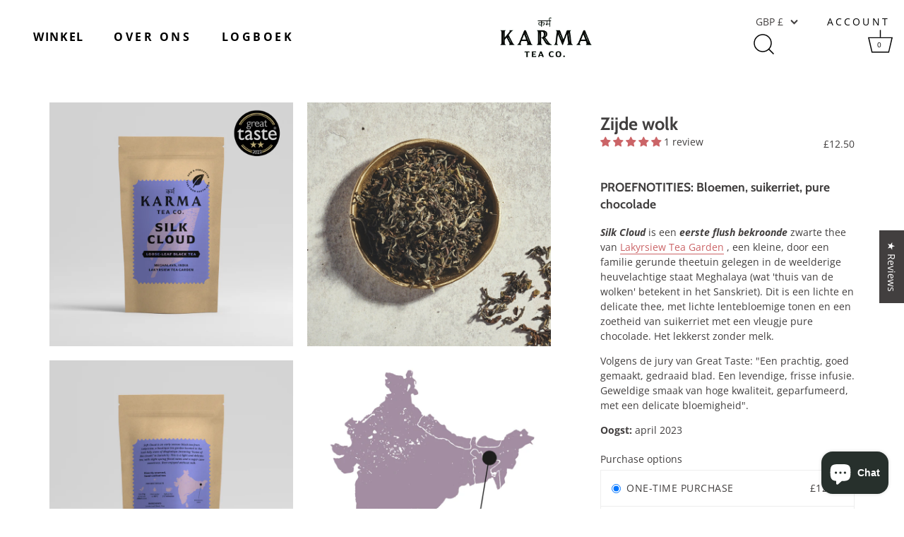

--- FILE ---
content_type: text/html; charset=utf-8
request_url: https://www.karmateaco.com/nl/products/silk-cloud
body_size: 104945
content:
















<!doctype html>
<html class="no-js" lang="nl">
<head>
<meta name="yandex-verification" content="f019d5468270078d" />

<!-- Google Tag Manager -->
<script>(function(w,d,s,l,i){w[l]=w[l]||[];w[l].push({'gtm.start':
new Date().getTime(),event:'gtm.js'});var f=d.getElementsByTagName(s)[0],
j=d.createElement(s),dl=l!='dataLayer'?'&l='+l:'';j.async=true;j.src=
'https://www.googletagmanager.com/gtm.js?id='+i+dl;f.parentNode.insertBefore(j,f);
})(window,document,'script','dataLayer','GTM-M3CZHJ2R');</script>
<!-- End Google Tag Manager -->
  <meta name="google-site-verification" content="qmGaM41VVM8JxL1z_m98ixiZjXkBoRidLIFqZlr8OF0" /><title>Zijdewolk | Karma Tea Co.
&ndash; The Karma Tea Co.</title><!-- Showcase 4.0.13 -->

  <link rel="preload" href="//www.karmateaco.com/cdn/shop/t/32/assets/styles.css?v=69113593335097541881762427682" as="style">

  <meta charset="utf-8" />
<meta name="viewport" content="width=device-width,initial-scale=1.0" />
<meta http-equiv="X-UA-Compatible" content="IE=edge">

<link rel="preconnect" href="https://cdn.shopify.com" crossorigin>
<link rel="preconnect" href="https://fonts.shopify.com" crossorigin>
<link rel="preconnect" href="https://monorail-edge.shopifysvc.com"><link rel="preload" as="font" href="//www.karmateaco.com/cdn/fonts/cabin/cabin_n7.255204a342bfdbc9ae2017bd4e6a90f8dbb2f561.woff2" type="font/woff2" crossorigin>
<link rel="preload" as="font" href="//www.karmateaco.com/cdn/fonts/open_sans/opensans_n4.c32e4d4eca5273f6d4ee95ddf54b5bbb75fc9b61.woff2" type="font/woff2" crossorigin>
<link rel="preload" as="font" href="//www.karmateaco.com/cdn/fonts/open_sans/opensans_n7.a9393be1574ea8606c68f4441806b2711d0d13e4.woff2" type="font/woff2" crossorigin>
<link rel="preload" as="font" href="//www.karmateaco.com/cdn/fonts/cabin/cabin_n7.255204a342bfdbc9ae2017bd4e6a90f8dbb2f561.woff2" type="font/woff2" crossorigin><link rel="preload" as="font" href="//www.karmateaco.com/cdn/fonts/open_sans/opensans_n7.a9393be1574ea8606c68f4441806b2711d0d13e4.woff2" type="font/woff2" crossorigin><link rel="preload" as="font" href="//www.karmateaco.com/cdn/fonts/open_sans/opensans_i4.6f1d45f7a46916cc95c694aab32ecbf7509cbf33.woff2" type="font/woff2" crossorigin><link rel="preload" as="font" href="//www.karmateaco.com/cdn/fonts/open_sans/opensans_i7.916ced2e2ce15f7fcd95d196601a15e7b89ee9a4.woff2" type="font/woff2" crossorigin><link rel="preload" href="//www.karmateaco.com/cdn/shop/t/32/assets/vendor.js?v=26564483382332717901738304134" as="script">
<link rel="preload" href="//www.karmateaco.com/cdn/shop/t/32/assets/theme.js?v=98717530230260175151738304134" as="script"><link rel="canonical" href="https://www.karmateaco.com/nl/products/silk-cloud" /><link rel="shortcut icon" href="//www.karmateaco.com/cdn/shop/files/KarmaTeaCo_Favicon_002.png?v=1627643310" type="image/png" /><meta name="description" content="Silk Cloud is een zwarte thee uit het vroege seizoen van de Laksyrsiew Tea Garden. Het is een delicate thee, met lentebloemige tonen en een zoetheid van suikerriet.">

<link rel="preload" as="font" href="//www.karmateaco.com/cdn/fonts/open_sans/opensans_n5.500dcf21ddee5bc5855ad3a20394d3bc363c217c.woff2" type="font/woff2" crossorigin><link rel="preload" as="font" href="//www.karmateaco.com/cdn/fonts/open_sans/opensans_n6.15aeff3c913c3fe570c19cdfeed14ce10d09fb08.woff2" type="font/woff2" crossorigin><meta name="theme-color" content="#000000">

  <link href="https://fonts.googleapis.com/css2?family=Gaegu:wght@300&display=swap" rel="stylesheet">

  <link href="//www.karmateaco.com/cdn/shop/t/32/assets/styles.css?v=69113593335097541881762427682" rel="stylesheet" type="text/css" media="all" />
  <link rel="stylesheet" type="text/css" href="//cdn.jsdelivr.net/npm/slick-carousel@1.8.1/slick/slick.css"/>


  
  <script>window.performance && window.performance.mark && window.performance.mark('shopify.content_for_header.start');</script><meta name="facebook-domain-verification" content="0o1ygmhpuy3zrg0f4wch3a39hl4vgf">
<meta name="facebook-domain-verification" content="9e4ybakyoon1o14yveknuzfjii0w7z">
<meta name="google-site-verification" content="8y7ZfyxQe4ZXdqzPpUB_c6MRBXUh-Vf0zJzpAwK8qEY">
<meta id="shopify-digital-wallet" name="shopify-digital-wallet" content="/55414096026/digital_wallets/dialog">
<meta name="shopify-checkout-api-token" content="799df6b29dcfa53fe34d4d564ccb5160">
<meta id="in-context-paypal-metadata" data-shop-id="55414096026" data-venmo-supported="false" data-environment="production" data-locale="nl_NL" data-paypal-v4="true" data-currency="GBP">
<link rel="alternate" hreflang="x-default" href="https://www.karmateaco.com/products/silk-cloud">
<link rel="alternate" hreflang="en" href="https://www.karmateaco.com/products/silk-cloud">
<link rel="alternate" hreflang="fr" href="https://www.karmateaco.com/fr/products/silk-cloud">
<link rel="alternate" hreflang="nl" href="https://www.karmateaco.com/nl/products/silk-cloud">
<link rel="alternate" type="application/json+oembed" href="https://www.karmateaco.com/nl/products/silk-cloud.oembed">
<script async="async" src="/checkouts/internal/preloads.js?locale=nl-GB"></script>
<link rel="preconnect" href="https://shop.app" crossorigin="anonymous">
<script async="async" src="https://shop.app/checkouts/internal/preloads.js?locale=nl-GB&shop_id=55414096026" crossorigin="anonymous"></script>
<script id="apple-pay-shop-capabilities" type="application/json">{"shopId":55414096026,"countryCode":"GB","currencyCode":"GBP","merchantCapabilities":["supports3DS"],"merchantId":"gid:\/\/shopify\/Shop\/55414096026","merchantName":"The Karma Tea Co.","requiredBillingContactFields":["postalAddress","email"],"requiredShippingContactFields":["postalAddress","email"],"shippingType":"shipping","supportedNetworks":["visa","maestro","masterCard","amex","discover","elo"],"total":{"type":"pending","label":"The Karma Tea Co.","amount":"1.00"},"shopifyPaymentsEnabled":true,"supportsSubscriptions":true}</script>
<script id="shopify-features" type="application/json">{"accessToken":"799df6b29dcfa53fe34d4d564ccb5160","betas":["rich-media-storefront-analytics"],"domain":"www.karmateaco.com","predictiveSearch":true,"shopId":55414096026,"locale":"nl"}</script>
<script>var Shopify = Shopify || {};
Shopify.shop = "karma-tea-co.myshopify.com";
Shopify.locale = "nl";
Shopify.currency = {"active":"GBP","rate":"1.0"};
Shopify.country = "GB";
Shopify.theme = {"name":"Working on Icon - karma tea co - 31\/01\/2025","id":177397399935,"schema_name":"Showcase","schema_version":"4.0.13","theme_store_id":677,"role":"main"};
Shopify.theme.handle = "null";
Shopify.theme.style = {"id":null,"handle":null};
Shopify.cdnHost = "www.karmateaco.com/cdn";
Shopify.routes = Shopify.routes || {};
Shopify.routes.root = "/nl/";</script>
<script type="module">!function(o){(o.Shopify=o.Shopify||{}).modules=!0}(window);</script>
<script>!function(o){function n(){var o=[];function n(){o.push(Array.prototype.slice.apply(arguments))}return n.q=o,n}var t=o.Shopify=o.Shopify||{};t.loadFeatures=n(),t.autoloadFeatures=n()}(window);</script>
<script>
  window.ShopifyPay = window.ShopifyPay || {};
  window.ShopifyPay.apiHost = "shop.app\/pay";
  window.ShopifyPay.redirectState = null;
</script>
<script id="shop-js-analytics" type="application/json">{"pageType":"product"}</script>
<script defer="defer" async type="module" src="//www.karmateaco.com/cdn/shopifycloud/shop-js/modules/v2/client.init-shop-cart-sync_temwk-5i.nl.esm.js"></script>
<script defer="defer" async type="module" src="//www.karmateaco.com/cdn/shopifycloud/shop-js/modules/v2/chunk.common_CCZ-xm-Q.esm.js"></script>
<script type="module">
  await import("//www.karmateaco.com/cdn/shopifycloud/shop-js/modules/v2/client.init-shop-cart-sync_temwk-5i.nl.esm.js");
await import("//www.karmateaco.com/cdn/shopifycloud/shop-js/modules/v2/chunk.common_CCZ-xm-Q.esm.js");

  window.Shopify.SignInWithShop?.initShopCartSync?.({"fedCMEnabled":true,"windoidEnabled":true});

</script>
<script>
  window.Shopify = window.Shopify || {};
  if (!window.Shopify.featureAssets) window.Shopify.featureAssets = {};
  window.Shopify.featureAssets['shop-js'] = {"shop-cart-sync":["modules/v2/client.shop-cart-sync_C_VO6eFW.nl.esm.js","modules/v2/chunk.common_CCZ-xm-Q.esm.js"],"init-fed-cm":["modules/v2/client.init-fed-cm_FItnDNcC.nl.esm.js","modules/v2/chunk.common_CCZ-xm-Q.esm.js"],"shop-button":["modules/v2/client.shop-button_IpPg0fLo.nl.esm.js","modules/v2/chunk.common_CCZ-xm-Q.esm.js"],"init-windoid":["modules/v2/client.init-windoid_DdE6oLv5.nl.esm.js","modules/v2/chunk.common_CCZ-xm-Q.esm.js"],"shop-cash-offers":["modules/v2/client.shop-cash-offers_D6q7lL9C.nl.esm.js","modules/v2/chunk.common_CCZ-xm-Q.esm.js","modules/v2/chunk.modal_BmkKFhvx.esm.js"],"shop-toast-manager":["modules/v2/client.shop-toast-manager_Bl40k8tl.nl.esm.js","modules/v2/chunk.common_CCZ-xm-Q.esm.js"],"init-shop-email-lookup-coordinator":["modules/v2/client.init-shop-email-lookup-coordinator_BOK7joXB.nl.esm.js","modules/v2/chunk.common_CCZ-xm-Q.esm.js"],"pay-button":["modules/v2/client.pay-button_C7i2_XxJ.nl.esm.js","modules/v2/chunk.common_CCZ-xm-Q.esm.js"],"avatar":["modules/v2/client.avatar_BTnouDA3.nl.esm.js"],"init-shop-cart-sync":["modules/v2/client.init-shop-cart-sync_temwk-5i.nl.esm.js","modules/v2/chunk.common_CCZ-xm-Q.esm.js"],"shop-login-button":["modules/v2/client.shop-login-button_DdCzYdFS.nl.esm.js","modules/v2/chunk.common_CCZ-xm-Q.esm.js","modules/v2/chunk.modal_BmkKFhvx.esm.js"],"init-customer-accounts-sign-up":["modules/v2/client.init-customer-accounts-sign-up_DFXIGKiG.nl.esm.js","modules/v2/client.shop-login-button_DdCzYdFS.nl.esm.js","modules/v2/chunk.common_CCZ-xm-Q.esm.js","modules/v2/chunk.modal_BmkKFhvx.esm.js"],"init-shop-for-new-customer-accounts":["modules/v2/client.init-shop-for-new-customer-accounts_CnDrhKuX.nl.esm.js","modules/v2/client.shop-login-button_DdCzYdFS.nl.esm.js","modules/v2/chunk.common_CCZ-xm-Q.esm.js","modules/v2/chunk.modal_BmkKFhvx.esm.js"],"init-customer-accounts":["modules/v2/client.init-customer-accounts_9lqyQGg7.nl.esm.js","modules/v2/client.shop-login-button_DdCzYdFS.nl.esm.js","modules/v2/chunk.common_CCZ-xm-Q.esm.js","modules/v2/chunk.modal_BmkKFhvx.esm.js"],"shop-follow-button":["modules/v2/client.shop-follow-button_DDFkCFR_.nl.esm.js","modules/v2/chunk.common_CCZ-xm-Q.esm.js","modules/v2/chunk.modal_BmkKFhvx.esm.js"],"lead-capture":["modules/v2/client.lead-capture_D6a5IkTE.nl.esm.js","modules/v2/chunk.common_CCZ-xm-Q.esm.js","modules/v2/chunk.modal_BmkKFhvx.esm.js"],"checkout-modal":["modules/v2/client.checkout-modal_ls22PHbP.nl.esm.js","modules/v2/chunk.common_CCZ-xm-Q.esm.js","modules/v2/chunk.modal_BmkKFhvx.esm.js"],"shop-login":["modules/v2/client.shop-login_DnuKONkX.nl.esm.js","modules/v2/chunk.common_CCZ-xm-Q.esm.js","modules/v2/chunk.modal_BmkKFhvx.esm.js"],"payment-terms":["modules/v2/client.payment-terms_Cx_gmh72.nl.esm.js","modules/v2/chunk.common_CCZ-xm-Q.esm.js","modules/v2/chunk.modal_BmkKFhvx.esm.js"]};
</script>
<script>(function() {
  var isLoaded = false;
  function asyncLoad() {
    if (isLoaded) return;
    isLoaded = true;
    var urls = ["https:\/\/wrapin.prezenapps.com\/public\/js\/load-wrapin-v5-app.js?shop=karma-tea-co.myshopify.com","https:\/\/d9fvwtvqz2fm1.cloudfront.net\/shop\/js\/discount-on-cart-pro.min.js?shop=karma-tea-co.myshopify.com","https:\/\/live.bb.eight-cdn.com\/script.js?shop=karma-tea-co.myshopify.com","https:\/\/ecommplugins-scripts.trustpilot.com\/v2.1\/js\/header.min.js?settings=eyJrZXkiOiJOTGNtYTQzS0RYOUpIaUREIn0=\u0026shop=karma-tea-co.myshopify.com","https:\/\/ecommplugins-trustboxsettings.trustpilot.com\/karma-tea-co.myshopify.com.js?settings=1686735757430\u0026shop=karma-tea-co.myshopify.com","\/\/cdn.shopify.com\/proxy\/ce97364c7d6b307b6ccdee3d4e7cdb7ff7de2b51af20a975b1aa365669788bb0\/storage.googleapis.com\/timesact-resources\/scripts\/timesactV3.js?shop=karma-tea-co.myshopify.com\u0026sp-cache-control=cHVibGljLCBtYXgtYWdlPTkwMA","https:\/\/admin.revenuehunt.com\/embed.js?shop=karma-tea-co.myshopify.com","https:\/\/cdn.hextom.com\/js\/freeshippingbar.js?shop=karma-tea-co.myshopify.com","https:\/\/na.shgcdn3.com\/pixel-collector.js?shop=karma-tea-co.myshopify.com"];
    for (var i = 0; i < urls.length; i++) {
      var s = document.createElement('script');
      s.type = 'text/javascript';
      s.async = true;
      s.src = urls[i];
      var x = document.getElementsByTagName('script')[0];
      x.parentNode.insertBefore(s, x);
    }
  };
  if(window.attachEvent) {
    window.attachEvent('onload', asyncLoad);
  } else {
    window.addEventListener('load', asyncLoad, false);
  }
})();</script>
<script id="__st">var __st={"a":55414096026,"offset":0,"reqid":"76ccda74-0174-44af-95c4-21de34971bed-1768991257","pageurl":"www.karmateaco.com\/nl\/products\/silk-cloud","u":"b7bcbf9d73f7","p":"product","rtyp":"product","rid":6755520544922};</script>
<script>window.ShopifyPaypalV4VisibilityTracking = true;</script>
<script id="captcha-bootstrap">!function(){'use strict';const t='contact',e='account',n='new_comment',o=[[t,t],['blogs',n],['comments',n],[t,'customer']],c=[[e,'customer_login'],[e,'guest_login'],[e,'recover_customer_password'],[e,'create_customer']],r=t=>t.map((([t,e])=>`form[action*='/${t}']:not([data-nocaptcha='true']) input[name='form_type'][value='${e}']`)).join(','),a=t=>()=>t?[...document.querySelectorAll(t)].map((t=>t.form)):[];function s(){const t=[...o],e=r(t);return a(e)}const i='password',u='form_key',d=['recaptcha-v3-token','g-recaptcha-response','h-captcha-response',i],f=()=>{try{return window.sessionStorage}catch{return}},m='__shopify_v',_=t=>t.elements[u];function p(t,e,n=!1){try{const o=window.sessionStorage,c=JSON.parse(o.getItem(e)),{data:r}=function(t){const{data:e,action:n}=t;return t[m]||n?{data:e,action:n}:{data:t,action:n}}(c);for(const[e,n]of Object.entries(r))t.elements[e]&&(t.elements[e].value=n);n&&o.removeItem(e)}catch(o){console.error('form repopulation failed',{error:o})}}const l='form_type',E='cptcha';function T(t){t.dataset[E]=!0}const w=window,h=w.document,L='Shopify',v='ce_forms',y='captcha';let A=!1;((t,e)=>{const n=(g='f06e6c50-85a8-45c8-87d0-21a2b65856fe',I='https://cdn.shopify.com/shopifycloud/storefront-forms-hcaptcha/ce_storefront_forms_captcha_hcaptcha.v1.5.2.iife.js',D={infoText:'Beschermd door hCaptcha',privacyText:'Privacy',termsText:'Voorwaarden'},(t,e,n)=>{const o=w[L][v],c=o.bindForm;if(c)return c(t,g,e,D).then(n);var r;o.q.push([[t,g,e,D],n]),r=I,A||(h.body.append(Object.assign(h.createElement('script'),{id:'captcha-provider',async:!0,src:r})),A=!0)});var g,I,D;w[L]=w[L]||{},w[L][v]=w[L][v]||{},w[L][v].q=[],w[L][y]=w[L][y]||{},w[L][y].protect=function(t,e){n(t,void 0,e),T(t)},Object.freeze(w[L][y]),function(t,e,n,w,h,L){const[v,y,A,g]=function(t,e,n){const i=e?o:[],u=t?c:[],d=[...i,...u],f=r(d),m=r(i),_=r(d.filter((([t,e])=>n.includes(e))));return[a(f),a(m),a(_),s()]}(w,h,L),I=t=>{const e=t.target;return e instanceof HTMLFormElement?e:e&&e.form},D=t=>v().includes(t);t.addEventListener('submit',(t=>{const e=I(t);if(!e)return;const n=D(e)&&!e.dataset.hcaptchaBound&&!e.dataset.recaptchaBound,o=_(e),c=g().includes(e)&&(!o||!o.value);(n||c)&&t.preventDefault(),c&&!n&&(function(t){try{if(!f())return;!function(t){const e=f();if(!e)return;const n=_(t);if(!n)return;const o=n.value;o&&e.removeItem(o)}(t);const e=Array.from(Array(32),(()=>Math.random().toString(36)[2])).join('');!function(t,e){_(t)||t.append(Object.assign(document.createElement('input'),{type:'hidden',name:u})),t.elements[u].value=e}(t,e),function(t,e){const n=f();if(!n)return;const o=[...t.querySelectorAll(`input[type='${i}']`)].map((({name:t})=>t)),c=[...d,...o],r={};for(const[a,s]of new FormData(t).entries())c.includes(a)||(r[a]=s);n.setItem(e,JSON.stringify({[m]:1,action:t.action,data:r}))}(t,e)}catch(e){console.error('failed to persist form',e)}}(e),e.submit())}));const S=(t,e)=>{t&&!t.dataset[E]&&(n(t,e.some((e=>e===t))),T(t))};for(const o of['focusin','change'])t.addEventListener(o,(t=>{const e=I(t);D(e)&&S(e,y())}));const B=e.get('form_key'),M=e.get(l),P=B&&M;t.addEventListener('DOMContentLoaded',(()=>{const t=y();if(P)for(const e of t)e.elements[l].value===M&&p(e,B);[...new Set([...A(),...v().filter((t=>'true'===t.dataset.shopifyCaptcha))])].forEach((e=>S(e,t)))}))}(h,new URLSearchParams(w.location.search),n,t,e,['guest_login'])})(!0,!0)}();</script>
<script integrity="sha256-4kQ18oKyAcykRKYeNunJcIwy7WH5gtpwJnB7kiuLZ1E=" data-source-attribution="shopify.loadfeatures" defer="defer" src="//www.karmateaco.com/cdn/shopifycloud/storefront/assets/storefront/load_feature-a0a9edcb.js" crossorigin="anonymous"></script>
<script crossorigin="anonymous" defer="defer" src="//www.karmateaco.com/cdn/shopifycloud/storefront/assets/shopify_pay/storefront-65b4c6d7.js?v=20250812"></script>
<script data-source-attribution="shopify.dynamic_checkout.dynamic.init">var Shopify=Shopify||{};Shopify.PaymentButton=Shopify.PaymentButton||{isStorefrontPortableWallets:!0,init:function(){window.Shopify.PaymentButton.init=function(){};var t=document.createElement("script");t.src="https://www.karmateaco.com/cdn/shopifycloud/portable-wallets/latest/portable-wallets.nl.js",t.type="module",document.head.appendChild(t)}};
</script>
<script data-source-attribution="shopify.dynamic_checkout.buyer_consent">
  function portableWalletsHideBuyerConsent(e){var t=document.getElementById("shopify-buyer-consent"),n=document.getElementById("shopify-subscription-policy-button");t&&n&&(t.classList.add("hidden"),t.setAttribute("aria-hidden","true"),n.removeEventListener("click",e))}function portableWalletsShowBuyerConsent(e){var t=document.getElementById("shopify-buyer-consent"),n=document.getElementById("shopify-subscription-policy-button");t&&n&&(t.classList.remove("hidden"),t.removeAttribute("aria-hidden"),n.addEventListener("click",e))}window.Shopify?.PaymentButton&&(window.Shopify.PaymentButton.hideBuyerConsent=portableWalletsHideBuyerConsent,window.Shopify.PaymentButton.showBuyerConsent=portableWalletsShowBuyerConsent);
</script>
<script data-source-attribution="shopify.dynamic_checkout.cart.bootstrap">document.addEventListener("DOMContentLoaded",(function(){function t(){return document.querySelector("shopify-accelerated-checkout-cart, shopify-accelerated-checkout")}if(t())Shopify.PaymentButton.init();else{new MutationObserver((function(e,n){t()&&(Shopify.PaymentButton.init(),n.disconnect())})).observe(document.body,{childList:!0,subtree:!0})}}));
</script>
<script id='scb4127' type='text/javascript' async='' src='https://www.karmateaco.com/cdn/shopifycloud/privacy-banner/storefront-banner.js'></script><link id="shopify-accelerated-checkout-styles" rel="stylesheet" media="screen" href="https://www.karmateaco.com/cdn/shopifycloud/portable-wallets/latest/accelerated-checkout-backwards-compat.css" crossorigin="anonymous">
<style id="shopify-accelerated-checkout-cart">
        #shopify-buyer-consent {
  margin-top: 1em;
  display: inline-block;
  width: 100%;
}

#shopify-buyer-consent.hidden {
  display: none;
}

#shopify-subscription-policy-button {
  background: none;
  border: none;
  padding: 0;
  text-decoration: underline;
  font-size: inherit;
  cursor: pointer;
}

#shopify-subscription-policy-button::before {
  box-shadow: none;
}

      </style>

<script>window.performance && window.performance.mark && window.performance.mark('shopify.content_for_header.end');</script>
  





  <script type="text/javascript">
    
      window.__shgMoneyFormat = window.__shgMoneyFormat || {"AED":{"currency":"AED","currency_symbol":"د.إ","currency_symbol_location":"left","decimal_places":2,"decimal_separator":".","thousands_separator":","},"AFN":{"currency":"AFN","currency_symbol":"؋","currency_symbol_location":"left","decimal_places":2,"decimal_separator":".","thousands_separator":","},"ALL":{"currency":"ALL","currency_symbol":"L","currency_symbol_location":"left","decimal_places":2,"decimal_separator":".","thousands_separator":","},"AMD":{"currency":"AMD","currency_symbol":"դր.","currency_symbol_location":"left","decimal_places":2,"decimal_separator":".","thousands_separator":","},"ANG":{"currency":"ANG","currency_symbol":"ƒ","currency_symbol_location":"left","decimal_places":2,"decimal_separator":".","thousands_separator":","},"AUD":{"currency":"AUD","currency_symbol":"$","currency_symbol_location":"left","decimal_places":2,"decimal_separator":".","thousands_separator":","},"AWG":{"currency":"AWG","currency_symbol":"ƒ","currency_symbol_location":"left","decimal_places":2,"decimal_separator":".","thousands_separator":","},"AZN":{"currency":"AZN","currency_symbol":"₼","currency_symbol_location":"left","decimal_places":2,"decimal_separator":".","thousands_separator":","},"BAM":{"currency":"BAM","currency_symbol":"КМ","currency_symbol_location":"left","decimal_places":2,"decimal_separator":".","thousands_separator":","},"BBD":{"currency":"BBD","currency_symbol":"$","currency_symbol_location":"left","decimal_places":2,"decimal_separator":".","thousands_separator":","},"BDT":{"currency":"BDT","currency_symbol":"৳","currency_symbol_location":"left","decimal_places":2,"decimal_separator":".","thousands_separator":","},"BIF":{"currency":"BIF","currency_symbol":"Fr","currency_symbol_location":"left","decimal_places":2,"decimal_separator":".","thousands_separator":","},"BND":{"currency":"BND","currency_symbol":"$","currency_symbol_location":"left","decimal_places":2,"decimal_separator":".","thousands_separator":","},"BOB":{"currency":"BOB","currency_symbol":"Bs.","currency_symbol_location":"left","decimal_places":2,"decimal_separator":".","thousands_separator":","},"BSD":{"currency":"BSD","currency_symbol":"$","currency_symbol_location":"left","decimal_places":2,"decimal_separator":".","thousands_separator":","},"BWP":{"currency":"BWP","currency_symbol":"P","currency_symbol_location":"left","decimal_places":2,"decimal_separator":".","thousands_separator":","},"BZD":{"currency":"BZD","currency_symbol":"$","currency_symbol_location":"left","decimal_places":2,"decimal_separator":".","thousands_separator":","},"CAD":{"currency":"CAD","currency_symbol":"$","currency_symbol_location":"left","decimal_places":2,"decimal_separator":".","thousands_separator":","},"CDF":{"currency":"CDF","currency_symbol":"Fr","currency_symbol_location":"left","decimal_places":2,"decimal_separator":".","thousands_separator":","},"CHF":{"currency":"CHF","currency_symbol":"CHF","currency_symbol_location":"left","decimal_places":2,"decimal_separator":".","thousands_separator":","},"CRC":{"currency":"CRC","currency_symbol":"₡","currency_symbol_location":"left","decimal_places":2,"decimal_separator":".","thousands_separator":","},"CVE":{"currency":"CVE","currency_symbol":"$","currency_symbol_location":"left","decimal_places":2,"decimal_separator":".","thousands_separator":","},"CZK":{"currency":"CZK","currency_symbol":"Kč","currency_symbol_location":"left","decimal_places":2,"decimal_separator":".","thousands_separator":","},"DJF":{"currency":"DJF","currency_symbol":"Fdj","currency_symbol_location":"left","decimal_places":2,"decimal_separator":".","thousands_separator":","},"DKK":{"currency":"DKK","currency_symbol":"kr.","currency_symbol_location":"left","decimal_places":2,"decimal_separator":".","thousands_separator":","},"DOP":{"currency":"DOP","currency_symbol":"$","currency_symbol_location":"left","decimal_places":2,"decimal_separator":".","thousands_separator":","},"DZD":{"currency":"DZD","currency_symbol":"د.ج","currency_symbol_location":"left","decimal_places":2,"decimal_separator":".","thousands_separator":","},"EGP":{"currency":"EGP","currency_symbol":"ج.م","currency_symbol_location":"left","decimal_places":2,"decimal_separator":".","thousands_separator":","},"ETB":{"currency":"ETB","currency_symbol":"Br","currency_symbol_location":"left","decimal_places":2,"decimal_separator":".","thousands_separator":","},"EUR":{"currency":"EUR","currency_symbol":"€","currency_symbol_location":"left","decimal_places":2,"decimal_separator":".","thousands_separator":","},"FJD":{"currency":"FJD","currency_symbol":"$","currency_symbol_location":"left","decimal_places":2,"decimal_separator":".","thousands_separator":","},"FKP":{"currency":"FKP","currency_symbol":"£","currency_symbol_location":"left","decimal_places":2,"decimal_separator":".","thousands_separator":","},"GBP":{"currency":"GBP","currency_symbol":"£","currency_symbol_location":"left","decimal_places":2,"decimal_separator":".","thousands_separator":","},"GMD":{"currency":"GMD","currency_symbol":"D","currency_symbol_location":"left","decimal_places":2,"decimal_separator":".","thousands_separator":","},"GNF":{"currency":"GNF","currency_symbol":"Fr","currency_symbol_location":"left","decimal_places":2,"decimal_separator":".","thousands_separator":","},"GTQ":{"currency":"GTQ","currency_symbol":"Q","currency_symbol_location":"left","decimal_places":2,"decimal_separator":".","thousands_separator":","},"GYD":{"currency":"GYD","currency_symbol":"$","currency_symbol_location":"left","decimal_places":2,"decimal_separator":".","thousands_separator":","},"HNL":{"currency":"HNL","currency_symbol":"L","currency_symbol_location":"left","decimal_places":2,"decimal_separator":".","thousands_separator":","},"HUF":{"currency":"HUF","currency_symbol":"Ft","currency_symbol_location":"left","decimal_places":2,"decimal_separator":".","thousands_separator":","},"IDR":{"currency":"IDR","currency_symbol":"Rp","currency_symbol_location":"left","decimal_places":2,"decimal_separator":".","thousands_separator":","},"ILS":{"currency":"ILS","currency_symbol":"₪","currency_symbol_location":"left","decimal_places":2,"decimal_separator":".","thousands_separator":","},"ISK":{"currency":"ISK","currency_symbol":"kr.","currency_symbol_location":"left","decimal_places":2,"decimal_separator":".","thousands_separator":","},"JMD":{"currency":"JMD","currency_symbol":"$","currency_symbol_location":"left","decimal_places":2,"decimal_separator":".","thousands_separator":","},"JPY":{"currency":"JPY","currency_symbol":"¥","currency_symbol_location":"left","decimal_places":2,"decimal_separator":".","thousands_separator":","},"KES":{"currency":"KES","currency_symbol":"KSh","currency_symbol_location":"left","decimal_places":2,"decimal_separator":".","thousands_separator":","},"KGS":{"currency":"KGS","currency_symbol":"som","currency_symbol_location":"left","decimal_places":2,"decimal_separator":".","thousands_separator":","},"KHR":{"currency":"KHR","currency_symbol":"៛","currency_symbol_location":"left","decimal_places":2,"decimal_separator":".","thousands_separator":","},"KMF":{"currency":"KMF","currency_symbol":"Fr","currency_symbol_location":"left","decimal_places":2,"decimal_separator":".","thousands_separator":","},"KRW":{"currency":"KRW","currency_symbol":"₩","currency_symbol_location":"left","decimal_places":2,"decimal_separator":".","thousands_separator":","},"KYD":{"currency":"KYD","currency_symbol":"$","currency_symbol_location":"left","decimal_places":2,"decimal_separator":".","thousands_separator":","},"KZT":{"currency":"KZT","currency_symbol":"₸","currency_symbol_location":"left","decimal_places":2,"decimal_separator":".","thousands_separator":","},"LAK":{"currency":"LAK","currency_symbol":"₭","currency_symbol_location":"left","decimal_places":2,"decimal_separator":".","thousands_separator":","},"LBP":{"currency":"LBP","currency_symbol":"ل.ل","currency_symbol_location":"left","decimal_places":2,"decimal_separator":".","thousands_separator":","},"LKR":{"currency":"LKR","currency_symbol":"₨","currency_symbol_location":"left","decimal_places":2,"decimal_separator":".","thousands_separator":","},"MAD":{"currency":"MAD","currency_symbol":"د.م.","currency_symbol_location":"left","decimal_places":2,"decimal_separator":".","thousands_separator":","},"MDL":{"currency":"MDL","currency_symbol":"L","currency_symbol_location":"left","decimal_places":2,"decimal_separator":".","thousands_separator":","},"MKD":{"currency":"MKD","currency_symbol":"ден","currency_symbol_location":"left","decimal_places":2,"decimal_separator":".","thousands_separator":","},"MMK":{"currency":"MMK","currency_symbol":"K","currency_symbol_location":"left","decimal_places":2,"decimal_separator":".","thousands_separator":","},"MNT":{"currency":"MNT","currency_symbol":"₮","currency_symbol_location":"left","decimal_places":2,"decimal_separator":".","thousands_separator":","},"MOP":{"currency":"MOP","currency_symbol":"P","currency_symbol_location":"left","decimal_places":2,"decimal_separator":".","thousands_separator":","},"MUR":{"currency":"MUR","currency_symbol":"₨","currency_symbol_location":"left","decimal_places":2,"decimal_separator":".","thousands_separator":","},"MVR":{"currency":"MVR","currency_symbol":"MVR","currency_symbol_location":"left","decimal_places":2,"decimal_separator":".","thousands_separator":","},"MWK":{"currency":"MWK","currency_symbol":"MK","currency_symbol_location":"left","decimal_places":2,"decimal_separator":".","thousands_separator":","},"MYR":{"currency":"MYR","currency_symbol":"RM","currency_symbol_location":"left","decimal_places":2,"decimal_separator":".","thousands_separator":","},"NGN":{"currency":"NGN","currency_symbol":"₦","currency_symbol_location":"left","decimal_places":2,"decimal_separator":".","thousands_separator":","},"NIO":{"currency":"NIO","currency_symbol":"C$","currency_symbol_location":"left","decimal_places":2,"decimal_separator":".","thousands_separator":","},"NPR":{"currency":"NPR","currency_symbol":"Rs.","currency_symbol_location":"left","decimal_places":2,"decimal_separator":".","thousands_separator":","},"NZD":{"currency":"NZD","currency_symbol":"$","currency_symbol_location":"left","decimal_places":2,"decimal_separator":".","thousands_separator":","},"PEN":{"currency":"PEN","currency_symbol":"S/","currency_symbol_location":"left","decimal_places":2,"decimal_separator":".","thousands_separator":","},"PGK":{"currency":"PGK","currency_symbol":"K","currency_symbol_location":"left","decimal_places":2,"decimal_separator":".","thousands_separator":","},"PHP":{"currency":"PHP","currency_symbol":"₱","currency_symbol_location":"left","decimal_places":2,"decimal_separator":".","thousands_separator":","},"PKR":{"currency":"PKR","currency_symbol":"₨","currency_symbol_location":"left","decimal_places":2,"decimal_separator":".","thousands_separator":","},"PLN":{"currency":"PLN","currency_symbol":"zł","currency_symbol_location":"left","decimal_places":2,"decimal_separator":".","thousands_separator":","},"PYG":{"currency":"PYG","currency_symbol":"₲","currency_symbol_location":"left","decimal_places":2,"decimal_separator":".","thousands_separator":","},"QAR":{"currency":"QAR","currency_symbol":"ر.ق","currency_symbol_location":"left","decimal_places":2,"decimal_separator":".","thousands_separator":","},"RON":{"currency":"RON","currency_symbol":"Lei","currency_symbol_location":"left","decimal_places":2,"decimal_separator":".","thousands_separator":","},"RSD":{"currency":"RSD","currency_symbol":"РСД","currency_symbol_location":"left","decimal_places":2,"decimal_separator":".","thousands_separator":","},"RWF":{"currency":"RWF","currency_symbol":"FRw","currency_symbol_location":"left","decimal_places":2,"decimal_separator":".","thousands_separator":","},"SAR":{"currency":"SAR","currency_symbol":"ر.س","currency_symbol_location":"left","decimal_places":2,"decimal_separator":".","thousands_separator":","},"SBD":{"currency":"SBD","currency_symbol":"$","currency_symbol_location":"left","decimal_places":2,"decimal_separator":".","thousands_separator":","},"SEK":{"currency":"SEK","currency_symbol":"kr","currency_symbol_location":"left","decimal_places":2,"decimal_separator":".","thousands_separator":","},"SGD":{"currency":"SGD","currency_symbol":"$","currency_symbol_location":"left","decimal_places":2,"decimal_separator":".","thousands_separator":","},"SHP":{"currency":"SHP","currency_symbol":"£","currency_symbol_location":"left","decimal_places":2,"decimal_separator":".","thousands_separator":","},"SLL":{"currency":"SLL","currency_symbol":"Le","currency_symbol_location":"left","decimal_places":2,"decimal_separator":".","thousands_separator":","},"STD":{"currency":"STD","currency_symbol":"Db","currency_symbol_location":"left","decimal_places":2,"decimal_separator":".","thousands_separator":","},"THB":{"currency":"THB","currency_symbol":"฿","currency_symbol_location":"left","decimal_places":2,"decimal_separator":".","thousands_separator":","},"TJS":{"currency":"TJS","currency_symbol":"ЅМ","currency_symbol_location":"left","decimal_places":2,"decimal_separator":".","thousands_separator":","},"TOP":{"currency":"TOP","currency_symbol":"T$","currency_symbol_location":"left","decimal_places":2,"decimal_separator":".","thousands_separator":","},"TTD":{"currency":"TTD","currency_symbol":"$","currency_symbol_location":"left","decimal_places":2,"decimal_separator":".","thousands_separator":","},"TWD":{"currency":"TWD","currency_symbol":"$","currency_symbol_location":"left","decimal_places":2,"decimal_separator":".","thousands_separator":","},"TZS":{"currency":"TZS","currency_symbol":"Sh","currency_symbol_location":"left","decimal_places":2,"decimal_separator":".","thousands_separator":","},"UAH":{"currency":"UAH","currency_symbol":"₴","currency_symbol_location":"left","decimal_places":2,"decimal_separator":".","thousands_separator":","},"UGX":{"currency":"UGX","currency_symbol":"USh","currency_symbol_location":"left","decimal_places":2,"decimal_separator":".","thousands_separator":","},"USD":{"currency":"USD","currency_symbol":"$","currency_symbol_location":"left","decimal_places":2,"decimal_separator":".","thousands_separator":","},"UYU":{"currency":"UYU","currency_symbol":"$U","currency_symbol_location":"left","decimal_places":2,"decimal_separator":".","thousands_separator":","},"UZS":{"currency":"UZS","currency_symbol":"so'm","currency_symbol_location":"left","decimal_places":2,"decimal_separator":".","thousands_separator":","},"VND":{"currency":"VND","currency_symbol":"₫","currency_symbol_location":"left","decimal_places":2,"decimal_separator":".","thousands_separator":","},"VUV":{"currency":"VUV","currency_symbol":"Vt","currency_symbol_location":"left","decimal_places":2,"decimal_separator":".","thousands_separator":","},"WST":{"currency":"WST","currency_symbol":"T","currency_symbol_location":"left","decimal_places":2,"decimal_separator":".","thousands_separator":","},"XAF":{"currency":"XAF","currency_symbol":"CFA","currency_symbol_location":"left","decimal_places":2,"decimal_separator":".","thousands_separator":","},"XCD":{"currency":"XCD","currency_symbol":"$","currency_symbol_location":"left","decimal_places":2,"decimal_separator":".","thousands_separator":","},"XOF":{"currency":"XOF","currency_symbol":"Fr","currency_symbol_location":"left","decimal_places":2,"decimal_separator":".","thousands_separator":","},"XPF":{"currency":"XPF","currency_symbol":"Fr","currency_symbol_location":"left","decimal_places":2,"decimal_separator":".","thousands_separator":","},"YER":{"currency":"YER","currency_symbol":"﷼","currency_symbol_location":"left","decimal_places":2,"decimal_separator":".","thousands_separator":","}};
    
    window.__shgCurrentCurrencyCode = window.__shgCurrentCurrencyCode || {
      currency: "GBP",
      currency_symbol: "£",
      decimal_separator: ".",
      thousands_separator: ",",
      decimal_places: 2,
      currency_symbol_location: "left"
    };
  </script>




  <script>
    document.documentElement.className = document.documentElement.className.replace('no-js', '');
    window.theme = window.theme || {};
    theme.money_format = "£{{amount}}";
    theme.money_container = '.theme-money';
    theme.strings = {
      previous: "voorgaand",
      next: "volgende",
      close: "Dichtbij",
      addressError: "Fout bij het opzoeken van dat adres",
      addressNoResults: "Geen resultaten voor dat adres",
      addressQueryLimit: "U heeft de gebruikslimiet van de Google API overschreden. Overweeg een upgrade naar een \u003ca href=\"https:\/\/developers.google.com\/maps\/premium\/usage-limits\"\u003ePremium Plan\u003c\/a\u003e.",
      authError: "Er is een probleem opgetreden bij het verifiëren van uw Google Maps API Key.",
      back: "Voorgaand",
      cartConfirmation: "U moet akkoord gaan met de algemene voorwaarden voordat u verdergaat.",
      loadMore: "Laat meer zien",
      infiniteScrollNoMore: "End",
      priceNonExistent: "Niet beschikbaar",
      buttonDefault: "In winkelmandje",
      buttonNoStock: "Uitverkocht",
      buttonNoVariant: "Niet beschikbaar",
      variantNoStock: "Uitverkocht",
      unitPriceSeparator: " \/ ",
      colorBoxPrevious: "Verleden",
      colorBoxNext: "Volgend",
      colorBoxClose: "Sluiten",
      navigateHome: "Huis",
      productAddingToCart: "Het toevoegen",
      productAddedToCart: "Toegevoegd",
      popupWasAdded: "is aan uw winkelwagen toegevoegd",
      popupCheckout: "Plaats bestelling",
      popupContinueShopping: "Terugkeren naar winkel",
      onlyXLeft: "[[ quantity ]] op voorraad",
      priceSoldOut: "Uitverkocht",
      loading: "Berekenen...",
      viewCart: "Winkelwagen bekijken",
      page: "Pagina {{ page }}",
      imageSlider: "Images",
      clearAll: "Wis alle filters"
    };
    theme.routes = {
      search_url: '/nl/search',
      cart_url: '/nl/cart',
      cart_add_url: '/nl/cart/add',
      checkout: '/checkout'
    };
    theme.settings = {
      productImageParallax: false,
      animationEnabledDesktop: true,
      animationEnabledMobile: false
    };

    theme.checkViewportFillers = function(){
      var toggleState = false;
      var elPageContent = document.getElementById('page-content');
      if(elPageContent) {
        var elOverlapSection = elPageContent.querySelector('.header-overlap-section');
        if (elOverlapSection) {
          var padding = parseInt(getComputedStyle(elPageContent).getPropertyValue('padding-top'));
          toggleState = ((Math.round(elOverlapSection.offsetTop) - padding) === 0);
        }
      }
      if(toggleState) {
        document.getElementsByTagName('body')[0].classList.add('header-section-overlap');
      } else {
        document.getElementsByTagName('body')[0].classList.remove('header-section-overlap');
      }
    };

    theme.assessAltLogo = function(){
      var elsOverlappers = document.querySelectorAll('.needs-alt-logo');
      var useAltLogo = false;
      if(elsOverlappers.length) {
        var elSiteControlInner = document.querySelector('#site-control .site-control__inner');
        var headerMid = elSiteControlInner.offsetTop + elSiteControlInner.offsetParent.offsetTop + elSiteControlInner.offsetHeight / 2;
        Array.prototype.forEach.call(elsOverlappers, function(el, i){
          var thisTop = el.getBoundingClientRect().top + document.body.scrollTop;
          var thisBottom = thisTop + el.offsetHeight;
          if(headerMid > thisTop && headerMid < thisBottom) {
            useAltLogo = true;
            return false;
          }
        });
      }
      if(useAltLogo) {
        document.getElementsByTagName('body')[0].classList.add('use-alt-logo');
      } else {
        document.getElementsByTagName('body')[0].classList.remove('use-alt-logo');
      }
    };
  </script>


  
<script>window.__pagefly_analytics_settings__={"acceptTracking":false};</script>
  
<!-- Start of Judge.me Core -->
<link rel="dns-prefetch" href="https://cdn.judge.me/">
<script data-cfasync='false' class='jdgm-settings-script'>window.jdgmSettings={"pagination":5,"disable_web_reviews":false,"badge_no_review_text":"No reviews","badge_n_reviews_text":"{{ n }} review/reviews","badge_star_color":"#cb6467","hide_badge_preview_if_no_reviews":true,"badge_hide_text":false,"enforce_center_preview_badge":false,"widget_title":"Customer Reviews","widget_open_form_text":"Write a review","widget_close_form_text":"Cancel review","widget_refresh_page_text":"Refresh page","widget_summary_text":"Based on {{ number_of_reviews }} review/reviews","widget_no_review_text":"Be the first to write a review","widget_name_field_text":"Display name","widget_verified_name_field_text":"Verified Name (public)","widget_name_placeholder_text":"Display name","widget_required_field_error_text":"This field is required.","widget_email_field_text":"Email address","widget_verified_email_field_text":"Verified Email (private, can not be edited)","widget_email_placeholder_text":"Your email address","widget_email_field_error_text":"Please enter a valid email address.","widget_rating_field_text":"Rating","widget_review_title_field_text":"Review Title","widget_review_title_placeholder_text":"Give your review a title","widget_review_body_field_text":"Review content","widget_review_body_placeholder_text":"Start writing here...","widget_pictures_field_text":"Picture/Video (optional)","widget_submit_review_text":"Submit Review","widget_submit_verified_review_text":"Submit Verified Review","widget_submit_success_msg_with_auto_publish":"Thank you! Please refresh the page in a few moments to see your review. You can remove or edit your review by logging into \u003ca href='https://judge.me/login' target='_blank' rel='nofollow noopener'\u003eJudge.me\u003c/a\u003e","widget_submit_success_msg_no_auto_publish":"Thank you! Your review will be published as soon as it is approved by the shop admin. You can remove or edit your review by logging into \u003ca href='https://judge.me/login' target='_blank' rel='nofollow noopener'\u003eJudge.me\u003c/a\u003e","widget_show_default_reviews_out_of_total_text":"Showing {{ n_reviews_shown }} out of {{ n_reviews }} reviews.","widget_show_all_link_text":"Show all","widget_show_less_link_text":"Show less","widget_author_said_text":"{{ reviewer_name }} said:","widget_days_text":"{{ n }} days ago","widget_weeks_text":"{{ n }} week/weeks ago","widget_months_text":"{{ n }} month/months ago","widget_years_text":"{{ n }} year/years ago","widget_yesterday_text":"Yesterday","widget_today_text":"Today","widget_replied_text":"\u003e\u003e {{ shop_name }} replied:","widget_read_more_text":"Read more","widget_reviewer_name_as_initial":"","widget_rating_filter_color":"","widget_rating_filter_see_all_text":"See all reviews","widget_sorting_most_recent_text":"Most Recent","widget_sorting_highest_rating_text":"Highest Rating","widget_sorting_lowest_rating_text":"Lowest Rating","widget_sorting_with_pictures_text":"Only Pictures","widget_sorting_most_helpful_text":"Most Helpful","widget_open_question_form_text":"Ask a question","widget_reviews_subtab_text":"Reviews","widget_questions_subtab_text":"Questions","widget_question_label_text":"Question","widget_answer_label_text":"Answer","widget_question_placeholder_text":"Write your question here","widget_submit_question_text":"Submit Question","widget_question_submit_success_text":"Thank you for your question! We will notify you once it gets answered.","widget_star_color":"#cb6467","verified_badge_text":"Verified","verified_badge_bg_color":"","verified_badge_text_color":"","verified_badge_placement":"left-of-reviewer-name","widget_review_max_height":"","widget_hide_border":false,"widget_social_share":false,"widget_thumb":false,"widget_review_location_show":false,"widget_location_format":"country_iso_code","all_reviews_include_out_of_store_products":true,"all_reviews_out_of_store_text":"(out of store)","all_reviews_pagination":100,"all_reviews_product_name_prefix_text":"about","enable_review_pictures":false,"enable_question_anwser":false,"widget_theme":"","review_date_format":"mm/dd/yyyy","default_sort_method":"most-recent","widget_product_reviews_subtab_text":"Product Reviews","widget_shop_reviews_subtab_text":"Shop Reviews","widget_other_products_reviews_text":"Reviews for other products","widget_store_reviews_subtab_text":"Store reviews","widget_no_store_reviews_text":"This store hasn't received any reviews yet","widget_web_restriction_product_reviews_text":"This product hasn't received any reviews yet","widget_no_items_text":"No items found","widget_show_more_text":"Show more","widget_write_a_store_review_text":"Write a Store Review","widget_other_languages_heading":"Reviews in Other Languages","widget_translate_review_text":"Translate review to {{ language }}","widget_translating_review_text":"Translating...","widget_show_original_translation_text":"Show original ({{ language }})","widget_translate_review_failed_text":"Review couldn't be translated.","widget_translate_review_retry_text":"Retry","widget_translate_review_try_again_later_text":"Try again later","show_product_url_for_grouped_product":false,"widget_sorting_pictures_first_text":"Pictures First","show_pictures_on_all_rev_page_mobile":false,"show_pictures_on_all_rev_page_desktop":false,"floating_tab_hide_mobile_install_preference":false,"floating_tab_button_name":"★ Reviews","floating_tab_title":"Let customers speak for us","floating_tab_button_color":"","floating_tab_button_background_color":"","floating_tab_url":"","floating_tab_url_enabled":false,"floating_tab_tab_style":"text","all_reviews_text_badge_text":"Customers rate us {{ shop.metafields.judgeme.all_reviews_rating | round: 1 }}/5 based on {{ shop.metafields.judgeme.all_reviews_count }} reviews.","all_reviews_text_badge_text_branded_style":"{{ shop.metafields.judgeme.all_reviews_rating | round: 1 }} out of 5 stars based on {{ shop.metafields.judgeme.all_reviews_count }} reviews","is_all_reviews_text_badge_a_link":false,"show_stars_for_all_reviews_text_badge":false,"all_reviews_text_badge_url":"","all_reviews_text_style":"text","all_reviews_text_color_style":"judgeme_brand_color","all_reviews_text_color":"#108474","all_reviews_text_show_jm_brand":true,"featured_carousel_show_header":false,"featured_carousel_title":"Let customers speak for us","testimonials_carousel_title":"Customers are saying","videos_carousel_title":"Real customer stories","cards_carousel_title":"Customers are saying","featured_carousel_count_text":"from {{ n }} reviews","featured_carousel_add_link_to_all_reviews_page":false,"featured_carousel_url":"","featured_carousel_show_images":true,"featured_carousel_autoslide_interval":5,"featured_carousel_arrows_on_the_sides":false,"featured_carousel_height":250,"featured_carousel_width":80,"featured_carousel_image_size":0,"featured_carousel_image_height":250,"featured_carousel_arrow_color":"#eeeeee","verified_count_badge_style":"vintage","verified_count_badge_orientation":"horizontal","verified_count_badge_color_style":"judgeme_brand_color","verified_count_badge_color":"#108474","is_verified_count_badge_a_link":false,"verified_count_badge_url":"","verified_count_badge_show_jm_brand":true,"widget_rating_preset_default":5,"widget_first_sub_tab":"product-reviews","widget_show_histogram":true,"widget_histogram_use_custom_color":false,"widget_pagination_use_custom_color":false,"widget_star_use_custom_color":false,"widget_verified_badge_use_custom_color":false,"widget_write_review_use_custom_color":false,"picture_reminder_submit_button":"Upload Pictures","enable_review_videos":false,"mute_video_by_default":false,"widget_sorting_videos_first_text":"Videos First","widget_review_pending_text":"Pending","featured_carousel_items_for_large_screen":3,"social_share_options_order":"Facebook,Twitter","remove_microdata_snippet":false,"disable_json_ld":false,"enable_json_ld_products":false,"preview_badge_show_question_text":false,"preview_badge_no_question_text":"No questions","preview_badge_n_question_text":"{{ number_of_questions }} question/questions","qa_badge_show_icon":false,"qa_badge_position":"same-row","remove_judgeme_branding":false,"widget_add_search_bar":false,"widget_search_bar_placeholder":"Search","widget_sorting_verified_only_text":"Verified only","featured_carousel_theme":"default","featured_carousel_show_rating":true,"featured_carousel_show_title":true,"featured_carousel_show_body":true,"featured_carousel_show_date":false,"featured_carousel_show_reviewer":true,"featured_carousel_show_product":false,"featured_carousel_header_background_color":"#108474","featured_carousel_header_text_color":"#ffffff","featured_carousel_name_product_separator":"reviewed","featured_carousel_full_star_background":"#108474","featured_carousel_empty_star_background":"#dadada","featured_carousel_vertical_theme_background":"#f9fafb","featured_carousel_verified_badge_enable":false,"featured_carousel_verified_badge_color":"#108474","featured_carousel_border_style":"round","featured_carousel_review_line_length_limit":3,"featured_carousel_more_reviews_button_text":"Read more reviews","featured_carousel_view_product_button_text":"View product","all_reviews_page_load_reviews_on":"scroll","all_reviews_page_load_more_text":"Load More Reviews","disable_fb_tab_reviews":false,"enable_ajax_cdn_cache":false,"widget_public_name_text":"displayed publicly like","default_reviewer_name":"John Smith","default_reviewer_name_has_non_latin":true,"widget_reviewer_anonymous":"Anonymous","medals_widget_title":"Judge.me Review Medals","medals_widget_background_color":"#f9fafb","medals_widget_position":"footer_all_pages","medals_widget_border_color":"#f9fafb","medals_widget_verified_text_position":"left","medals_widget_use_monochromatic_version":false,"medals_widget_elements_color":"#108474","show_reviewer_avatar":true,"widget_invalid_yt_video_url_error_text":"Not a YouTube video URL","widget_max_length_field_error_text":"Please enter no more than {0} characters.","widget_show_country_flag":false,"widget_show_collected_via_shop_app":true,"widget_verified_by_shop_badge_style":"light","widget_verified_by_shop_text":"Verified by Shop","widget_show_photo_gallery":false,"widget_load_with_code_splitting":true,"widget_ugc_install_preference":false,"widget_ugc_title":"Made by us, Shared by you","widget_ugc_subtitle":"Tag us to see your picture featured in our page","widget_ugc_arrows_color":"#ffffff","widget_ugc_primary_button_text":"Buy Now","widget_ugc_primary_button_background_color":"#108474","widget_ugc_primary_button_text_color":"#ffffff","widget_ugc_primary_button_border_width":"0","widget_ugc_primary_button_border_style":"none","widget_ugc_primary_button_border_color":"#108474","widget_ugc_primary_button_border_radius":"25","widget_ugc_secondary_button_text":"Load More","widget_ugc_secondary_button_background_color":"#ffffff","widget_ugc_secondary_button_text_color":"#108474","widget_ugc_secondary_button_border_width":"2","widget_ugc_secondary_button_border_style":"solid","widget_ugc_secondary_button_border_color":"#108474","widget_ugc_secondary_button_border_radius":"25","widget_ugc_reviews_button_text":"View Reviews","widget_ugc_reviews_button_background_color":"#ffffff","widget_ugc_reviews_button_text_color":"#108474","widget_ugc_reviews_button_border_width":"2","widget_ugc_reviews_button_border_style":"solid","widget_ugc_reviews_button_border_color":"#108474","widget_ugc_reviews_button_border_radius":"25","widget_ugc_reviews_button_link_to":"judgeme-reviews-page","widget_ugc_show_post_date":true,"widget_ugc_max_width":"800","widget_rating_metafield_value_type":true,"widget_primary_color":"#d19d01","widget_enable_secondary_color":false,"widget_secondary_color":"#edf5f5","widget_summary_average_rating_text":"{{ average_rating }} out of 5","widget_media_grid_title":"Customer photos \u0026 videos","widget_media_grid_see_more_text":"See more","widget_round_style":false,"widget_show_product_medals":true,"widget_verified_by_judgeme_text":"Verified by Judge.me","widget_show_store_medals":true,"widget_verified_by_judgeme_text_in_store_medals":"Verified by Judge.me","widget_media_field_exceed_quantity_message":"Sorry, we can only accept {{ max_media }} for one review.","widget_media_field_exceed_limit_message":"{{ file_name }} is too large, please select a {{ media_type }} less than {{ size_limit }}MB.","widget_review_submitted_text":"Review Submitted!","widget_question_submitted_text":"Question Submitted!","widget_close_form_text_question":"Cancel","widget_write_your_answer_here_text":"Write your answer here","widget_enabled_branded_link":true,"widget_show_collected_by_judgeme":true,"widget_reviewer_name_color":"","widget_write_review_text_color":"","widget_write_review_bg_color":"","widget_collected_by_judgeme_text":"collected by Judge.me","widget_pagination_type":"standard","widget_load_more_text":"Load More","widget_load_more_color":"#108474","widget_full_review_text":"Full Review","widget_read_more_reviews_text":"Read More Reviews","widget_read_questions_text":"Read Questions","widget_questions_and_answers_text":"Questions \u0026 Answers","widget_verified_by_text":"Verified by","widget_verified_text":"Verified","widget_number_of_reviews_text":"{{ number_of_reviews }} reviews","widget_back_button_text":"Back","widget_next_button_text":"Next","widget_custom_forms_filter_button":"Filters","custom_forms_style":"vertical","widget_show_review_information":false,"how_reviews_are_collected":"How reviews are collected?","widget_show_review_keywords":false,"widget_gdpr_statement":"How we use your data: We'll only contact you about the review you left, and only if necessary. By submitting your review, you agree to Judge.me's \u003ca href='https://judge.me/terms' target='_blank' rel='nofollow noopener'\u003eterms\u003c/a\u003e, \u003ca href='https://judge.me/privacy' target='_blank' rel='nofollow noopener'\u003eprivacy\u003c/a\u003e and \u003ca href='https://judge.me/content-policy' target='_blank' rel='nofollow noopener'\u003econtent\u003c/a\u003e policies.","widget_multilingual_sorting_enabled":false,"widget_translate_review_content_enabled":false,"widget_translate_review_content_method":"manual","popup_widget_review_selection":"automatically_with_pictures","popup_widget_round_border_style":true,"popup_widget_show_title":true,"popup_widget_show_body":true,"popup_widget_show_reviewer":false,"popup_widget_show_product":true,"popup_widget_show_pictures":true,"popup_widget_use_review_picture":true,"popup_widget_show_on_home_page":true,"popup_widget_show_on_product_page":true,"popup_widget_show_on_collection_page":true,"popup_widget_show_on_cart_page":true,"popup_widget_position":"bottom_left","popup_widget_first_review_delay":5,"popup_widget_duration":5,"popup_widget_interval":5,"popup_widget_review_count":5,"popup_widget_hide_on_mobile":true,"review_snippet_widget_round_border_style":true,"review_snippet_widget_card_color":"#FFFFFF","review_snippet_widget_slider_arrows_background_color":"#FFFFFF","review_snippet_widget_slider_arrows_color":"#000000","review_snippet_widget_star_color":"#108474","show_product_variant":false,"all_reviews_product_variant_label_text":"Variant: ","widget_show_verified_branding":false,"widget_ai_summary_title":"Customers say","widget_ai_summary_disclaimer":"AI-powered review summary based on recent customer reviews","widget_show_ai_summary":false,"widget_show_ai_summary_bg":false,"widget_show_review_title_input":true,"redirect_reviewers_invited_via_email":"review_widget","request_store_review_after_product_review":false,"request_review_other_products_in_order":false,"review_form_color_scheme":"default","review_form_corner_style":"square","review_form_star_color":{},"review_form_text_color":"#333333","review_form_background_color":"#ffffff","review_form_field_background_color":"#fafafa","review_form_button_color":{},"review_form_button_text_color":"#ffffff","review_form_modal_overlay_color":"#000000","review_content_screen_title_text":"How would you rate this product?","review_content_introduction_text":"We would love it if you would share a bit about your experience.","store_review_form_title_text":"How would you rate this store?","store_review_form_introduction_text":"We would love it if you would share a bit about your experience.","show_review_guidance_text":true,"one_star_review_guidance_text":"Poor","five_star_review_guidance_text":"Great","customer_information_screen_title_text":"About you","customer_information_introduction_text":"Please tell us more about you.","custom_questions_screen_title_text":"Your experience in more detail","custom_questions_introduction_text":"Here are a few questions to help us understand more about your experience.","review_submitted_screen_title_text":"Thanks for your review!","review_submitted_screen_thank_you_text":"We are processing it and it will appear on the store soon.","review_submitted_screen_email_verification_text":"Please confirm your email by clicking the link we just sent you. This helps us keep reviews authentic.","review_submitted_request_store_review_text":"Would you like to share your experience of shopping with us?","review_submitted_review_other_products_text":"Would you like to review these products?","store_review_screen_title_text":"Would you like to share your experience of shopping with us?","store_review_introduction_text":"We value your feedback and use it to improve. Please share any thoughts or suggestions you have.","reviewer_media_screen_title_picture_text":"Share a picture","reviewer_media_introduction_picture_text":"Upload a photo to support your review.","reviewer_media_screen_title_video_text":"Share a video","reviewer_media_introduction_video_text":"Upload a video to support your review.","reviewer_media_screen_title_picture_or_video_text":"Share a picture or video","reviewer_media_introduction_picture_or_video_text":"Upload a photo or video to support your review.","reviewer_media_youtube_url_text":"Paste your Youtube URL here","advanced_settings_next_step_button_text":"Next","advanced_settings_close_review_button_text":"Close","modal_write_review_flow":false,"write_review_flow_required_text":"Required","write_review_flow_privacy_message_text":"We respect your privacy.","write_review_flow_anonymous_text":"Post review as anonymous","write_review_flow_visibility_text":"This won't be visible to other customers.","write_review_flow_multiple_selection_help_text":"Select as many as you like","write_review_flow_single_selection_help_text":"Select one option","write_review_flow_required_field_error_text":"This field is required","write_review_flow_invalid_email_error_text":"Please enter a valid email address","write_review_flow_max_length_error_text":"Max. {{ max_length }} characters.","write_review_flow_media_upload_text":"\u003cb\u003eClick to upload\u003c/b\u003e or drag and drop","write_review_flow_gdpr_statement":"We'll only contact you about your review if necessary. By submitting your review, you agree to our \u003ca href='https://judge.me/terms' target='_blank' rel='nofollow noopener'\u003eterms and conditions\u003c/a\u003e and \u003ca href='https://judge.me/privacy' target='_blank' rel='nofollow noopener'\u003eprivacy policy\u003c/a\u003e.","rating_only_reviews_enabled":false,"show_negative_reviews_help_screen":false,"new_review_flow_help_screen_rating_threshold":3,"negative_review_resolution_screen_title_text":"Tell us more","negative_review_resolution_text":"Your experience matters to us. If there were issues with your purchase, we're here to help. Feel free to reach out to us, we'd love the opportunity to make things right.","negative_review_resolution_button_text":"Contact us","negative_review_resolution_proceed_with_review_text":"Leave a review","negative_review_resolution_subject":"Issue with purchase from {{ shop_name }}.{{ order_name }}","preview_badge_collection_page_install_status":false,"widget_review_custom_css":"","preview_badge_custom_css":"","preview_badge_stars_count":"5-stars","featured_carousel_custom_css":"","floating_tab_custom_css":"","all_reviews_widget_custom_css":"","medals_widget_custom_css":"","verified_badge_custom_css":"","all_reviews_text_custom_css":"","transparency_badges_collected_via_store_invite":false,"transparency_badges_from_another_provider":false,"transparency_badges_collected_from_store_visitor":false,"transparency_badges_collected_by_verified_review_provider":false,"transparency_badges_earned_reward":false,"transparency_badges_collected_via_store_invite_text":"Review collected via store invitation","transparency_badges_from_another_provider_text":"Review collected from another provider","transparency_badges_collected_from_store_visitor_text":"Review collected from a store visitor","transparency_badges_written_in_google_text":"Review written in Google","transparency_badges_written_in_etsy_text":"Review written in Etsy","transparency_badges_written_in_shop_app_text":"Review written in Shop App","transparency_badges_earned_reward_text":"Review earned a reward for future purchase","product_review_widget_per_page":10,"widget_store_review_label_text":"Review about the store","checkout_comment_extension_title_on_product_page":"Customer Comments","checkout_comment_extension_num_latest_comment_show":5,"checkout_comment_extension_format":"name_and_timestamp","checkout_comment_customer_name":"last_initial","checkout_comment_comment_notification":true,"preview_badge_collection_page_install_preference":true,"preview_badge_home_page_install_preference":true,"preview_badge_product_page_install_preference":true,"review_widget_install_preference":"","review_carousel_install_preference":true,"floating_reviews_tab_install_preference":"none","verified_reviews_count_badge_install_preference":false,"all_reviews_text_install_preference":false,"review_widget_best_location":true,"judgeme_medals_install_preference":false,"review_widget_revamp_enabled":false,"review_widget_qna_enabled":false,"review_widget_header_theme":"minimal","review_widget_widget_title_enabled":true,"review_widget_header_text_size":"medium","review_widget_header_text_weight":"regular","review_widget_average_rating_style":"compact","review_widget_bar_chart_enabled":true,"review_widget_bar_chart_type":"numbers","review_widget_bar_chart_style":"standard","review_widget_expanded_media_gallery_enabled":false,"review_widget_reviews_section_theme":"standard","review_widget_image_style":"thumbnails","review_widget_review_image_ratio":"square","review_widget_stars_size":"medium","review_widget_verified_badge":"standard_text","review_widget_review_title_text_size":"medium","review_widget_review_text_size":"medium","review_widget_review_text_length":"medium","review_widget_number_of_columns_desktop":3,"review_widget_carousel_transition_speed":5,"review_widget_custom_questions_answers_display":"always","review_widget_button_text_color":"#FFFFFF","review_widget_text_color":"#000000","review_widget_lighter_text_color":"#7B7B7B","review_widget_corner_styling":"soft","review_widget_review_word_singular":"review","review_widget_review_word_plural":"reviews","review_widget_voting_label":"Helpful?","review_widget_shop_reply_label":"Reply from {{ shop_name }}:","review_widget_filters_title":"Filters","qna_widget_question_word_singular":"Question","qna_widget_question_word_plural":"Questions","qna_widget_answer_reply_label":"Answer from {{ answerer_name }}:","qna_content_screen_title_text":"Ask a question about this product","qna_widget_question_required_field_error_text":"Please enter your question.","qna_widget_flow_gdpr_statement":"We'll only contact you about your question if necessary. By submitting your question, you agree to our \u003ca href='https://judge.me/terms' target='_blank' rel='nofollow noopener'\u003eterms and conditions\u003c/a\u003e and \u003ca href='https://judge.me/privacy' target='_blank' rel='nofollow noopener'\u003eprivacy policy\u003c/a\u003e.","qna_widget_question_submitted_text":"Thanks for your question!","qna_widget_close_form_text_question":"Close","qna_widget_question_submit_success_text":"We’ll notify you by email when your question is answered.","all_reviews_widget_v2025_enabled":false,"all_reviews_widget_v2025_header_theme":"default","all_reviews_widget_v2025_widget_title_enabled":true,"all_reviews_widget_v2025_header_text_size":"medium","all_reviews_widget_v2025_header_text_weight":"regular","all_reviews_widget_v2025_average_rating_style":"compact","all_reviews_widget_v2025_bar_chart_enabled":true,"all_reviews_widget_v2025_bar_chart_type":"numbers","all_reviews_widget_v2025_bar_chart_style":"standard","all_reviews_widget_v2025_expanded_media_gallery_enabled":false,"all_reviews_widget_v2025_show_store_medals":true,"all_reviews_widget_v2025_show_photo_gallery":true,"all_reviews_widget_v2025_show_review_keywords":false,"all_reviews_widget_v2025_show_ai_summary":false,"all_reviews_widget_v2025_show_ai_summary_bg":false,"all_reviews_widget_v2025_add_search_bar":false,"all_reviews_widget_v2025_default_sort_method":"most-recent","all_reviews_widget_v2025_reviews_per_page":10,"all_reviews_widget_v2025_reviews_section_theme":"default","all_reviews_widget_v2025_image_style":"thumbnails","all_reviews_widget_v2025_review_image_ratio":"square","all_reviews_widget_v2025_stars_size":"medium","all_reviews_widget_v2025_verified_badge":"bold_badge","all_reviews_widget_v2025_review_title_text_size":"medium","all_reviews_widget_v2025_review_text_size":"medium","all_reviews_widget_v2025_review_text_length":"medium","all_reviews_widget_v2025_number_of_columns_desktop":3,"all_reviews_widget_v2025_carousel_transition_speed":5,"all_reviews_widget_v2025_custom_questions_answers_display":"always","all_reviews_widget_v2025_show_product_variant":false,"all_reviews_widget_v2025_show_reviewer_avatar":true,"all_reviews_widget_v2025_reviewer_name_as_initial":"","all_reviews_widget_v2025_review_location_show":false,"all_reviews_widget_v2025_location_format":"","all_reviews_widget_v2025_show_country_flag":false,"all_reviews_widget_v2025_verified_by_shop_badge_style":"light","all_reviews_widget_v2025_social_share":false,"all_reviews_widget_v2025_social_share_options_order":"Facebook,Twitter,LinkedIn,Pinterest","all_reviews_widget_v2025_pagination_type":"standard","all_reviews_widget_v2025_button_text_color":"#FFFFFF","all_reviews_widget_v2025_text_color":"#000000","all_reviews_widget_v2025_lighter_text_color":"#7B7B7B","all_reviews_widget_v2025_corner_styling":"soft","all_reviews_widget_v2025_title":"Customer reviews","all_reviews_widget_v2025_ai_summary_title":"Customers say about this store","all_reviews_widget_v2025_no_review_text":"Be the first to write a review","platform":"shopify","branding_url":"https://app.judge.me/reviews/stores/www.karmateaco.com","branding_text":"Powered by Judge.me","locale":"en","reply_name":"The Karma Tea Co.","widget_version":"3.0","footer":true,"autopublish":true,"review_dates":true,"enable_custom_form":false,"shop_use_review_site":true,"shop_locale":"en","enable_multi_locales_translations":false,"show_review_title_input":true,"review_verification_email_status":"always","can_be_branded":true,"reply_name_text":"The Karma Tea Co."};</script> <style class='jdgm-settings-style'>.jdgm-xx{left:0}:root{--jdgm-primary-color: #d19d01;--jdgm-secondary-color: rgba(209,157,1,0.1);--jdgm-star-color: #cb6467;--jdgm-write-review-text-color: white;--jdgm-write-review-bg-color: #d19d01;--jdgm-paginate-color: #d19d01;--jdgm-border-radius: 0;--jdgm-reviewer-name-color: #d19d01}.jdgm-histogram__bar-content{background-color:#d19d01}.jdgm-rev[data-verified-buyer=true] .jdgm-rev__icon.jdgm-rev__icon:after,.jdgm-rev__buyer-badge.jdgm-rev__buyer-badge{color:white;background-color:#d19d01}.jdgm-review-widget--small .jdgm-gallery.jdgm-gallery .jdgm-gallery__thumbnail-link:nth-child(8) .jdgm-gallery__thumbnail-wrapper.jdgm-gallery__thumbnail-wrapper:before{content:"See more"}@media only screen and (min-width: 768px){.jdgm-gallery.jdgm-gallery .jdgm-gallery__thumbnail-link:nth-child(8) .jdgm-gallery__thumbnail-wrapper.jdgm-gallery__thumbnail-wrapper:before{content:"See more"}}.jdgm-preview-badge .jdgm-star.jdgm-star{color:#cb6467}.jdgm-prev-badge[data-average-rating='0.00']{display:none !important}.jdgm-author-all-initials{display:none !important}.jdgm-author-last-initial{display:none !important}.jdgm-rev-widg__title{visibility:hidden}.jdgm-rev-widg__summary-text{visibility:hidden}.jdgm-prev-badge__text{visibility:hidden}.jdgm-rev__prod-link-prefix:before{content:'about'}.jdgm-rev__variant-label:before{content:'Variant: '}.jdgm-rev__out-of-store-text:before{content:'(out of store)'}@media only screen and (min-width: 768px){.jdgm-rev__pics .jdgm-rev_all-rev-page-picture-separator,.jdgm-rev__pics .jdgm-rev__product-picture{display:none}}@media only screen and (max-width: 768px){.jdgm-rev__pics .jdgm-rev_all-rev-page-picture-separator,.jdgm-rev__pics .jdgm-rev__product-picture{display:none}}.jdgm-verified-count-badget[data-from-snippet="true"]{display:none !important}.jdgm-all-reviews-text[data-from-snippet="true"]{display:none !important}.jdgm-medals-section[data-from-snippet="true"]{display:none !important}.jdgm-ugc-media-wrapper[data-from-snippet="true"]{display:none !important}.jdgm-rev__transparency-badge[data-badge-type="review_collected_via_store_invitation"]{display:none !important}.jdgm-rev__transparency-badge[data-badge-type="review_collected_from_another_provider"]{display:none !important}.jdgm-rev__transparency-badge[data-badge-type="review_collected_from_store_visitor"]{display:none !important}.jdgm-rev__transparency-badge[data-badge-type="review_written_in_etsy"]{display:none !important}.jdgm-rev__transparency-badge[data-badge-type="review_written_in_google_business"]{display:none !important}.jdgm-rev__transparency-badge[data-badge-type="review_written_in_shop_app"]{display:none !important}.jdgm-rev__transparency-badge[data-badge-type="review_earned_for_future_purchase"]{display:none !important}.jdgm-review-snippet-widget .jdgm-rev-snippet-widget__cards-container .jdgm-rev-snippet-card{border-radius:8px;background:#fff}.jdgm-review-snippet-widget .jdgm-rev-snippet-widget__cards-container .jdgm-rev-snippet-card__rev-rating .jdgm-star{color:#108474}.jdgm-review-snippet-widget .jdgm-rev-snippet-widget__prev-btn,.jdgm-review-snippet-widget .jdgm-rev-snippet-widget__next-btn{border-radius:50%;background:#fff}.jdgm-review-snippet-widget .jdgm-rev-snippet-widget__prev-btn>svg,.jdgm-review-snippet-widget .jdgm-rev-snippet-widget__next-btn>svg{fill:#000}.jdgm-full-rev-modal.rev-snippet-widget .jm-mfp-container .jm-mfp-content,.jdgm-full-rev-modal.rev-snippet-widget .jm-mfp-container .jdgm-full-rev__icon,.jdgm-full-rev-modal.rev-snippet-widget .jm-mfp-container .jdgm-full-rev__pic-img,.jdgm-full-rev-modal.rev-snippet-widget .jm-mfp-container .jdgm-full-rev__reply{border-radius:8px}.jdgm-full-rev-modal.rev-snippet-widget .jm-mfp-container .jdgm-full-rev[data-verified-buyer="true"] .jdgm-full-rev__icon::after{border-radius:8px}.jdgm-full-rev-modal.rev-snippet-widget .jm-mfp-container .jdgm-full-rev .jdgm-rev__buyer-badge{border-radius:calc( 8px / 2 )}.jdgm-full-rev-modal.rev-snippet-widget .jm-mfp-container .jdgm-full-rev .jdgm-full-rev__replier::before{content:'The Karma Tea Co.'}.jdgm-full-rev-modal.rev-snippet-widget .jm-mfp-container .jdgm-full-rev .jdgm-full-rev__product-button{border-radius:calc( 8px * 6 )}
</style> <style class='jdgm-settings-style'></style>

  
  
  
  <style class='jdgm-miracle-styles'>
  @-webkit-keyframes jdgm-spin{0%{-webkit-transform:rotate(0deg);-ms-transform:rotate(0deg);transform:rotate(0deg)}100%{-webkit-transform:rotate(359deg);-ms-transform:rotate(359deg);transform:rotate(359deg)}}@keyframes jdgm-spin{0%{-webkit-transform:rotate(0deg);-ms-transform:rotate(0deg);transform:rotate(0deg)}100%{-webkit-transform:rotate(359deg);-ms-transform:rotate(359deg);transform:rotate(359deg)}}@font-face{font-family:'JudgemeStar';src:url("[data-uri]") format("woff");font-weight:normal;font-style:normal}.jdgm-star{font-family:'JudgemeStar';display:inline !important;text-decoration:none !important;padding:0 4px 0 0 !important;margin:0 !important;font-weight:bold;opacity:1;-webkit-font-smoothing:antialiased;-moz-osx-font-smoothing:grayscale}.jdgm-star:hover{opacity:1}.jdgm-star:last-of-type{padding:0 !important}.jdgm-star.jdgm--on:before{content:"\e000"}.jdgm-star.jdgm--off:before{content:"\e001"}.jdgm-star.jdgm--half:before{content:"\e002"}.jdgm-widget *{margin:0;line-height:1.4;-webkit-box-sizing:border-box;-moz-box-sizing:border-box;box-sizing:border-box;-webkit-overflow-scrolling:touch}.jdgm-hidden{display:none !important;visibility:hidden !important}.jdgm-temp-hidden{display:none}.jdgm-spinner{width:40px;height:40px;margin:auto;border-radius:50%;border-top:2px solid #eee;border-right:2px solid #eee;border-bottom:2px solid #eee;border-left:2px solid #ccc;-webkit-animation:jdgm-spin 0.8s infinite linear;animation:jdgm-spin 0.8s infinite linear}.jdgm-prev-badge{display:block !important}

</style>


  
  
   


<script data-cfasync='false' class='jdgm-script'>
!function(e){window.jdgm=window.jdgm||{},jdgm.CDN_HOST="https://cdn.judge.me/",
jdgm.docReady=function(d){(e.attachEvent?"complete"===e.readyState:"loading"!==e.readyState)?
setTimeout(d,0):e.addEventListener("DOMContentLoaded",d)},jdgm.loadCSS=function(d,t,o,s){
!o&&jdgm.loadCSS.requestedUrls.indexOf(d)>=0||(jdgm.loadCSS.requestedUrls.push(d),
(s=e.createElement("link")).rel="stylesheet",s.class="jdgm-stylesheet",s.media="nope!",
s.href=d,s.onload=function(){this.media="all",t&&setTimeout(t)},e.body.appendChild(s))},
jdgm.loadCSS.requestedUrls=[],jdgm.loadJS=function(e,d){var t=new XMLHttpRequest;
t.onreadystatechange=function(){4===t.readyState&&(Function(t.response)(),d&&d(t.response))},
t.open("GET",e),t.send()},jdgm.docReady((function(){(window.jdgmLoadCSS||e.querySelectorAll(
".jdgm-widget, .jdgm-all-reviews-page").length>0)&&(jdgmSettings.widget_load_with_code_splitting?
parseFloat(jdgmSettings.widget_version)>=3?jdgm.loadCSS(jdgm.CDN_HOST+"widget_v3/base.css"):
jdgm.loadCSS(jdgm.CDN_HOST+"widget/base.css"):jdgm.loadCSS(jdgm.CDN_HOST+"shopify_v2.css"),
jdgm.loadJS(jdgm.CDN_HOST+"loader.js"))}))}(document);
</script>

<noscript><link rel="stylesheet" type="text/css" media="all" href="https://cdn.judge.me/shopify_v2.css"></noscript>
<!-- End of Judge.me Core -->


  <!-- GSSTART Coming Soon code start. Do not change -->
  <script type="text/javascript"> gsProductByVariant = {};  gsProductByVariant[40026724860058] =  1 ;   gsProductCSID = "6755520544922"; gsDefaultV = "40026724860058"; </script><script  type="text/javascript" src="https://gravity-software.com/js/shopify/pac_shop34765.js?v=2896b62b61826d41bf13a68d073a191c"></script>
  <!-- Coming Soon code end. Do not change GSEND -->
  

<script type="text/javascript">
  
    window.SHG_CUSTOMER = null;
  
</script>











  
  
  

  <!-- Google Tag Manager -->
  <script>(function(w,d,s,l,i){w[l]=w[l]||[];w[l].push({'gtm.start':
  new Date().getTime(),event:'gtm.js'});var f=d.getElementsByTagName(s)[0],
  j=d.createElement(s),dl=l!='dataLayer'?'&l='+l:'';j.async=true;j.src=
  'https://www.googletagmanager.com/gtm.js?id='+i+dl;f.parentNode.insertBefore(j,f);
  })(window,document,'script','dataLayer','GTM-TGBRKQS');</script>
  <!-- End Google Tag Manager -->
  
    <!-- Google tag (gtag.js) -->
  <script async src="https://www.googletagmanager.com/gtag/js?id=G-LJQ5KK39H4"></script>
  <script>
    window.dataLayer = window.dataLayer || [];
    function gtag(){dataLayer.push(arguments);}
    gtag('js', new Date());
  
    gtag('config', 'G-LJQ5KK39H4');
  </script>                                                                                                                                                                                                                                                                                                                                                                                                                                                                                                                                                                                                                                                                                                                                                                                                                                                                                                                                                                                                                                                                                                                                                                                                                                                                                                                                                                                                                                                                                                                                                                                                                                                                                                                                                                                                                                                                                                                                                                                                                                                                                                                                                                                                                                                                                                                                                                                                                                                                                                                                                                                                                                                                                                                                                                                                                                                                                                                                                                                                                                                                                                                                                                                                                                                                                                                                                                                                                                                                                                                                                                                                                                                                                                                                                                                                                                                                                                                                                                                                                                                                                                                                                                                                                                                                                                                                                                                                                                                                                                                                                              <meta name="ahrefs-site-verification" content="2baad1be0e956a05c9e69321ef31140a07f9f2ae02fae0dcffcf1565f6e5b0a9">                                                                                                                                                                                                                                                                                                                                                                                                                                                                                                                                                                                                                                                                                                                                                                                                                                                                                                                                                                                                                                                                                                                                                                                                                                                                                                                                                                                                                                                                                                                                                                                                                                                                                                                                                                                                                                                                                                                                                                                                                                                                                                                                                                                                                                                                                                                                                                                                                                                                                                                                                                                                                                                                                                                                                                                                                                                                                                                                                                                                                                                                                                                                                                                                                                                                                                                                                                                                                                                                                                                                                                                                                                                                                                                                                                                                                                                                                                                                                                                          





<script type="text/javascript">
window.dataLayer = window.dataLayer || [];

window.appStart = function(){
  window.productPageHandle = function(){

    var productName = "Zijde wolk ";
    var productId = "6755520544922";
    var productPrice = "12.50";
    var productBrand = "Karma Tea Co.";
    var productCollection = "Alle producten";
    var productType = "";
    var productSku = "Silk Cloud";
    var productVariantId = "40026724860058";
    var productVariantTitle = "Enkelpak 35g (14 kopjes/ 29p per kopje)";

    window.dataLayer.push({
      event: "analyzify_productDetail",
      productId: productId,
      productName: productName,
      productPrice: productPrice,
      productBrand: productBrand,
      productCategory: productCollection,
      productType: productType,
      productSku: productSku,
      productVariantId: productVariantId,
      productVariantTitle: productVariantTitle,
      currency: "GBP",
    });
  };

  window.allPageHandle = function(){
    window.dataLayer.push({
      event: "ga4kit_info",
      contentGroup: "product",
      
        userType: "visitor",
      
    });
  };
  allPageHandle();
      
  
    productPageHandle();
  

}
appStart();
</script>


<!-- BEGIN app block: shopify://apps/dr-stacked-discounts/blocks/instant-load/f428e1ae-8a34-4767-8189-f8339f3ab12b --><!-- For self-installation -->
<script>(() => {const installerKey = 'docapp-discount-auto-install'; const urlParams = new URLSearchParams(window.location.search); if (urlParams.get(installerKey)) {window.sessionStorage.setItem(installerKey, JSON.stringify({integrationId: urlParams.get('docapp-integration-id'), divClass: urlParams.get('docapp-install-class'), check: urlParams.get('docapp-check')}));}})();</script>
<script>(() => {const previewKey = 'docapp-discount-test'; const urlParams = new URLSearchParams(window.location.search); if (urlParams.get(previewKey)) {window.sessionStorage.setItem(previewKey, JSON.stringify({active: true, integrationId: urlParams.get('docapp-discount-inst-test')}));}})();</script>
<script>window.discountOnCartProAppBlock = true;</script>

<!-- App speed-up -->
<script id="docapp-discount-speedup">
    (() => { if (window.discountOnCartProAppLoaded) return; let script = document.createElement('script'); script.src = "https://d9fvwtvqz2fm1.cloudfront.net/shop/js/discount-on-cart-pro.min.js?shop=karma-tea-co.myshopify.com"; document.getElementById('docapp-discount-speedup').after(script); })();
</script>


<!-- END app block --><!-- BEGIN app block: shopify://apps/frequently-bought/blocks/app-embed-block/b1a8cbea-c844-4842-9529-7c62dbab1b1f --><script>
    window.codeblackbelt = window.codeblackbelt || {};
    window.codeblackbelt.shop = window.codeblackbelt.shop || 'karma-tea-co.myshopify.com';
    
        window.codeblackbelt.productId = 6755520544922;</script><script src="//cdn.codeblackbelt.com/widgets/frequently-bought-together/main.min.js?version=2026012110+0000" async></script>
 <!-- END app block --><!-- BEGIN app block: shopify://apps/pagefly-page-builder/blocks/app-embed/83e179f7-59a0-4589-8c66-c0dddf959200 -->

<!-- BEGIN app snippet: pagefly-cro-ab-testing-main -->







<script>
  ;(function () {
    const url = new URL(window.location)
    const viewParam = url.searchParams.get('view')
    if (viewParam && viewParam.includes('variant-pf-')) {
      url.searchParams.set('pf_v', viewParam)
      url.searchParams.delete('view')
      window.history.replaceState({}, '', url)
    }
  })()
</script>



<script type='module'>
  
  window.PAGEFLY_CRO = window.PAGEFLY_CRO || {}

  window.PAGEFLY_CRO['data_debug'] = {
    original_template_suffix: "all_products",
    allow_ab_test: false,
    ab_test_start_time: 0,
    ab_test_end_time: 0,
    today_date_time: 1768991257000,
  }
  window.PAGEFLY_CRO['GA4'] = { enabled: false}
</script>

<!-- END app snippet -->








  <script src='https://cdn.shopify.com/extensions/019bb4f9-aed6-78a3-be91-e9d44663e6bf/pagefly-page-builder-215/assets/pagefly-helper.js' defer='defer'></script>

  <script src='https://cdn.shopify.com/extensions/019bb4f9-aed6-78a3-be91-e9d44663e6bf/pagefly-page-builder-215/assets/pagefly-general-helper.js' defer='defer'></script>

  <script src='https://cdn.shopify.com/extensions/019bb4f9-aed6-78a3-be91-e9d44663e6bf/pagefly-page-builder-215/assets/pagefly-snap-slider.js' defer='defer'></script>

  <script src='https://cdn.shopify.com/extensions/019bb4f9-aed6-78a3-be91-e9d44663e6bf/pagefly-page-builder-215/assets/pagefly-slideshow-v3.js' defer='defer'></script>

  <script src='https://cdn.shopify.com/extensions/019bb4f9-aed6-78a3-be91-e9d44663e6bf/pagefly-page-builder-215/assets/pagefly-slideshow-v4.js' defer='defer'></script>

  <script src='https://cdn.shopify.com/extensions/019bb4f9-aed6-78a3-be91-e9d44663e6bf/pagefly-page-builder-215/assets/pagefly-glider.js' defer='defer'></script>

  <script src='https://cdn.shopify.com/extensions/019bb4f9-aed6-78a3-be91-e9d44663e6bf/pagefly-page-builder-215/assets/pagefly-slideshow-v1-v2.js' defer='defer'></script>

  <script src='https://cdn.shopify.com/extensions/019bb4f9-aed6-78a3-be91-e9d44663e6bf/pagefly-page-builder-215/assets/pagefly-product-media.js' defer='defer'></script>

  <script src='https://cdn.shopify.com/extensions/019bb4f9-aed6-78a3-be91-e9d44663e6bf/pagefly-page-builder-215/assets/pagefly-product.js' defer='defer'></script>


<script id='pagefly-helper-data' type='application/json'>
  {
    "page_optimization": {
      "assets_prefetching": false
    },
    "elements_asset_mapper": {
      "Accordion": "https://cdn.shopify.com/extensions/019bb4f9-aed6-78a3-be91-e9d44663e6bf/pagefly-page-builder-215/assets/pagefly-accordion.js",
      "Accordion3": "https://cdn.shopify.com/extensions/019bb4f9-aed6-78a3-be91-e9d44663e6bf/pagefly-page-builder-215/assets/pagefly-accordion3.js",
      "CountDown": "https://cdn.shopify.com/extensions/019bb4f9-aed6-78a3-be91-e9d44663e6bf/pagefly-page-builder-215/assets/pagefly-countdown.js",
      "GMap1": "https://cdn.shopify.com/extensions/019bb4f9-aed6-78a3-be91-e9d44663e6bf/pagefly-page-builder-215/assets/pagefly-gmap.js",
      "GMap2": "https://cdn.shopify.com/extensions/019bb4f9-aed6-78a3-be91-e9d44663e6bf/pagefly-page-builder-215/assets/pagefly-gmap.js",
      "GMapBasicV2": "https://cdn.shopify.com/extensions/019bb4f9-aed6-78a3-be91-e9d44663e6bf/pagefly-page-builder-215/assets/pagefly-gmap.js",
      "GMapAdvancedV2": "https://cdn.shopify.com/extensions/019bb4f9-aed6-78a3-be91-e9d44663e6bf/pagefly-page-builder-215/assets/pagefly-gmap.js",
      "HTML.Video": "https://cdn.shopify.com/extensions/019bb4f9-aed6-78a3-be91-e9d44663e6bf/pagefly-page-builder-215/assets/pagefly-htmlvideo.js",
      "HTML.Video2": "https://cdn.shopify.com/extensions/019bb4f9-aed6-78a3-be91-e9d44663e6bf/pagefly-page-builder-215/assets/pagefly-htmlvideo2.js",
      "HTML.Video3": "https://cdn.shopify.com/extensions/019bb4f9-aed6-78a3-be91-e9d44663e6bf/pagefly-page-builder-215/assets/pagefly-htmlvideo2.js",
      "BackgroundVideo": "https://cdn.shopify.com/extensions/019bb4f9-aed6-78a3-be91-e9d44663e6bf/pagefly-page-builder-215/assets/pagefly-htmlvideo2.js",
      "Instagram": "https://cdn.shopify.com/extensions/019bb4f9-aed6-78a3-be91-e9d44663e6bf/pagefly-page-builder-215/assets/pagefly-instagram.js",
      "Instagram2": "https://cdn.shopify.com/extensions/019bb4f9-aed6-78a3-be91-e9d44663e6bf/pagefly-page-builder-215/assets/pagefly-instagram.js",
      "Insta3": "https://cdn.shopify.com/extensions/019bb4f9-aed6-78a3-be91-e9d44663e6bf/pagefly-page-builder-215/assets/pagefly-instagram3.js",
      "Tabs": "https://cdn.shopify.com/extensions/019bb4f9-aed6-78a3-be91-e9d44663e6bf/pagefly-page-builder-215/assets/pagefly-tab.js",
      "Tabs3": "https://cdn.shopify.com/extensions/019bb4f9-aed6-78a3-be91-e9d44663e6bf/pagefly-page-builder-215/assets/pagefly-tab3.js",
      "ProductBox": "https://cdn.shopify.com/extensions/019bb4f9-aed6-78a3-be91-e9d44663e6bf/pagefly-page-builder-215/assets/pagefly-cart.js",
      "FBPageBox2": "https://cdn.shopify.com/extensions/019bb4f9-aed6-78a3-be91-e9d44663e6bf/pagefly-page-builder-215/assets/pagefly-facebook.js",
      "FBLikeButton2": "https://cdn.shopify.com/extensions/019bb4f9-aed6-78a3-be91-e9d44663e6bf/pagefly-page-builder-215/assets/pagefly-facebook.js",
      "TwitterFeed2": "https://cdn.shopify.com/extensions/019bb4f9-aed6-78a3-be91-e9d44663e6bf/pagefly-page-builder-215/assets/pagefly-twitter.js",
      "Paragraph4": "https://cdn.shopify.com/extensions/019bb4f9-aed6-78a3-be91-e9d44663e6bf/pagefly-page-builder-215/assets/pagefly-paragraph4.js",

      "AliReviews": "https://cdn.shopify.com/extensions/019bb4f9-aed6-78a3-be91-e9d44663e6bf/pagefly-page-builder-215/assets/pagefly-3rd-elements.js",
      "BackInStock": "https://cdn.shopify.com/extensions/019bb4f9-aed6-78a3-be91-e9d44663e6bf/pagefly-page-builder-215/assets/pagefly-3rd-elements.js",
      "GloboBackInStock": "https://cdn.shopify.com/extensions/019bb4f9-aed6-78a3-be91-e9d44663e6bf/pagefly-page-builder-215/assets/pagefly-3rd-elements.js",
      "GrowaveWishlist": "https://cdn.shopify.com/extensions/019bb4f9-aed6-78a3-be91-e9d44663e6bf/pagefly-page-builder-215/assets/pagefly-3rd-elements.js",
      "InfiniteOptionsShopPad": "https://cdn.shopify.com/extensions/019bb4f9-aed6-78a3-be91-e9d44663e6bf/pagefly-page-builder-215/assets/pagefly-3rd-elements.js",
      "InkybayProductPersonalizer": "https://cdn.shopify.com/extensions/019bb4f9-aed6-78a3-be91-e9d44663e6bf/pagefly-page-builder-215/assets/pagefly-3rd-elements.js",
      "LimeSpot": "https://cdn.shopify.com/extensions/019bb4f9-aed6-78a3-be91-e9d44663e6bf/pagefly-page-builder-215/assets/pagefly-3rd-elements.js",
      "Loox": "https://cdn.shopify.com/extensions/019bb4f9-aed6-78a3-be91-e9d44663e6bf/pagefly-page-builder-215/assets/pagefly-3rd-elements.js",
      "Opinew": "https://cdn.shopify.com/extensions/019bb4f9-aed6-78a3-be91-e9d44663e6bf/pagefly-page-builder-215/assets/pagefly-3rd-elements.js",
      "Powr": "https://cdn.shopify.com/extensions/019bb4f9-aed6-78a3-be91-e9d44663e6bf/pagefly-page-builder-215/assets/pagefly-3rd-elements.js",
      "ProductReviews": "https://cdn.shopify.com/extensions/019bb4f9-aed6-78a3-be91-e9d44663e6bf/pagefly-page-builder-215/assets/pagefly-3rd-elements.js",
      "PushOwl": "https://cdn.shopify.com/extensions/019bb4f9-aed6-78a3-be91-e9d44663e6bf/pagefly-page-builder-215/assets/pagefly-3rd-elements.js",
      "ReCharge": "https://cdn.shopify.com/extensions/019bb4f9-aed6-78a3-be91-e9d44663e6bf/pagefly-page-builder-215/assets/pagefly-3rd-elements.js",
      "Rivyo": "https://cdn.shopify.com/extensions/019bb4f9-aed6-78a3-be91-e9d44663e6bf/pagefly-page-builder-215/assets/pagefly-3rd-elements.js",
      "TrackingMore": "https://cdn.shopify.com/extensions/019bb4f9-aed6-78a3-be91-e9d44663e6bf/pagefly-page-builder-215/assets/pagefly-3rd-elements.js",
      "Vitals": "https://cdn.shopify.com/extensions/019bb4f9-aed6-78a3-be91-e9d44663e6bf/pagefly-page-builder-215/assets/pagefly-3rd-elements.js",
      "Wiser": "https://cdn.shopify.com/extensions/019bb4f9-aed6-78a3-be91-e9d44663e6bf/pagefly-page-builder-215/assets/pagefly-3rd-elements.js"
    },
    "custom_elements_mapper": {
      "pf-click-action-element": "https://cdn.shopify.com/extensions/019bb4f9-aed6-78a3-be91-e9d44663e6bf/pagefly-page-builder-215/assets/pagefly-click-action-element.js",
      "pf-dialog-element": "https://cdn.shopify.com/extensions/019bb4f9-aed6-78a3-be91-e9d44663e6bf/pagefly-page-builder-215/assets/pagefly-dialog-element.js"
    }
  }
</script>


<!-- END app block --><!-- BEGIN app block: shopify://apps/bundle-builder-kitenzo/blocks/bundle-page-redirect/78802baf-205d-4d1d-908c-fae911f24e36 -->


<!-- END app block --><!-- BEGIN app block: shopify://apps/judge-me-reviews/blocks/judgeme_core/61ccd3b1-a9f2-4160-9fe9-4fec8413e5d8 --><!-- Start of Judge.me Core -->






<link rel="dns-prefetch" href="https://cdnwidget.judge.me">
<link rel="dns-prefetch" href="https://cdn.judge.me">
<link rel="dns-prefetch" href="https://cdn1.judge.me">
<link rel="dns-prefetch" href="https://api.judge.me">

<script data-cfasync='false' class='jdgm-settings-script'>window.jdgmSettings={"pagination":5,"disable_web_reviews":false,"badge_no_review_text":"No reviews","badge_n_reviews_text":"{{ n }} review/reviews","badge_star_color":"#cb6467","hide_badge_preview_if_no_reviews":true,"badge_hide_text":false,"enforce_center_preview_badge":false,"widget_title":"Customer Reviews","widget_open_form_text":"Write a review","widget_close_form_text":"Cancel review","widget_refresh_page_text":"Refresh page","widget_summary_text":"Based on {{ number_of_reviews }} review/reviews","widget_no_review_text":"Be the first to write a review","widget_name_field_text":"Display name","widget_verified_name_field_text":"Verified Name (public)","widget_name_placeholder_text":"Display name","widget_required_field_error_text":"This field is required.","widget_email_field_text":"Email address","widget_verified_email_field_text":"Verified Email (private, can not be edited)","widget_email_placeholder_text":"Your email address","widget_email_field_error_text":"Please enter a valid email address.","widget_rating_field_text":"Rating","widget_review_title_field_text":"Review Title","widget_review_title_placeholder_text":"Give your review a title","widget_review_body_field_text":"Review content","widget_review_body_placeholder_text":"Start writing here...","widget_pictures_field_text":"Picture/Video (optional)","widget_submit_review_text":"Submit Review","widget_submit_verified_review_text":"Submit Verified Review","widget_submit_success_msg_with_auto_publish":"Thank you! Please refresh the page in a few moments to see your review. You can remove or edit your review by logging into \u003ca href='https://judge.me/login' target='_blank' rel='nofollow noopener'\u003eJudge.me\u003c/a\u003e","widget_submit_success_msg_no_auto_publish":"Thank you! Your review will be published as soon as it is approved by the shop admin. You can remove or edit your review by logging into \u003ca href='https://judge.me/login' target='_blank' rel='nofollow noopener'\u003eJudge.me\u003c/a\u003e","widget_show_default_reviews_out_of_total_text":"Showing {{ n_reviews_shown }} out of {{ n_reviews }} reviews.","widget_show_all_link_text":"Show all","widget_show_less_link_text":"Show less","widget_author_said_text":"{{ reviewer_name }} said:","widget_days_text":"{{ n }} days ago","widget_weeks_text":"{{ n }} week/weeks ago","widget_months_text":"{{ n }} month/months ago","widget_years_text":"{{ n }} year/years ago","widget_yesterday_text":"Yesterday","widget_today_text":"Today","widget_replied_text":"\u003e\u003e {{ shop_name }} replied:","widget_read_more_text":"Read more","widget_reviewer_name_as_initial":"","widget_rating_filter_color":"","widget_rating_filter_see_all_text":"See all reviews","widget_sorting_most_recent_text":"Most Recent","widget_sorting_highest_rating_text":"Highest Rating","widget_sorting_lowest_rating_text":"Lowest Rating","widget_sorting_with_pictures_text":"Only Pictures","widget_sorting_most_helpful_text":"Most Helpful","widget_open_question_form_text":"Ask a question","widget_reviews_subtab_text":"Reviews","widget_questions_subtab_text":"Questions","widget_question_label_text":"Question","widget_answer_label_text":"Answer","widget_question_placeholder_text":"Write your question here","widget_submit_question_text":"Submit Question","widget_question_submit_success_text":"Thank you for your question! We will notify you once it gets answered.","widget_star_color":"#cb6467","verified_badge_text":"Verified","verified_badge_bg_color":"","verified_badge_text_color":"","verified_badge_placement":"left-of-reviewer-name","widget_review_max_height":"","widget_hide_border":false,"widget_social_share":false,"widget_thumb":false,"widget_review_location_show":false,"widget_location_format":"country_iso_code","all_reviews_include_out_of_store_products":true,"all_reviews_out_of_store_text":"(out of store)","all_reviews_pagination":100,"all_reviews_product_name_prefix_text":"about","enable_review_pictures":false,"enable_question_anwser":false,"widget_theme":"","review_date_format":"mm/dd/yyyy","default_sort_method":"most-recent","widget_product_reviews_subtab_text":"Product Reviews","widget_shop_reviews_subtab_text":"Shop Reviews","widget_other_products_reviews_text":"Reviews for other products","widget_store_reviews_subtab_text":"Store reviews","widget_no_store_reviews_text":"This store hasn't received any reviews yet","widget_web_restriction_product_reviews_text":"This product hasn't received any reviews yet","widget_no_items_text":"No items found","widget_show_more_text":"Show more","widget_write_a_store_review_text":"Write a Store Review","widget_other_languages_heading":"Reviews in Other Languages","widget_translate_review_text":"Translate review to {{ language }}","widget_translating_review_text":"Translating...","widget_show_original_translation_text":"Show original ({{ language }})","widget_translate_review_failed_text":"Review couldn't be translated.","widget_translate_review_retry_text":"Retry","widget_translate_review_try_again_later_text":"Try again later","show_product_url_for_grouped_product":false,"widget_sorting_pictures_first_text":"Pictures First","show_pictures_on_all_rev_page_mobile":false,"show_pictures_on_all_rev_page_desktop":false,"floating_tab_hide_mobile_install_preference":false,"floating_tab_button_name":"★ Reviews","floating_tab_title":"Let customers speak for us","floating_tab_button_color":"","floating_tab_button_background_color":"","floating_tab_url":"","floating_tab_url_enabled":false,"floating_tab_tab_style":"text","all_reviews_text_badge_text":"Customers rate us {{ shop.metafields.judgeme.all_reviews_rating | round: 1 }}/5 based on {{ shop.metafields.judgeme.all_reviews_count }} reviews.","all_reviews_text_badge_text_branded_style":"{{ shop.metafields.judgeme.all_reviews_rating | round: 1 }} out of 5 stars based on {{ shop.metafields.judgeme.all_reviews_count }} reviews","is_all_reviews_text_badge_a_link":false,"show_stars_for_all_reviews_text_badge":false,"all_reviews_text_badge_url":"","all_reviews_text_style":"text","all_reviews_text_color_style":"judgeme_brand_color","all_reviews_text_color":"#108474","all_reviews_text_show_jm_brand":true,"featured_carousel_show_header":false,"featured_carousel_title":"Let customers speak for us","testimonials_carousel_title":"Customers are saying","videos_carousel_title":"Real customer stories","cards_carousel_title":"Customers are saying","featured_carousel_count_text":"from {{ n }} reviews","featured_carousel_add_link_to_all_reviews_page":false,"featured_carousel_url":"","featured_carousel_show_images":true,"featured_carousel_autoslide_interval":5,"featured_carousel_arrows_on_the_sides":false,"featured_carousel_height":250,"featured_carousel_width":80,"featured_carousel_image_size":0,"featured_carousel_image_height":250,"featured_carousel_arrow_color":"#eeeeee","verified_count_badge_style":"vintage","verified_count_badge_orientation":"horizontal","verified_count_badge_color_style":"judgeme_brand_color","verified_count_badge_color":"#108474","is_verified_count_badge_a_link":false,"verified_count_badge_url":"","verified_count_badge_show_jm_brand":true,"widget_rating_preset_default":5,"widget_first_sub_tab":"product-reviews","widget_show_histogram":true,"widget_histogram_use_custom_color":false,"widget_pagination_use_custom_color":false,"widget_star_use_custom_color":false,"widget_verified_badge_use_custom_color":false,"widget_write_review_use_custom_color":false,"picture_reminder_submit_button":"Upload Pictures","enable_review_videos":false,"mute_video_by_default":false,"widget_sorting_videos_first_text":"Videos First","widget_review_pending_text":"Pending","featured_carousel_items_for_large_screen":3,"social_share_options_order":"Facebook,Twitter","remove_microdata_snippet":false,"disable_json_ld":false,"enable_json_ld_products":false,"preview_badge_show_question_text":false,"preview_badge_no_question_text":"No questions","preview_badge_n_question_text":"{{ number_of_questions }} question/questions","qa_badge_show_icon":false,"qa_badge_position":"same-row","remove_judgeme_branding":false,"widget_add_search_bar":false,"widget_search_bar_placeholder":"Search","widget_sorting_verified_only_text":"Verified only","featured_carousel_theme":"default","featured_carousel_show_rating":true,"featured_carousel_show_title":true,"featured_carousel_show_body":true,"featured_carousel_show_date":false,"featured_carousel_show_reviewer":true,"featured_carousel_show_product":false,"featured_carousel_header_background_color":"#108474","featured_carousel_header_text_color":"#ffffff","featured_carousel_name_product_separator":"reviewed","featured_carousel_full_star_background":"#108474","featured_carousel_empty_star_background":"#dadada","featured_carousel_vertical_theme_background":"#f9fafb","featured_carousel_verified_badge_enable":false,"featured_carousel_verified_badge_color":"#108474","featured_carousel_border_style":"round","featured_carousel_review_line_length_limit":3,"featured_carousel_more_reviews_button_text":"Read more reviews","featured_carousel_view_product_button_text":"View product","all_reviews_page_load_reviews_on":"scroll","all_reviews_page_load_more_text":"Load More Reviews","disable_fb_tab_reviews":false,"enable_ajax_cdn_cache":false,"widget_public_name_text":"displayed publicly like","default_reviewer_name":"John Smith","default_reviewer_name_has_non_latin":true,"widget_reviewer_anonymous":"Anonymous","medals_widget_title":"Judge.me Review Medals","medals_widget_background_color":"#f9fafb","medals_widget_position":"footer_all_pages","medals_widget_border_color":"#f9fafb","medals_widget_verified_text_position":"left","medals_widget_use_monochromatic_version":false,"medals_widget_elements_color":"#108474","show_reviewer_avatar":true,"widget_invalid_yt_video_url_error_text":"Not a YouTube video URL","widget_max_length_field_error_text":"Please enter no more than {0} characters.","widget_show_country_flag":false,"widget_show_collected_via_shop_app":true,"widget_verified_by_shop_badge_style":"light","widget_verified_by_shop_text":"Verified by Shop","widget_show_photo_gallery":false,"widget_load_with_code_splitting":true,"widget_ugc_install_preference":false,"widget_ugc_title":"Made by us, Shared by you","widget_ugc_subtitle":"Tag us to see your picture featured in our page","widget_ugc_arrows_color":"#ffffff","widget_ugc_primary_button_text":"Buy Now","widget_ugc_primary_button_background_color":"#108474","widget_ugc_primary_button_text_color":"#ffffff","widget_ugc_primary_button_border_width":"0","widget_ugc_primary_button_border_style":"none","widget_ugc_primary_button_border_color":"#108474","widget_ugc_primary_button_border_radius":"25","widget_ugc_secondary_button_text":"Load More","widget_ugc_secondary_button_background_color":"#ffffff","widget_ugc_secondary_button_text_color":"#108474","widget_ugc_secondary_button_border_width":"2","widget_ugc_secondary_button_border_style":"solid","widget_ugc_secondary_button_border_color":"#108474","widget_ugc_secondary_button_border_radius":"25","widget_ugc_reviews_button_text":"View Reviews","widget_ugc_reviews_button_background_color":"#ffffff","widget_ugc_reviews_button_text_color":"#108474","widget_ugc_reviews_button_border_width":"2","widget_ugc_reviews_button_border_style":"solid","widget_ugc_reviews_button_border_color":"#108474","widget_ugc_reviews_button_border_radius":"25","widget_ugc_reviews_button_link_to":"judgeme-reviews-page","widget_ugc_show_post_date":true,"widget_ugc_max_width":"800","widget_rating_metafield_value_type":true,"widget_primary_color":"#d19d01","widget_enable_secondary_color":false,"widget_secondary_color":"#edf5f5","widget_summary_average_rating_text":"{{ average_rating }} out of 5","widget_media_grid_title":"Customer photos \u0026 videos","widget_media_grid_see_more_text":"See more","widget_round_style":false,"widget_show_product_medals":true,"widget_verified_by_judgeme_text":"Verified by Judge.me","widget_show_store_medals":true,"widget_verified_by_judgeme_text_in_store_medals":"Verified by Judge.me","widget_media_field_exceed_quantity_message":"Sorry, we can only accept {{ max_media }} for one review.","widget_media_field_exceed_limit_message":"{{ file_name }} is too large, please select a {{ media_type }} less than {{ size_limit }}MB.","widget_review_submitted_text":"Review Submitted!","widget_question_submitted_text":"Question Submitted!","widget_close_form_text_question":"Cancel","widget_write_your_answer_here_text":"Write your answer here","widget_enabled_branded_link":true,"widget_show_collected_by_judgeme":true,"widget_reviewer_name_color":"","widget_write_review_text_color":"","widget_write_review_bg_color":"","widget_collected_by_judgeme_text":"collected by Judge.me","widget_pagination_type":"standard","widget_load_more_text":"Load More","widget_load_more_color":"#108474","widget_full_review_text":"Full Review","widget_read_more_reviews_text":"Read More Reviews","widget_read_questions_text":"Read Questions","widget_questions_and_answers_text":"Questions \u0026 Answers","widget_verified_by_text":"Verified by","widget_verified_text":"Verified","widget_number_of_reviews_text":"{{ number_of_reviews }} reviews","widget_back_button_text":"Back","widget_next_button_text":"Next","widget_custom_forms_filter_button":"Filters","custom_forms_style":"vertical","widget_show_review_information":false,"how_reviews_are_collected":"How reviews are collected?","widget_show_review_keywords":false,"widget_gdpr_statement":"How we use your data: We'll only contact you about the review you left, and only if necessary. By submitting your review, you agree to Judge.me's \u003ca href='https://judge.me/terms' target='_blank' rel='nofollow noopener'\u003eterms\u003c/a\u003e, \u003ca href='https://judge.me/privacy' target='_blank' rel='nofollow noopener'\u003eprivacy\u003c/a\u003e and \u003ca href='https://judge.me/content-policy' target='_blank' rel='nofollow noopener'\u003econtent\u003c/a\u003e policies.","widget_multilingual_sorting_enabled":false,"widget_translate_review_content_enabled":false,"widget_translate_review_content_method":"manual","popup_widget_review_selection":"automatically_with_pictures","popup_widget_round_border_style":true,"popup_widget_show_title":true,"popup_widget_show_body":true,"popup_widget_show_reviewer":false,"popup_widget_show_product":true,"popup_widget_show_pictures":true,"popup_widget_use_review_picture":true,"popup_widget_show_on_home_page":true,"popup_widget_show_on_product_page":true,"popup_widget_show_on_collection_page":true,"popup_widget_show_on_cart_page":true,"popup_widget_position":"bottom_left","popup_widget_first_review_delay":5,"popup_widget_duration":5,"popup_widget_interval":5,"popup_widget_review_count":5,"popup_widget_hide_on_mobile":true,"review_snippet_widget_round_border_style":true,"review_snippet_widget_card_color":"#FFFFFF","review_snippet_widget_slider_arrows_background_color":"#FFFFFF","review_snippet_widget_slider_arrows_color":"#000000","review_snippet_widget_star_color":"#108474","show_product_variant":false,"all_reviews_product_variant_label_text":"Variant: ","widget_show_verified_branding":false,"widget_ai_summary_title":"Customers say","widget_ai_summary_disclaimer":"AI-powered review summary based on recent customer reviews","widget_show_ai_summary":false,"widget_show_ai_summary_bg":false,"widget_show_review_title_input":true,"redirect_reviewers_invited_via_email":"review_widget","request_store_review_after_product_review":false,"request_review_other_products_in_order":false,"review_form_color_scheme":"default","review_form_corner_style":"square","review_form_star_color":{},"review_form_text_color":"#333333","review_form_background_color":"#ffffff","review_form_field_background_color":"#fafafa","review_form_button_color":{},"review_form_button_text_color":"#ffffff","review_form_modal_overlay_color":"#000000","review_content_screen_title_text":"How would you rate this product?","review_content_introduction_text":"We would love it if you would share a bit about your experience.","store_review_form_title_text":"How would you rate this store?","store_review_form_introduction_text":"We would love it if you would share a bit about your experience.","show_review_guidance_text":true,"one_star_review_guidance_text":"Poor","five_star_review_guidance_text":"Great","customer_information_screen_title_text":"About you","customer_information_introduction_text":"Please tell us more about you.","custom_questions_screen_title_text":"Your experience in more detail","custom_questions_introduction_text":"Here are a few questions to help us understand more about your experience.","review_submitted_screen_title_text":"Thanks for your review!","review_submitted_screen_thank_you_text":"We are processing it and it will appear on the store soon.","review_submitted_screen_email_verification_text":"Please confirm your email by clicking the link we just sent you. This helps us keep reviews authentic.","review_submitted_request_store_review_text":"Would you like to share your experience of shopping with us?","review_submitted_review_other_products_text":"Would you like to review these products?","store_review_screen_title_text":"Would you like to share your experience of shopping with us?","store_review_introduction_text":"We value your feedback and use it to improve. Please share any thoughts or suggestions you have.","reviewer_media_screen_title_picture_text":"Share a picture","reviewer_media_introduction_picture_text":"Upload a photo to support your review.","reviewer_media_screen_title_video_text":"Share a video","reviewer_media_introduction_video_text":"Upload a video to support your review.","reviewer_media_screen_title_picture_or_video_text":"Share a picture or video","reviewer_media_introduction_picture_or_video_text":"Upload a photo or video to support your review.","reviewer_media_youtube_url_text":"Paste your Youtube URL here","advanced_settings_next_step_button_text":"Next","advanced_settings_close_review_button_text":"Close","modal_write_review_flow":false,"write_review_flow_required_text":"Required","write_review_flow_privacy_message_text":"We respect your privacy.","write_review_flow_anonymous_text":"Post review as anonymous","write_review_flow_visibility_text":"This won't be visible to other customers.","write_review_flow_multiple_selection_help_text":"Select as many as you like","write_review_flow_single_selection_help_text":"Select one option","write_review_flow_required_field_error_text":"This field is required","write_review_flow_invalid_email_error_text":"Please enter a valid email address","write_review_flow_max_length_error_text":"Max. {{ max_length }} characters.","write_review_flow_media_upload_text":"\u003cb\u003eClick to upload\u003c/b\u003e or drag and drop","write_review_flow_gdpr_statement":"We'll only contact you about your review if necessary. By submitting your review, you agree to our \u003ca href='https://judge.me/terms' target='_blank' rel='nofollow noopener'\u003eterms and conditions\u003c/a\u003e and \u003ca href='https://judge.me/privacy' target='_blank' rel='nofollow noopener'\u003eprivacy policy\u003c/a\u003e.","rating_only_reviews_enabled":false,"show_negative_reviews_help_screen":false,"new_review_flow_help_screen_rating_threshold":3,"negative_review_resolution_screen_title_text":"Tell us more","negative_review_resolution_text":"Your experience matters to us. If there were issues with your purchase, we're here to help. Feel free to reach out to us, we'd love the opportunity to make things right.","negative_review_resolution_button_text":"Contact us","negative_review_resolution_proceed_with_review_text":"Leave a review","negative_review_resolution_subject":"Issue with purchase from {{ shop_name }}.{{ order_name }}","preview_badge_collection_page_install_status":false,"widget_review_custom_css":"","preview_badge_custom_css":"","preview_badge_stars_count":"5-stars","featured_carousel_custom_css":"","floating_tab_custom_css":"","all_reviews_widget_custom_css":"","medals_widget_custom_css":"","verified_badge_custom_css":"","all_reviews_text_custom_css":"","transparency_badges_collected_via_store_invite":false,"transparency_badges_from_another_provider":false,"transparency_badges_collected_from_store_visitor":false,"transparency_badges_collected_by_verified_review_provider":false,"transparency_badges_earned_reward":false,"transparency_badges_collected_via_store_invite_text":"Review collected via store invitation","transparency_badges_from_another_provider_text":"Review collected from another provider","transparency_badges_collected_from_store_visitor_text":"Review collected from a store visitor","transparency_badges_written_in_google_text":"Review written in Google","transparency_badges_written_in_etsy_text":"Review written in Etsy","transparency_badges_written_in_shop_app_text":"Review written in Shop App","transparency_badges_earned_reward_text":"Review earned a reward for future purchase","product_review_widget_per_page":10,"widget_store_review_label_text":"Review about the store","checkout_comment_extension_title_on_product_page":"Customer Comments","checkout_comment_extension_num_latest_comment_show":5,"checkout_comment_extension_format":"name_and_timestamp","checkout_comment_customer_name":"last_initial","checkout_comment_comment_notification":true,"preview_badge_collection_page_install_preference":true,"preview_badge_home_page_install_preference":true,"preview_badge_product_page_install_preference":true,"review_widget_install_preference":"","review_carousel_install_preference":true,"floating_reviews_tab_install_preference":"none","verified_reviews_count_badge_install_preference":false,"all_reviews_text_install_preference":false,"review_widget_best_location":true,"judgeme_medals_install_preference":false,"review_widget_revamp_enabled":false,"review_widget_qna_enabled":false,"review_widget_header_theme":"minimal","review_widget_widget_title_enabled":true,"review_widget_header_text_size":"medium","review_widget_header_text_weight":"regular","review_widget_average_rating_style":"compact","review_widget_bar_chart_enabled":true,"review_widget_bar_chart_type":"numbers","review_widget_bar_chart_style":"standard","review_widget_expanded_media_gallery_enabled":false,"review_widget_reviews_section_theme":"standard","review_widget_image_style":"thumbnails","review_widget_review_image_ratio":"square","review_widget_stars_size":"medium","review_widget_verified_badge":"standard_text","review_widget_review_title_text_size":"medium","review_widget_review_text_size":"medium","review_widget_review_text_length":"medium","review_widget_number_of_columns_desktop":3,"review_widget_carousel_transition_speed":5,"review_widget_custom_questions_answers_display":"always","review_widget_button_text_color":"#FFFFFF","review_widget_text_color":"#000000","review_widget_lighter_text_color":"#7B7B7B","review_widget_corner_styling":"soft","review_widget_review_word_singular":"review","review_widget_review_word_plural":"reviews","review_widget_voting_label":"Helpful?","review_widget_shop_reply_label":"Reply from {{ shop_name }}:","review_widget_filters_title":"Filters","qna_widget_question_word_singular":"Question","qna_widget_question_word_plural":"Questions","qna_widget_answer_reply_label":"Answer from {{ answerer_name }}:","qna_content_screen_title_text":"Ask a question about this product","qna_widget_question_required_field_error_text":"Please enter your question.","qna_widget_flow_gdpr_statement":"We'll only contact you about your question if necessary. By submitting your question, you agree to our \u003ca href='https://judge.me/terms' target='_blank' rel='nofollow noopener'\u003eterms and conditions\u003c/a\u003e and \u003ca href='https://judge.me/privacy' target='_blank' rel='nofollow noopener'\u003eprivacy policy\u003c/a\u003e.","qna_widget_question_submitted_text":"Thanks for your question!","qna_widget_close_form_text_question":"Close","qna_widget_question_submit_success_text":"We’ll notify you by email when your question is answered.","all_reviews_widget_v2025_enabled":false,"all_reviews_widget_v2025_header_theme":"default","all_reviews_widget_v2025_widget_title_enabled":true,"all_reviews_widget_v2025_header_text_size":"medium","all_reviews_widget_v2025_header_text_weight":"regular","all_reviews_widget_v2025_average_rating_style":"compact","all_reviews_widget_v2025_bar_chart_enabled":true,"all_reviews_widget_v2025_bar_chart_type":"numbers","all_reviews_widget_v2025_bar_chart_style":"standard","all_reviews_widget_v2025_expanded_media_gallery_enabled":false,"all_reviews_widget_v2025_show_store_medals":true,"all_reviews_widget_v2025_show_photo_gallery":true,"all_reviews_widget_v2025_show_review_keywords":false,"all_reviews_widget_v2025_show_ai_summary":false,"all_reviews_widget_v2025_show_ai_summary_bg":false,"all_reviews_widget_v2025_add_search_bar":false,"all_reviews_widget_v2025_default_sort_method":"most-recent","all_reviews_widget_v2025_reviews_per_page":10,"all_reviews_widget_v2025_reviews_section_theme":"default","all_reviews_widget_v2025_image_style":"thumbnails","all_reviews_widget_v2025_review_image_ratio":"square","all_reviews_widget_v2025_stars_size":"medium","all_reviews_widget_v2025_verified_badge":"bold_badge","all_reviews_widget_v2025_review_title_text_size":"medium","all_reviews_widget_v2025_review_text_size":"medium","all_reviews_widget_v2025_review_text_length":"medium","all_reviews_widget_v2025_number_of_columns_desktop":3,"all_reviews_widget_v2025_carousel_transition_speed":5,"all_reviews_widget_v2025_custom_questions_answers_display":"always","all_reviews_widget_v2025_show_product_variant":false,"all_reviews_widget_v2025_show_reviewer_avatar":true,"all_reviews_widget_v2025_reviewer_name_as_initial":"","all_reviews_widget_v2025_review_location_show":false,"all_reviews_widget_v2025_location_format":"","all_reviews_widget_v2025_show_country_flag":false,"all_reviews_widget_v2025_verified_by_shop_badge_style":"light","all_reviews_widget_v2025_social_share":false,"all_reviews_widget_v2025_social_share_options_order":"Facebook,Twitter,LinkedIn,Pinterest","all_reviews_widget_v2025_pagination_type":"standard","all_reviews_widget_v2025_button_text_color":"#FFFFFF","all_reviews_widget_v2025_text_color":"#000000","all_reviews_widget_v2025_lighter_text_color":"#7B7B7B","all_reviews_widget_v2025_corner_styling":"soft","all_reviews_widget_v2025_title":"Customer reviews","all_reviews_widget_v2025_ai_summary_title":"Customers say about this store","all_reviews_widget_v2025_no_review_text":"Be the first to write a review","platform":"shopify","branding_url":"https://app.judge.me/reviews/stores/www.karmateaco.com","branding_text":"Powered by Judge.me","locale":"en","reply_name":"The Karma Tea Co.","widget_version":"3.0","footer":true,"autopublish":true,"review_dates":true,"enable_custom_form":false,"shop_use_review_site":true,"shop_locale":"en","enable_multi_locales_translations":false,"show_review_title_input":true,"review_verification_email_status":"always","can_be_branded":true,"reply_name_text":"The Karma Tea Co."};</script> <style class='jdgm-settings-style'>.jdgm-xx{left:0}:root{--jdgm-primary-color: #d19d01;--jdgm-secondary-color: rgba(209,157,1,0.1);--jdgm-star-color: #cb6467;--jdgm-write-review-text-color: white;--jdgm-write-review-bg-color: #d19d01;--jdgm-paginate-color: #d19d01;--jdgm-border-radius: 0;--jdgm-reviewer-name-color: #d19d01}.jdgm-histogram__bar-content{background-color:#d19d01}.jdgm-rev[data-verified-buyer=true] .jdgm-rev__icon.jdgm-rev__icon:after,.jdgm-rev__buyer-badge.jdgm-rev__buyer-badge{color:white;background-color:#d19d01}.jdgm-review-widget--small .jdgm-gallery.jdgm-gallery .jdgm-gallery__thumbnail-link:nth-child(8) .jdgm-gallery__thumbnail-wrapper.jdgm-gallery__thumbnail-wrapper:before{content:"See more"}@media only screen and (min-width: 768px){.jdgm-gallery.jdgm-gallery .jdgm-gallery__thumbnail-link:nth-child(8) .jdgm-gallery__thumbnail-wrapper.jdgm-gallery__thumbnail-wrapper:before{content:"See more"}}.jdgm-preview-badge .jdgm-star.jdgm-star{color:#cb6467}.jdgm-prev-badge[data-average-rating='0.00']{display:none !important}.jdgm-author-all-initials{display:none !important}.jdgm-author-last-initial{display:none !important}.jdgm-rev-widg__title{visibility:hidden}.jdgm-rev-widg__summary-text{visibility:hidden}.jdgm-prev-badge__text{visibility:hidden}.jdgm-rev__prod-link-prefix:before{content:'about'}.jdgm-rev__variant-label:before{content:'Variant: '}.jdgm-rev__out-of-store-text:before{content:'(out of store)'}@media only screen and (min-width: 768px){.jdgm-rev__pics .jdgm-rev_all-rev-page-picture-separator,.jdgm-rev__pics .jdgm-rev__product-picture{display:none}}@media only screen and (max-width: 768px){.jdgm-rev__pics .jdgm-rev_all-rev-page-picture-separator,.jdgm-rev__pics .jdgm-rev__product-picture{display:none}}.jdgm-verified-count-badget[data-from-snippet="true"]{display:none !important}.jdgm-all-reviews-text[data-from-snippet="true"]{display:none !important}.jdgm-medals-section[data-from-snippet="true"]{display:none !important}.jdgm-ugc-media-wrapper[data-from-snippet="true"]{display:none !important}.jdgm-rev__transparency-badge[data-badge-type="review_collected_via_store_invitation"]{display:none !important}.jdgm-rev__transparency-badge[data-badge-type="review_collected_from_another_provider"]{display:none !important}.jdgm-rev__transparency-badge[data-badge-type="review_collected_from_store_visitor"]{display:none !important}.jdgm-rev__transparency-badge[data-badge-type="review_written_in_etsy"]{display:none !important}.jdgm-rev__transparency-badge[data-badge-type="review_written_in_google_business"]{display:none !important}.jdgm-rev__transparency-badge[data-badge-type="review_written_in_shop_app"]{display:none !important}.jdgm-rev__transparency-badge[data-badge-type="review_earned_for_future_purchase"]{display:none !important}.jdgm-review-snippet-widget .jdgm-rev-snippet-widget__cards-container .jdgm-rev-snippet-card{border-radius:8px;background:#fff}.jdgm-review-snippet-widget .jdgm-rev-snippet-widget__cards-container .jdgm-rev-snippet-card__rev-rating .jdgm-star{color:#108474}.jdgm-review-snippet-widget .jdgm-rev-snippet-widget__prev-btn,.jdgm-review-snippet-widget .jdgm-rev-snippet-widget__next-btn{border-radius:50%;background:#fff}.jdgm-review-snippet-widget .jdgm-rev-snippet-widget__prev-btn>svg,.jdgm-review-snippet-widget .jdgm-rev-snippet-widget__next-btn>svg{fill:#000}.jdgm-full-rev-modal.rev-snippet-widget .jm-mfp-container .jm-mfp-content,.jdgm-full-rev-modal.rev-snippet-widget .jm-mfp-container .jdgm-full-rev__icon,.jdgm-full-rev-modal.rev-snippet-widget .jm-mfp-container .jdgm-full-rev__pic-img,.jdgm-full-rev-modal.rev-snippet-widget .jm-mfp-container .jdgm-full-rev__reply{border-radius:8px}.jdgm-full-rev-modal.rev-snippet-widget .jm-mfp-container .jdgm-full-rev[data-verified-buyer="true"] .jdgm-full-rev__icon::after{border-radius:8px}.jdgm-full-rev-modal.rev-snippet-widget .jm-mfp-container .jdgm-full-rev .jdgm-rev__buyer-badge{border-radius:calc( 8px / 2 )}.jdgm-full-rev-modal.rev-snippet-widget .jm-mfp-container .jdgm-full-rev .jdgm-full-rev__replier::before{content:'The Karma Tea Co.'}.jdgm-full-rev-modal.rev-snippet-widget .jm-mfp-container .jdgm-full-rev .jdgm-full-rev__product-button{border-radius:calc( 8px * 6 )}
</style> <style class='jdgm-settings-style'></style>

  
  
  
  <style class='jdgm-miracle-styles'>
  @-webkit-keyframes jdgm-spin{0%{-webkit-transform:rotate(0deg);-ms-transform:rotate(0deg);transform:rotate(0deg)}100%{-webkit-transform:rotate(359deg);-ms-transform:rotate(359deg);transform:rotate(359deg)}}@keyframes jdgm-spin{0%{-webkit-transform:rotate(0deg);-ms-transform:rotate(0deg);transform:rotate(0deg)}100%{-webkit-transform:rotate(359deg);-ms-transform:rotate(359deg);transform:rotate(359deg)}}@font-face{font-family:'JudgemeStar';src:url("[data-uri]") format("woff");font-weight:normal;font-style:normal}.jdgm-star{font-family:'JudgemeStar';display:inline !important;text-decoration:none !important;padding:0 4px 0 0 !important;margin:0 !important;font-weight:bold;opacity:1;-webkit-font-smoothing:antialiased;-moz-osx-font-smoothing:grayscale}.jdgm-star:hover{opacity:1}.jdgm-star:last-of-type{padding:0 !important}.jdgm-star.jdgm--on:before{content:"\e000"}.jdgm-star.jdgm--off:before{content:"\e001"}.jdgm-star.jdgm--half:before{content:"\e002"}.jdgm-widget *{margin:0;line-height:1.4;-webkit-box-sizing:border-box;-moz-box-sizing:border-box;box-sizing:border-box;-webkit-overflow-scrolling:touch}.jdgm-hidden{display:none !important;visibility:hidden !important}.jdgm-temp-hidden{display:none}.jdgm-spinner{width:40px;height:40px;margin:auto;border-radius:50%;border-top:2px solid #eee;border-right:2px solid #eee;border-bottom:2px solid #eee;border-left:2px solid #ccc;-webkit-animation:jdgm-spin 0.8s infinite linear;animation:jdgm-spin 0.8s infinite linear}.jdgm-prev-badge{display:block !important}

</style>


  
  
   


<script data-cfasync='false' class='jdgm-script'>
!function(e){window.jdgm=window.jdgm||{},jdgm.CDN_HOST="https://cdnwidget.judge.me/",jdgm.CDN_HOST_ALT="https://cdn2.judge.me/cdn/widget_frontend/",jdgm.API_HOST="https://api.judge.me/",jdgm.CDN_BASE_URL="https://cdn.shopify.com/extensions/019bdc9e-9889-75cc-9a3d-a887384f20d4/judgeme-extensions-301/assets/",
jdgm.docReady=function(d){(e.attachEvent?"complete"===e.readyState:"loading"!==e.readyState)?
setTimeout(d,0):e.addEventListener("DOMContentLoaded",d)},jdgm.loadCSS=function(d,t,o,a){
!o&&jdgm.loadCSS.requestedUrls.indexOf(d)>=0||(jdgm.loadCSS.requestedUrls.push(d),
(a=e.createElement("link")).rel="stylesheet",a.class="jdgm-stylesheet",a.media="nope!",
a.href=d,a.onload=function(){this.media="all",t&&setTimeout(t)},e.body.appendChild(a))},
jdgm.loadCSS.requestedUrls=[],jdgm.loadJS=function(e,d){var t=new XMLHttpRequest;
t.onreadystatechange=function(){4===t.readyState&&(Function(t.response)(),d&&d(t.response))},
t.open("GET",e),t.onerror=function(){if(e.indexOf(jdgm.CDN_HOST)===0&&jdgm.CDN_HOST_ALT!==jdgm.CDN_HOST){var f=e.replace(jdgm.CDN_HOST,jdgm.CDN_HOST_ALT);jdgm.loadJS(f,d)}},t.send()},jdgm.docReady((function(){(window.jdgmLoadCSS||e.querySelectorAll(
".jdgm-widget, .jdgm-all-reviews-page").length>0)&&(jdgmSettings.widget_load_with_code_splitting?
parseFloat(jdgmSettings.widget_version)>=3?jdgm.loadCSS(jdgm.CDN_HOST+"widget_v3/base.css"):
jdgm.loadCSS(jdgm.CDN_HOST+"widget/base.css"):jdgm.loadCSS(jdgm.CDN_HOST+"shopify_v2.css"),
jdgm.loadJS(jdgm.CDN_HOST+"loa"+"der.js"))}))}(document);
</script>
<noscript><link rel="stylesheet" type="text/css" media="all" href="https://cdnwidget.judge.me/shopify_v2.css"></noscript>

<!-- BEGIN app snippet: theme_fix_tags --><script>
  (function() {
    var jdgmThemeFixes = null;
    if (!jdgmThemeFixes) return;
    var thisThemeFix = jdgmThemeFixes[Shopify.theme.id];
    if (!thisThemeFix) return;

    if (thisThemeFix.html) {
      document.addEventListener("DOMContentLoaded", function() {
        var htmlDiv = document.createElement('div');
        htmlDiv.classList.add('jdgm-theme-fix-html');
        htmlDiv.innerHTML = thisThemeFix.html;
        document.body.append(htmlDiv);
      });
    };

    if (thisThemeFix.css) {
      var styleTag = document.createElement('style');
      styleTag.classList.add('jdgm-theme-fix-style');
      styleTag.innerHTML = thisThemeFix.css;
      document.head.append(styleTag);
    };

    if (thisThemeFix.js) {
      var scriptTag = document.createElement('script');
      scriptTag.classList.add('jdgm-theme-fix-script');
      scriptTag.innerHTML = thisThemeFix.js;
      document.head.append(scriptTag);
    };
  })();
</script>
<!-- END app snippet -->
<!-- End of Judge.me Core -->



<!-- END app block --><script src="https://cdn.shopify.com/extensions/019b8d54-2388-79d8-becc-d32a3afe2c7a/omnisend-50/assets/omnisend-in-shop.js" type="text/javascript" defer="defer"></script>
<script src="https://cdn.shopify.com/extensions/e8878072-2f6b-4e89-8082-94b04320908d/inbox-1254/assets/inbox-chat-loader.js" type="text/javascript" defer="defer"></script>
<script src="https://cdn.shopify.com/extensions/019bdc9e-9889-75cc-9a3d-a887384f20d4/judgeme-extensions-301/assets/loader.js" type="text/javascript" defer="defer"></script>
<link href="https://cdn.shopify.com/extensions/019bb6f5-226a-7baf-afdb-439867a5d826/bundlebuilder-174/assets/bb-layout.css" rel="stylesheet" type="text/css" media="all">
<meta property="og:image" content="https://cdn.shopify.com/s/files/1/0554/1409/6026/products/3.png?v=1663011619" />
<meta property="og:image:secure_url" content="https://cdn.shopify.com/s/files/1/0554/1409/6026/products/3.png?v=1663011619" />
<meta property="og:image:width" content="1080" />
<meta property="og:image:height" content="1080" />
<meta property="og:image:alt" content="Silk Cloud" />
<link href="https://monorail-edge.shopifysvc.com" rel="dns-prefetch">
<script>(function(){if ("sendBeacon" in navigator && "performance" in window) {try {var session_token_from_headers = performance.getEntriesByType('navigation')[0].serverTiming.find(x => x.name == '_s').description;} catch {var session_token_from_headers = undefined;}var session_cookie_matches = document.cookie.match(/_shopify_s=([^;]*)/);var session_token_from_cookie = session_cookie_matches && session_cookie_matches.length === 2 ? session_cookie_matches[1] : "";var session_token = session_token_from_headers || session_token_from_cookie || "";function handle_abandonment_event(e) {var entries = performance.getEntries().filter(function(entry) {return /monorail-edge.shopifysvc.com/.test(entry.name);});if (!window.abandonment_tracked && entries.length === 0) {window.abandonment_tracked = true;var currentMs = Date.now();var navigation_start = performance.timing.navigationStart;var payload = {shop_id: 55414096026,url: window.location.href,navigation_start,duration: currentMs - navigation_start,session_token,page_type: "product"};window.navigator.sendBeacon("https://monorail-edge.shopifysvc.com/v1/produce", JSON.stringify({schema_id: "online_store_buyer_site_abandonment/1.1",payload: payload,metadata: {event_created_at_ms: currentMs,event_sent_at_ms: currentMs}}));}}window.addEventListener('pagehide', handle_abandonment_event);}}());</script>
<script id="web-pixels-manager-setup">(function e(e,d,r,n,o){if(void 0===o&&(o={}),!Boolean(null===(a=null===(i=window.Shopify)||void 0===i?void 0:i.analytics)||void 0===a?void 0:a.replayQueue)){var i,a;window.Shopify=window.Shopify||{};var t=window.Shopify;t.analytics=t.analytics||{};var s=t.analytics;s.replayQueue=[],s.publish=function(e,d,r){return s.replayQueue.push([e,d,r]),!0};try{self.performance.mark("wpm:start")}catch(e){}var l=function(){var e={modern:/Edge?\/(1{2}[4-9]|1[2-9]\d|[2-9]\d{2}|\d{4,})\.\d+(\.\d+|)|Firefox\/(1{2}[4-9]|1[2-9]\d|[2-9]\d{2}|\d{4,})\.\d+(\.\d+|)|Chrom(ium|e)\/(9{2}|\d{3,})\.\d+(\.\d+|)|(Maci|X1{2}).+ Version\/(15\.\d+|(1[6-9]|[2-9]\d|\d{3,})\.\d+)([,.]\d+|)( \(\w+\)|)( Mobile\/\w+|) Safari\/|Chrome.+OPR\/(9{2}|\d{3,})\.\d+\.\d+|(CPU[ +]OS|iPhone[ +]OS|CPU[ +]iPhone|CPU IPhone OS|CPU iPad OS)[ +]+(15[._]\d+|(1[6-9]|[2-9]\d|\d{3,})[._]\d+)([._]\d+|)|Android:?[ /-](13[3-9]|1[4-9]\d|[2-9]\d{2}|\d{4,})(\.\d+|)(\.\d+|)|Android.+Firefox\/(13[5-9]|1[4-9]\d|[2-9]\d{2}|\d{4,})\.\d+(\.\d+|)|Android.+Chrom(ium|e)\/(13[3-9]|1[4-9]\d|[2-9]\d{2}|\d{4,})\.\d+(\.\d+|)|SamsungBrowser\/([2-9]\d|\d{3,})\.\d+/,legacy:/Edge?\/(1[6-9]|[2-9]\d|\d{3,})\.\d+(\.\d+|)|Firefox\/(5[4-9]|[6-9]\d|\d{3,})\.\d+(\.\d+|)|Chrom(ium|e)\/(5[1-9]|[6-9]\d|\d{3,})\.\d+(\.\d+|)([\d.]+$|.*Safari\/(?![\d.]+ Edge\/[\d.]+$))|(Maci|X1{2}).+ Version\/(10\.\d+|(1[1-9]|[2-9]\d|\d{3,})\.\d+)([,.]\d+|)( \(\w+\)|)( Mobile\/\w+|) Safari\/|Chrome.+OPR\/(3[89]|[4-9]\d|\d{3,})\.\d+\.\d+|(CPU[ +]OS|iPhone[ +]OS|CPU[ +]iPhone|CPU IPhone OS|CPU iPad OS)[ +]+(10[._]\d+|(1[1-9]|[2-9]\d|\d{3,})[._]\d+)([._]\d+|)|Android:?[ /-](13[3-9]|1[4-9]\d|[2-9]\d{2}|\d{4,})(\.\d+|)(\.\d+|)|Mobile Safari.+OPR\/([89]\d|\d{3,})\.\d+\.\d+|Android.+Firefox\/(13[5-9]|1[4-9]\d|[2-9]\d{2}|\d{4,})\.\d+(\.\d+|)|Android.+Chrom(ium|e)\/(13[3-9]|1[4-9]\d|[2-9]\d{2}|\d{4,})\.\d+(\.\d+|)|Android.+(UC? ?Browser|UCWEB|U3)[ /]?(15\.([5-9]|\d{2,})|(1[6-9]|[2-9]\d|\d{3,})\.\d+)\.\d+|SamsungBrowser\/(5\.\d+|([6-9]|\d{2,})\.\d+)|Android.+MQ{2}Browser\/(14(\.(9|\d{2,})|)|(1[5-9]|[2-9]\d|\d{3,})(\.\d+|))(\.\d+|)|K[Aa][Ii]OS\/(3\.\d+|([4-9]|\d{2,})\.\d+)(\.\d+|)/},d=e.modern,r=e.legacy,n=navigator.userAgent;return n.match(d)?"modern":n.match(r)?"legacy":"unknown"}(),u="modern"===l?"modern":"legacy",c=(null!=n?n:{modern:"",legacy:""})[u],f=function(e){return[e.baseUrl,"/wpm","/b",e.hashVersion,"modern"===e.buildTarget?"m":"l",".js"].join("")}({baseUrl:d,hashVersion:r,buildTarget:u}),m=function(e){var d=e.version,r=e.bundleTarget,n=e.surface,o=e.pageUrl,i=e.monorailEndpoint;return{emit:function(e){var a=e.status,t=e.errorMsg,s=(new Date).getTime(),l=JSON.stringify({metadata:{event_sent_at_ms:s},events:[{schema_id:"web_pixels_manager_load/3.1",payload:{version:d,bundle_target:r,page_url:o,status:a,surface:n,error_msg:t},metadata:{event_created_at_ms:s}}]});if(!i)return console&&console.warn&&console.warn("[Web Pixels Manager] No Monorail endpoint provided, skipping logging."),!1;try{return self.navigator.sendBeacon.bind(self.navigator)(i,l)}catch(e){}var u=new XMLHttpRequest;try{return u.open("POST",i,!0),u.setRequestHeader("Content-Type","text/plain"),u.send(l),!0}catch(e){return console&&console.warn&&console.warn("[Web Pixels Manager] Got an unhandled error while logging to Monorail."),!1}}}}({version:r,bundleTarget:l,surface:e.surface,pageUrl:self.location.href,monorailEndpoint:e.monorailEndpoint});try{o.browserTarget=l,function(e){var d=e.src,r=e.async,n=void 0===r||r,o=e.onload,i=e.onerror,a=e.sri,t=e.scriptDataAttributes,s=void 0===t?{}:t,l=document.createElement("script"),u=document.querySelector("head"),c=document.querySelector("body");if(l.async=n,l.src=d,a&&(l.integrity=a,l.crossOrigin="anonymous"),s)for(var f in s)if(Object.prototype.hasOwnProperty.call(s,f))try{l.dataset[f]=s[f]}catch(e){}if(o&&l.addEventListener("load",o),i&&l.addEventListener("error",i),u)u.appendChild(l);else{if(!c)throw new Error("Did not find a head or body element to append the script");c.appendChild(l)}}({src:f,async:!0,onload:function(){if(!function(){var e,d;return Boolean(null===(d=null===(e=window.Shopify)||void 0===e?void 0:e.analytics)||void 0===d?void 0:d.initialized)}()){var d=window.webPixelsManager.init(e)||void 0;if(d){var r=window.Shopify.analytics;r.replayQueue.forEach((function(e){var r=e[0],n=e[1],o=e[2];d.publishCustomEvent(r,n,o)})),r.replayQueue=[],r.publish=d.publishCustomEvent,r.visitor=d.visitor,r.initialized=!0}}},onerror:function(){return m.emit({status:"failed",errorMsg:"".concat(f," has failed to load")})},sri:function(e){var d=/^sha384-[A-Za-z0-9+/=]+$/;return"string"==typeof e&&d.test(e)}(c)?c:"",scriptDataAttributes:o}),m.emit({status:"loading"})}catch(e){m.emit({status:"failed",errorMsg:(null==e?void 0:e.message)||"Unknown error"})}}})({shopId: 55414096026,storefrontBaseUrl: "https://www.karmateaco.com",extensionsBaseUrl: "https://extensions.shopifycdn.com/cdn/shopifycloud/web-pixels-manager",monorailEndpoint: "https://monorail-edge.shopifysvc.com/unstable/produce_batch",surface: "storefront-renderer",enabledBetaFlags: ["2dca8a86"],webPixelsConfigList: [{"id":"1921581439","configuration":"{\"webPixelName\":\"Judge.me\"}","eventPayloadVersion":"v1","runtimeContext":"STRICT","scriptVersion":"34ad157958823915625854214640f0bf","type":"APP","apiClientId":683015,"privacyPurposes":["ANALYTICS"],"dataSharingAdjustments":{"protectedCustomerApprovalScopes":["read_customer_email","read_customer_name","read_customer_personal_data","read_customer_phone"]}},{"id":"1891402111","configuration":"{\"site_id\":\"0a8edcff-507d-4dd9-838d-a92c4f098f07\",\"analytics_endpoint\":\"https:\\\/\\\/na.shgcdn3.com\"}","eventPayloadVersion":"v1","runtimeContext":"STRICT","scriptVersion":"695709fc3f146fa50a25299517a954f2","type":"APP","apiClientId":1158168,"privacyPurposes":["ANALYTICS","MARKETING","SALE_OF_DATA"],"dataSharingAdjustments":{"protectedCustomerApprovalScopes":["read_customer_personal_data"]}},{"id":"620724378","configuration":"{\"config\":\"{\\\"pixel_id\\\":\\\"G-7EBYR1NGFL\\\",\\\"target_country\\\":\\\"GB\\\",\\\"gtag_events\\\":[{\\\"type\\\":\\\"search\\\",\\\"action_label\\\":[\\\"G-7EBYR1NGFL\\\",\\\"AW-366867510\\\/SPEoCOKv4YcYELbo964B\\\"]},{\\\"type\\\":\\\"begin_checkout\\\",\\\"action_label\\\":[\\\"G-7EBYR1NGFL\\\",\\\"AW-366867510\\\/whmGCN-v4YcYELbo964B\\\"]},{\\\"type\\\":\\\"view_item\\\",\\\"action_label\\\":[\\\"G-7EBYR1NGFL\\\",\\\"AW-366867510\\\/YGneCJut4YcYELbo964B\\\",\\\"MC-NHKYBPBP6R\\\"]},{\\\"type\\\":\\\"purchase\\\",\\\"action_label\\\":[\\\"G-7EBYR1NGFL\\\",\\\"AW-366867510\\\/BfHECJit4YcYELbo964B\\\",\\\"MC-NHKYBPBP6R\\\"]},{\\\"type\\\":\\\"page_view\\\",\\\"action_label\\\":[\\\"G-7EBYR1NGFL\\\",\\\"AW-366867510\\\/7s-YCJ2s4YcYELbo964B\\\",\\\"MC-NHKYBPBP6R\\\"]},{\\\"type\\\":\\\"add_payment_info\\\",\\\"action_label\\\":[\\\"G-7EBYR1NGFL\\\",\\\"AW-366867510\\\/9UXQCOWv4YcYELbo964B\\\"]},{\\\"type\\\":\\\"add_to_cart\\\",\\\"action_label\\\":[\\\"G-7EBYR1NGFL\\\",\\\"AW-366867510\\\/NcquCNyv4YcYELbo964B\\\"]}],\\\"enable_monitoring_mode\\\":false}\"}","eventPayloadVersion":"v1","runtimeContext":"OPEN","scriptVersion":"b2a88bafab3e21179ed38636efcd8a93","type":"APP","apiClientId":1780363,"privacyPurposes":[],"dataSharingAdjustments":{"protectedCustomerApprovalScopes":["read_customer_address","read_customer_email","read_customer_name","read_customer_personal_data","read_customer_phone"]}},{"id":"172327066","configuration":"{\"pixel_id\":\"246170927335822\",\"pixel_type\":\"facebook_pixel\"}","eventPayloadVersion":"v1","runtimeContext":"OPEN","scriptVersion":"ca16bc87fe92b6042fbaa3acc2fbdaa6","type":"APP","apiClientId":2329312,"privacyPurposes":["ANALYTICS","MARKETING","SALE_OF_DATA"],"dataSharingAdjustments":{"protectedCustomerApprovalScopes":["read_customer_address","read_customer_email","read_customer_name","read_customer_personal_data","read_customer_phone"]}},{"id":"135364762","configuration":"{\"apiURL\":\"https:\/\/api.omnisend.com\",\"appURL\":\"https:\/\/app.omnisend.com\",\"brandID\":\"618100d3111439001e8791ac\",\"trackingURL\":\"https:\/\/wt.omnisendlink.com\"}","eventPayloadVersion":"v1","runtimeContext":"STRICT","scriptVersion":"aa9feb15e63a302383aa48b053211bbb","type":"APP","apiClientId":186001,"privacyPurposes":["ANALYTICS","MARKETING","SALE_OF_DATA"],"dataSharingAdjustments":{"protectedCustomerApprovalScopes":["read_customer_address","read_customer_email","read_customer_name","read_customer_personal_data","read_customer_phone"]}},{"id":"85524634","configuration":"{\"tagID\":\"2614197648669\"}","eventPayloadVersion":"v1","runtimeContext":"STRICT","scriptVersion":"18031546ee651571ed29edbe71a3550b","type":"APP","apiClientId":3009811,"privacyPurposes":["ANALYTICS","MARKETING","SALE_OF_DATA"],"dataSharingAdjustments":{"protectedCustomerApprovalScopes":["read_customer_address","read_customer_email","read_customer_name","read_customer_personal_data","read_customer_phone"]}},{"id":"193560959","eventPayloadVersion":"v1","runtimeContext":"LAX","scriptVersion":"1","type":"CUSTOM","privacyPurposes":["ANALYTICS"],"name":"Google Analytics tag (migrated)"},{"id":"shopify-app-pixel","configuration":"{}","eventPayloadVersion":"v1","runtimeContext":"STRICT","scriptVersion":"0450","apiClientId":"shopify-pixel","type":"APP","privacyPurposes":["ANALYTICS","MARKETING"]},{"id":"shopify-custom-pixel","eventPayloadVersion":"v1","runtimeContext":"LAX","scriptVersion":"0450","apiClientId":"shopify-pixel","type":"CUSTOM","privacyPurposes":["ANALYTICS","MARKETING"]}],isMerchantRequest: false,initData: {"shop":{"name":"The Karma Tea Co.","paymentSettings":{"currencyCode":"GBP"},"myshopifyDomain":"karma-tea-co.myshopify.com","countryCode":"GB","storefrontUrl":"https:\/\/www.karmateaco.com\/nl"},"customer":null,"cart":null,"checkout":null,"productVariants":[{"price":{"amount":12.5,"currencyCode":"GBP"},"product":{"title":"Zijde wolk ","vendor":"Karma Tea Co.","id":"6755520544922","untranslatedTitle":"Zijde wolk ","url":"\/nl\/products\/silk-cloud","type":""},"id":"40026724860058","image":{"src":"\/\/www.karmateaco.com\/cdn\/shop\/products\/3.png?v=1663011619"},"sku":"Silk Cloud","title":"Enkelpak 35g (14 kopjes\/ 29p per kopje)","untranslatedTitle":"Single Pack 35g (24 cups\/ 29p per cup)"}],"purchasingCompany":null},},"https://www.karmateaco.com/cdn","fcfee988w5aeb613cpc8e4bc33m6693e112",{"modern":"","legacy":""},{"shopId":"55414096026","storefrontBaseUrl":"https:\/\/www.karmateaco.com","extensionBaseUrl":"https:\/\/extensions.shopifycdn.com\/cdn\/shopifycloud\/web-pixels-manager","surface":"storefront-renderer","enabledBetaFlags":"[\"2dca8a86\"]","isMerchantRequest":"false","hashVersion":"fcfee988w5aeb613cpc8e4bc33m6693e112","publish":"custom","events":"[[\"page_viewed\",{}],[\"product_viewed\",{\"productVariant\":{\"price\":{\"amount\":12.5,\"currencyCode\":\"GBP\"},\"product\":{\"title\":\"Zijde wolk \",\"vendor\":\"Karma Tea Co.\",\"id\":\"6755520544922\",\"untranslatedTitle\":\"Zijde wolk \",\"url\":\"\/nl\/products\/silk-cloud\",\"type\":\"\"},\"id\":\"40026724860058\",\"image\":{\"src\":\"\/\/www.karmateaco.com\/cdn\/shop\/products\/3.png?v=1663011619\"},\"sku\":\"Silk Cloud\",\"title\":\"Enkelpak 35g (14 kopjes\/ 29p per kopje)\",\"untranslatedTitle\":\"Single Pack 35g (24 cups\/ 29p per cup)\"}}]]"});</script><script>
  window.ShopifyAnalytics = window.ShopifyAnalytics || {};
  window.ShopifyAnalytics.meta = window.ShopifyAnalytics.meta || {};
  window.ShopifyAnalytics.meta.currency = 'GBP';
  var meta = {"product":{"id":6755520544922,"gid":"gid:\/\/shopify\/Product\/6755520544922","vendor":"Karma Tea Co.","type":"","handle":"silk-cloud","variants":[{"id":40026724860058,"price":1250,"name":"Zijde wolk  - Enkelpak 35g (14 kopjes\/ 29p per kopje)","public_title":"Enkelpak 35g (14 kopjes\/ 29p per kopje)","sku":"Silk Cloud"}],"remote":false},"page":{"pageType":"product","resourceType":"product","resourceId":6755520544922,"requestId":"76ccda74-0174-44af-95c4-21de34971bed-1768991257"}};
  for (var attr in meta) {
    window.ShopifyAnalytics.meta[attr] = meta[attr];
  }
</script>
<script class="analytics">
  (function () {
    var customDocumentWrite = function(content) {
      var jquery = null;

      if (window.jQuery) {
        jquery = window.jQuery;
      } else if (window.Checkout && window.Checkout.$) {
        jquery = window.Checkout.$;
      }

      if (jquery) {
        jquery('body').append(content);
      }
    };

    var hasLoggedConversion = function(token) {
      if (token) {
        return document.cookie.indexOf('loggedConversion=' + token) !== -1;
      }
      return false;
    }

    var setCookieIfConversion = function(token) {
      if (token) {
        var twoMonthsFromNow = new Date(Date.now());
        twoMonthsFromNow.setMonth(twoMonthsFromNow.getMonth() + 2);

        document.cookie = 'loggedConversion=' + token + '; expires=' + twoMonthsFromNow;
      }
    }

    var trekkie = window.ShopifyAnalytics.lib = window.trekkie = window.trekkie || [];
    if (trekkie.integrations) {
      return;
    }
    trekkie.methods = [
      'identify',
      'page',
      'ready',
      'track',
      'trackForm',
      'trackLink'
    ];
    trekkie.factory = function(method) {
      return function() {
        var args = Array.prototype.slice.call(arguments);
        args.unshift(method);
        trekkie.push(args);
        return trekkie;
      };
    };
    for (var i = 0; i < trekkie.methods.length; i++) {
      var key = trekkie.methods[i];
      trekkie[key] = trekkie.factory(key);
    }
    trekkie.load = function(config) {
      trekkie.config = config || {};
      trekkie.config.initialDocumentCookie = document.cookie;
      var first = document.getElementsByTagName('script')[0];
      var script = document.createElement('script');
      script.type = 'text/javascript';
      script.onerror = function(e) {
        var scriptFallback = document.createElement('script');
        scriptFallback.type = 'text/javascript';
        scriptFallback.onerror = function(error) {
                var Monorail = {
      produce: function produce(monorailDomain, schemaId, payload) {
        var currentMs = new Date().getTime();
        var event = {
          schema_id: schemaId,
          payload: payload,
          metadata: {
            event_created_at_ms: currentMs,
            event_sent_at_ms: currentMs
          }
        };
        return Monorail.sendRequest("https://" + monorailDomain + "/v1/produce", JSON.stringify(event));
      },
      sendRequest: function sendRequest(endpointUrl, payload) {
        // Try the sendBeacon API
        if (window && window.navigator && typeof window.navigator.sendBeacon === 'function' && typeof window.Blob === 'function' && !Monorail.isIos12()) {
          var blobData = new window.Blob([payload], {
            type: 'text/plain'
          });

          if (window.navigator.sendBeacon(endpointUrl, blobData)) {
            return true;
          } // sendBeacon was not successful

        } // XHR beacon

        var xhr = new XMLHttpRequest();

        try {
          xhr.open('POST', endpointUrl);
          xhr.setRequestHeader('Content-Type', 'text/plain');
          xhr.send(payload);
        } catch (e) {
          console.log(e);
        }

        return false;
      },
      isIos12: function isIos12() {
        return window.navigator.userAgent.lastIndexOf('iPhone; CPU iPhone OS 12_') !== -1 || window.navigator.userAgent.lastIndexOf('iPad; CPU OS 12_') !== -1;
      }
    };
    Monorail.produce('monorail-edge.shopifysvc.com',
      'trekkie_storefront_load_errors/1.1',
      {shop_id: 55414096026,
      theme_id: 177397399935,
      app_name: "storefront",
      context_url: window.location.href,
      source_url: "//www.karmateaco.com/cdn/s/trekkie.storefront.cd680fe47e6c39ca5d5df5f0a32d569bc48c0f27.min.js"});

        };
        scriptFallback.async = true;
        scriptFallback.src = '//www.karmateaco.com/cdn/s/trekkie.storefront.cd680fe47e6c39ca5d5df5f0a32d569bc48c0f27.min.js';
        first.parentNode.insertBefore(scriptFallback, first);
      };
      script.async = true;
      script.src = '//www.karmateaco.com/cdn/s/trekkie.storefront.cd680fe47e6c39ca5d5df5f0a32d569bc48c0f27.min.js';
      first.parentNode.insertBefore(script, first);
    };
    trekkie.load(
      {"Trekkie":{"appName":"storefront","development":false,"defaultAttributes":{"shopId":55414096026,"isMerchantRequest":null,"themeId":177397399935,"themeCityHash":"11639429630257265616","contentLanguage":"nl","currency":"GBP","eventMetadataId":"3f529a80-78f0-4644-a992-396e4eb60d02"},"isServerSideCookieWritingEnabled":true,"monorailRegion":"shop_domain","enabledBetaFlags":["65f19447"]},"Session Attribution":{},"S2S":{"facebookCapiEnabled":true,"source":"trekkie-storefront-renderer","apiClientId":580111}}
    );

    var loaded = false;
    trekkie.ready(function() {
      if (loaded) return;
      loaded = true;

      window.ShopifyAnalytics.lib = window.trekkie;

      var originalDocumentWrite = document.write;
      document.write = customDocumentWrite;
      try { window.ShopifyAnalytics.merchantGoogleAnalytics.call(this); } catch(error) {};
      document.write = originalDocumentWrite;

      window.ShopifyAnalytics.lib.page(null,{"pageType":"product","resourceType":"product","resourceId":6755520544922,"requestId":"76ccda74-0174-44af-95c4-21de34971bed-1768991257","shopifyEmitted":true});

      var match = window.location.pathname.match(/checkouts\/(.+)\/(thank_you|post_purchase)/)
      var token = match? match[1]: undefined;
      if (!hasLoggedConversion(token)) {
        setCookieIfConversion(token);
        window.ShopifyAnalytics.lib.track("Viewed Product",{"currency":"GBP","variantId":40026724860058,"productId":6755520544922,"productGid":"gid:\/\/shopify\/Product\/6755520544922","name":"Zijde wolk  - Enkelpak 35g (14 kopjes\/ 29p per kopje)","price":"12.50","sku":"Silk Cloud","brand":"Karma Tea Co.","variant":"Enkelpak 35g (14 kopjes\/ 29p per kopje)","category":"","nonInteraction":true,"remote":false},undefined,undefined,{"shopifyEmitted":true});
      window.ShopifyAnalytics.lib.track("monorail:\/\/trekkie_storefront_viewed_product\/1.1",{"currency":"GBP","variantId":40026724860058,"productId":6755520544922,"productGid":"gid:\/\/shopify\/Product\/6755520544922","name":"Zijde wolk  - Enkelpak 35g (14 kopjes\/ 29p per kopje)","price":"12.50","sku":"Silk Cloud","brand":"Karma Tea Co.","variant":"Enkelpak 35g (14 kopjes\/ 29p per kopje)","category":"","nonInteraction":true,"remote":false,"referer":"https:\/\/www.karmateaco.com\/nl\/products\/silk-cloud"});
      }
    });


        var eventsListenerScript = document.createElement('script');
        eventsListenerScript.async = true;
        eventsListenerScript.src = "//www.karmateaco.com/cdn/shopifycloud/storefront/assets/shop_events_listener-3da45d37.js";
        document.getElementsByTagName('head')[0].appendChild(eventsListenerScript);

})();</script>
  <script>
  if (!window.ga || (window.ga && typeof window.ga !== 'function')) {
    window.ga = function ga() {
      (window.ga.q = window.ga.q || []).push(arguments);
      if (window.Shopify && window.Shopify.analytics && typeof window.Shopify.analytics.publish === 'function') {
        window.Shopify.analytics.publish("ga_stub_called", {}, {sendTo: "google_osp_migration"});
      }
      console.error("Shopify's Google Analytics stub called with:", Array.from(arguments), "\nSee https://help.shopify.com/manual/promoting-marketing/pixels/pixel-migration#google for more information.");
    };
    if (window.Shopify && window.Shopify.analytics && typeof window.Shopify.analytics.publish === 'function') {
      window.Shopify.analytics.publish("ga_stub_initialized", {}, {sendTo: "google_osp_migration"});
    }
  }
</script>
<script
  defer
  src="https://www.karmateaco.com/cdn/shopifycloud/perf-kit/shopify-perf-kit-3.0.4.min.js"
  data-application="storefront-renderer"
  data-shop-id="55414096026"
  data-render-region="gcp-us-east1"
  data-page-type="product"
  data-theme-instance-id="177397399935"
  data-theme-name="Showcase"
  data-theme-version="4.0.13"
  data-monorail-region="shop_domain"
  data-resource-timing-sampling-rate="10"
  data-shs="true"
  data-shs-beacon="true"
  data-shs-export-with-fetch="true"
  data-shs-logs-sample-rate="1"
  data-shs-beacon-endpoint="https://www.karmateaco.com/api/collect"
></script>
</head>

<!-- Google tag (gtag.js) -->
<script async src="https://www.googletagmanager.com/gtag/js?id=AW-366867510"></script>
<script>
  window.dataLayer = window.dataLayer || [];
  function gtag(){dataLayer.push(arguments);}
  gtag('js', new Date());

  gtag('config', 'AW-366867510');
</script>

<body id="page-zijdewolk-karma-tea-co" class="page-zijdewolk-karma-tea-co template-product">
<!-- Google Tag Manager (noscript) -->
<noscript><iframe src="https://www.googletagmanager.com/ns.html?id=GTM-M3CZHJ2R"
height="0" width="0" style="display:none;visibility:hidden"></iframe></noscript>
<!-- End Google Tag Manager (noscript) -->
  
    <script>
      var body = document.body;
      if(window.innerWidth < 768) {
        var pageFadedIn = false;
        body.style.opacity = 0;


        function fadeInPageMob(){
          if(!pageFadedIn) {
            body.classList.add("cc-animate-enabled");
            body.style.transition = 'opacity 0.4s';
            setTimeout(function () {
              body.style.opacity = 1;
            }, 200);
            pageFadedIn = true;
          }
        }

        window.onload = fadeInPageMob;
        setTimeout(fadeInPageMob, 3000);
      }else{
        body.classList.add("cc-animate-enabled");
      }

      window.onpageshow = function(){
        document.getElementById('cc-veil').classList.remove('-in');
      }
    </script>
  

  <a class="skip-link visually-hidden" href="#page-content">Meteen naar de content</a>

  <div id="shopify-section-header" class="shopify-section"><style type="text/css">
  
    .logo img { width: 130px; }
    @media(min-width:768px){
    .logo img { width: 160px; }
    }
  

  .cc-announcement {
    
      font-size: 13px;
    
  }

  @media (min-width: 768px) {
    .cc-announcement {
      font-size: 13px;
    }
  }
</style>


<form action="/nl/cart" method="post" id="cc-checkout-form">
</form>


  

  
<div data-section-type="header" itemscope itemtype="http://schema.org/Organization">
    <div id="site-control" class="site-control inline icons
      nav-inline-desktop
      scrolls-with-page
      
      nav-opaque
      
      alt-logo-when-active
      "
      data-cc-animate
      data-opacity="opaque"
      data-positioning="inline"
    >
      

      <div class="links site-control__inner">
        <a class="menu" href="#page-menu" aria-controls="page-menu" data-modal-nav-toggle aria-label="Menu">
          <span class="icon-menu">
  <span class="icon-menu__bar icon-menu__bar-1"></span>
  <span class="icon-menu__bar icon-menu__bar-2"></span>
  <span class="icon-menu__bar icon-menu__bar-3"></span>
</span>

          <span class="text-link">Menu</span>
        </a>

        
  <a data-cc-animate-click data-cc-animate class="logo logo--has-alt-logo" href="/nl"
     itemprop="url">

    

    <meta itemprop="name" content="The Karma Tea Co.">
    
      
      
      <img src="//www.karmateaco.com/cdn/shop/files/KarmaTeaCo_Instagram_Profile-01_1200x-removebg-preview_500x_521adb72-cfd1-4064-af7f-cea9de0c96df_500x.png?v=1619867781" alt="The Karma Tea Co." itemprop="logo" />

      
      <span class="alt-logo blackl">
        <img src="//www.karmateaco.com/cdn/shop/files/KarmaTeaCo_Instagram_Profile-01_1200x-removebg-preview_500x_521adb72-cfd1-4064-af7f-cea9de0c96df_500x.png?v=1619867781" alt="The Karma Tea Co." itemprop="logo" />
      </span>
       <!--- 
        
        --->
       
      
    

    
  </a>
  

        
      <div class="site-control__inline-links">
        <div class="nav-row multi-level-nav reveal-on-hover" role="navigation" aria-label="Primaire navigatie">
          <div class="tier-1">
            <ul>
              
<li class=" contains-children contains-mega-menu">
                  <a  href="/nl/collections/all" class=" has-children" aria-haspopup="true">
                    Winkel
                  </a>

                  

                    
                    

                    <ul 
                      class="nav-columns
                        nav-columns--count-3
                         nav-columns--count-3-or-more 
                        
                        nav-columns--cta-count-0"
                      >

                      
<li class=" contains-children">
                          <a  href="https://www.karmateaco.com/collections/loose-tea" class="has-children column-title" aria-haspopup="true">
                            Losse bladthee

                            
                              <span class="arr arr--small"><svg xmlns="http://www.w3.org/2000/svg" viewBox="0 0 24 24">
  <path d="M0-.25H24v24H0Z" transform="translate(0 0.25)" style="fill:none"/>
  <polyline points="10 17.83 15.4 12.43 10 7.03"
            style="fill:none;stroke:currentColor;stroke-linecap:round;stroke-miterlimit:8;stroke-width:3px"/>
</svg>
</span>
                            
                          </a>

                          
                            <ul>
                              
<li class="">
                                  <a data-cc-animate-click href="https://www.karmateaco.com/collections/best-with-milk">Best With Milk </a>
                                </li>
                              
<li class="">
                                  <a data-cc-animate-click href="/nl/collections/loose-leaf-black-tea">Zwarte thee</a>
                                </li>
                              
<li class="">
                                  <a data-cc-animate-click href="/nl/collections/loose-leaf-green-tea">Groene thee</a>
                                </li>
                              
<li class="">
                                  <a data-cc-animate-click href="/nl/collections/white-tea">Witte thee</a>
                                </li>
                              
<li class="">
                                  <a data-cc-animate-click href="/nl/collections/oolong">Oolong thee</a>
                                </li>
                              
<li class="">
                                  <a data-cc-animate-click href="/nl/collections/herbals">Kruideninfusies</a>
                                </li>
                              
<li class="">
                                  <a data-cc-animate-click href="https://www.karmateaco.com/products/loose-leaf-sampler-collection">Samplers</a>
                                </li>
                              
                            </ul>
                          
                        </li>
                      
<li class=" contains-children">
                          <a  href="/nl#" class="has-children column-title" aria-haspopup="true">
                            Thee per voordeel

                            
                              <span class="arr arr--small"><svg xmlns="http://www.w3.org/2000/svg" viewBox="0 0 24 24">
  <path d="M0-.25H24v24H0Z" transform="translate(0 0.25)" style="fill:none"/>
  <polyline points="10 17.83 15.4 12.43 10 7.03"
            style="fill:none;stroke:currentColor;stroke-linecap:round;stroke-miterlimit:8;stroke-width:3px"/>
</svg>
</span>
                            
                          </a>

                          
                            <ul>
                              
<li class="">
                                  <a data-cc-animate-click href="/nl/collections/energisingandawakening">Energiek</a>
                                </li>
                              
<li class="">
                                  <a data-cc-animate-click href="https://www.karmateaco.com/collections/aids-digestion">Helpt de spijsvertering</a>
                                </li>
                              
<li class="">
                                  <a data-cc-animate-click href="/nl/collections/calming">Kalmerend en slapen</a>
                                </li>
                              
<li class="">
                                  <a data-cc-animate-click href="https://www.karmateaco.com/collections/anti-inflammatory">Anti-inflammatory</a>
                                </li>
                              
<li class="">
                                  <a data-cc-animate-click href="/nl/collections/caffeine-free">Cafeïne vrij</a>
                                </li>
                              
                            </ul>
                          
                        </li>
                      
<li class=" contains-children">
                          <a  href="/nl/collections/teaware-gifts" class="has-children column-title" aria-haspopup="true">
                            Theeservies en geschenken 

                            
                              <span class="arr arr--small"><svg xmlns="http://www.w3.org/2000/svg" viewBox="0 0 24 24">
  <path d="M0-.25H24v24H0Z" transform="translate(0 0.25)" style="fill:none"/>
  <polyline points="10 17.83 15.4 12.43 10 7.03"
            style="fill:none;stroke:currentColor;stroke-linecap:round;stroke-miterlimit:8;stroke-width:3px"/>
</svg>
</span>
                            
                          </a>

                          
                            <ul>
                              
<li class="">
                                  <a data-cc-animate-click href="/nl/collections/gifts">Cadeaus</a>
                                </li>
                              
<li class="">
                                  <a data-cc-animate-click href="/nl/collections/teaware">Theeservies</a>
                                </li>
                              
<li class="">
                                  <a data-cc-animate-click href="https://www.karmateaco.com/pages/gift-guide">Gift Guide</a>
                                </li>
                              
                            </ul>
                          
                        </li>
                      

                      
                    </ul>
                  
                </li>
              
<li class=" contains-children">
                  <a  href="/nl#" class=" has-children" aria-haspopup="true">
                    Over ons
                  </a>

                  

                    
                    

                    <ul 
                        class="nav-rows"
                      >

                      
<li class="">
                          <a data-cc-animate-click href="/nl/pages/our-story" class="" >
                            Ons verhaal

                            
                          </a>

                          
                        </li>
                      
<li class="">
                          <a data-cc-animate-click href="/nl/pages/meet-alison" class="" >
                            Maak kennis met Alison

                            
                          </a>

                          
                        </li>
                      
<li class="">
                          <a data-cc-animate-click href="/nl/pages/origins" class="" >
                            Theetuinen en -kwekers

                            
                          </a>

                          
                        </li>
                      

                      
                    </ul>
                  
                </li>
              
<li class="">
                  <a data-cc-animate-click href="/nl/blogs/news" class=" " >
                    logboek
                  </a>

                  
                </li>
              
            </ul>
          </div>
        </div>
      </div>
    


        <div class="nav-right-side"><form method="post" action="/nl/localization" id="localization_form_" accept-charset="UTF-8" class="selectors-form" enctype="multipart/form-data"><input type="hidden" name="form_type" value="localization" /><input type="hidden" name="utf8" value="✓" /><input type="hidden" name="_method" value="put" /><input type="hidden" name="return_to" value="/nl/products/silk-cloud" /><div class="selectors-form__item">
              <h2 class="visually-hidden" id="currency-heading-">
                Valuta
              </h2>
        
              <div class="disclosure" data-disclosure-currency>
                <button type="button" class="disclosure__toggle" aria-expanded="false" aria-controls="currency-list-" aria-describedby="currency-heading-" data-disclosure-toggle>
                  GBP £<span class="disclosure__toggle-arrow" role="presentation"><svg xmlns="http://www.w3.org/2000/svg" viewBox="0 0 24 24">
  <path d="M0-.25H24v24H0Z" transform="translate(0 0.25)" style="fill:none"/>
  <polyline points="6.61 8.74 12.01 14.14 17.41 8.74"
            style="fill:none;stroke:currentColor;stroke-linecap:round;stroke-miterlimit:8;stroke-width:3px"/>
</svg>
</span>
                </button>
                <ul id="currency-list-" class="disclosure-list" data-disclosure-list>
                  
                    <li class="disclosure-list__item ">
                      <a class="disclosure-list__option" href="#"  data-value="AED" data-disclosure-option>
                        AED د.إ</a>
                    </li>
                    <li class="disclosure-list__item ">
                      <a class="disclosure-list__option" href="#"  data-value="AFN" data-disclosure-option>
                        AFN ؋</a>
                    </li>
                    <li class="disclosure-list__item ">
                      <a class="disclosure-list__option" href="#"  data-value="ALL" data-disclosure-option>
                        ALL L</a>
                    </li>
                    <li class="disclosure-list__item ">
                      <a class="disclosure-list__option" href="#"  data-value="AMD" data-disclosure-option>
                        AMD դր.</a>
                    </li>
                    <li class="disclosure-list__item ">
                      <a class="disclosure-list__option" href="#"  data-value="ANG" data-disclosure-option>
                        ANG ƒ</a>
                    </li>
                    <li class="disclosure-list__item ">
                      <a class="disclosure-list__option" href="#"  data-value="AUD" data-disclosure-option>
                        AUD $</a>
                    </li>
                    <li class="disclosure-list__item ">
                      <a class="disclosure-list__option" href="#"  data-value="AWG" data-disclosure-option>
                        AWG ƒ</a>
                    </li>
                    <li class="disclosure-list__item ">
                      <a class="disclosure-list__option" href="#"  data-value="AZN" data-disclosure-option>
                        AZN ₼</a>
                    </li>
                    <li class="disclosure-list__item ">
                      <a class="disclosure-list__option" href="#"  data-value="BAM" data-disclosure-option>
                        BAM КМ</a>
                    </li>
                    <li class="disclosure-list__item ">
                      <a class="disclosure-list__option" href="#"  data-value="BBD" data-disclosure-option>
                        BBD $</a>
                    </li>
                    <li class="disclosure-list__item ">
                      <a class="disclosure-list__option" href="#"  data-value="BDT" data-disclosure-option>
                        BDT ৳</a>
                    </li>
                    <li class="disclosure-list__item ">
                      <a class="disclosure-list__option" href="#"  data-value="BIF" data-disclosure-option>
                        BIF Fr</a>
                    </li>
                    <li class="disclosure-list__item ">
                      <a class="disclosure-list__option" href="#"  data-value="BND" data-disclosure-option>
                        BND $</a>
                    </li>
                    <li class="disclosure-list__item ">
                      <a class="disclosure-list__option" href="#"  data-value="BOB" data-disclosure-option>
                        BOB Bs.</a>
                    </li>
                    <li class="disclosure-list__item ">
                      <a class="disclosure-list__option" href="#"  data-value="BSD" data-disclosure-option>
                        BSD $</a>
                    </li>
                    <li class="disclosure-list__item ">
                      <a class="disclosure-list__option" href="#"  data-value="BWP" data-disclosure-option>
                        BWP P</a>
                    </li>
                    <li class="disclosure-list__item ">
                      <a class="disclosure-list__option" href="#"  data-value="BZD" data-disclosure-option>
                        BZD $</a>
                    </li>
                    <li class="disclosure-list__item ">
                      <a class="disclosure-list__option" href="#"  data-value="CAD" data-disclosure-option>
                        CAD $</a>
                    </li>
                    <li class="disclosure-list__item ">
                      <a class="disclosure-list__option" href="#"  data-value="CDF" data-disclosure-option>
                        CDF Fr</a>
                    </li>
                    <li class="disclosure-list__item ">
                      <a class="disclosure-list__option" href="#"  data-value="CHF" data-disclosure-option>
                        CHF CHF</a>
                    </li>
                    <li class="disclosure-list__item ">
                      <a class="disclosure-list__option" href="#"  data-value="CRC" data-disclosure-option>
                        CRC ₡</a>
                    </li>
                    <li class="disclosure-list__item ">
                      <a class="disclosure-list__option" href="#"  data-value="CVE" data-disclosure-option>
                        CVE $</a>
                    </li>
                    <li class="disclosure-list__item ">
                      <a class="disclosure-list__option" href="#"  data-value="CZK" data-disclosure-option>
                        CZK Kč</a>
                    </li>
                    <li class="disclosure-list__item ">
                      <a class="disclosure-list__option" href="#"  data-value="DJF" data-disclosure-option>
                        DJF Fdj</a>
                    </li>
                    <li class="disclosure-list__item ">
                      <a class="disclosure-list__option" href="#"  data-value="DKK" data-disclosure-option>
                        DKK kr.</a>
                    </li>
                    <li class="disclosure-list__item ">
                      <a class="disclosure-list__option" href="#"  data-value="DOP" data-disclosure-option>
                        DOP $</a>
                    </li>
                    <li class="disclosure-list__item ">
                      <a class="disclosure-list__option" href="#"  data-value="DZD" data-disclosure-option>
                        DZD د.ج</a>
                    </li>
                    <li class="disclosure-list__item ">
                      <a class="disclosure-list__option" href="#"  data-value="EGP" data-disclosure-option>
                        EGP ج.م</a>
                    </li>
                    <li class="disclosure-list__item ">
                      <a class="disclosure-list__option" href="#"  data-value="ETB" data-disclosure-option>
                        ETB Br</a>
                    </li>
                    <li class="disclosure-list__item ">
                      <a class="disclosure-list__option" href="#"  data-value="EUR" data-disclosure-option>
                        EUR €</a>
                    </li>
                    <li class="disclosure-list__item ">
                      <a class="disclosure-list__option" href="#"  data-value="FJD" data-disclosure-option>
                        FJD $</a>
                    </li>
                    <li class="disclosure-list__item ">
                      <a class="disclosure-list__option" href="#"  data-value="FKP" data-disclosure-option>
                        FKP £</a>
                    </li>
                    <li class="disclosure-list__item disclosure-list__item--current">
                      <a class="disclosure-list__option" href="#" aria-current="true" data-value="GBP" data-disclosure-option>
                        GBP £</a>
                    </li>
                    <li class="disclosure-list__item ">
                      <a class="disclosure-list__option" href="#"  data-value="GMD" data-disclosure-option>
                        GMD D</a>
                    </li>
                    <li class="disclosure-list__item ">
                      <a class="disclosure-list__option" href="#"  data-value="GNF" data-disclosure-option>
                        GNF Fr</a>
                    </li>
                    <li class="disclosure-list__item ">
                      <a class="disclosure-list__option" href="#"  data-value="GTQ" data-disclosure-option>
                        GTQ Q</a>
                    </li>
                    <li class="disclosure-list__item ">
                      <a class="disclosure-list__option" href="#"  data-value="GYD" data-disclosure-option>
                        GYD $</a>
                    </li>
                    <li class="disclosure-list__item ">
                      <a class="disclosure-list__option" href="#"  data-value="HNL" data-disclosure-option>
                        HNL L</a>
                    </li>
                    <li class="disclosure-list__item ">
                      <a class="disclosure-list__option" href="#"  data-value="HUF" data-disclosure-option>
                        HUF Ft</a>
                    </li>
                    <li class="disclosure-list__item ">
                      <a class="disclosure-list__option" href="#"  data-value="IDR" data-disclosure-option>
                        IDR Rp</a>
                    </li>
                    <li class="disclosure-list__item ">
                      <a class="disclosure-list__option" href="#"  data-value="ILS" data-disclosure-option>
                        ILS ₪</a>
                    </li>
                    <li class="disclosure-list__item ">
                      <a class="disclosure-list__option" href="#"  data-value="ISK" data-disclosure-option>
                        ISK kr</a>
                    </li>
                    <li class="disclosure-list__item ">
                      <a class="disclosure-list__option" href="#"  data-value="JMD" data-disclosure-option>
                        JMD $</a>
                    </li>
                    <li class="disclosure-list__item ">
                      <a class="disclosure-list__option" href="#"  data-value="JPY" data-disclosure-option>
                        JPY ¥</a>
                    </li>
                    <li class="disclosure-list__item ">
                      <a class="disclosure-list__option" href="#"  data-value="KES" data-disclosure-option>
                        KES KSh</a>
                    </li>
                    <li class="disclosure-list__item ">
                      <a class="disclosure-list__option" href="#"  data-value="KGS" data-disclosure-option>
                        KGS som</a>
                    </li>
                    <li class="disclosure-list__item ">
                      <a class="disclosure-list__option" href="#"  data-value="KHR" data-disclosure-option>
                        KHR ៛</a>
                    </li>
                    <li class="disclosure-list__item ">
                      <a class="disclosure-list__option" href="#"  data-value="KMF" data-disclosure-option>
                        KMF Fr</a>
                    </li>
                    <li class="disclosure-list__item ">
                      <a class="disclosure-list__option" href="#"  data-value="KRW" data-disclosure-option>
                        KRW ₩</a>
                    </li>
                    <li class="disclosure-list__item ">
                      <a class="disclosure-list__option" href="#"  data-value="KYD" data-disclosure-option>
                        KYD $</a>
                    </li>
                    <li class="disclosure-list__item ">
                      <a class="disclosure-list__option" href="#"  data-value="KZT" data-disclosure-option>
                        KZT ₸</a>
                    </li>
                    <li class="disclosure-list__item ">
                      <a class="disclosure-list__option" href="#"  data-value="LAK" data-disclosure-option>
                        LAK ₭</a>
                    </li>
                    <li class="disclosure-list__item ">
                      <a class="disclosure-list__option" href="#"  data-value="LBP" data-disclosure-option>
                        LBP ل.ل</a>
                    </li>
                    <li class="disclosure-list__item ">
                      <a class="disclosure-list__option" href="#"  data-value="LKR" data-disclosure-option>
                        LKR ₨</a>
                    </li>
                    <li class="disclosure-list__item ">
                      <a class="disclosure-list__option" href="#"  data-value="MAD" data-disclosure-option>
                        MAD د.م.</a>
                    </li>
                    <li class="disclosure-list__item ">
                      <a class="disclosure-list__option" href="#"  data-value="MDL" data-disclosure-option>
                        MDL L</a>
                    </li>
                    <li class="disclosure-list__item ">
                      <a class="disclosure-list__option" href="#"  data-value="MKD" data-disclosure-option>
                        MKD ден</a>
                    </li>
                    <li class="disclosure-list__item ">
                      <a class="disclosure-list__option" href="#"  data-value="MMK" data-disclosure-option>
                        MMK K</a>
                    </li>
                    <li class="disclosure-list__item ">
                      <a class="disclosure-list__option" href="#"  data-value="MNT" data-disclosure-option>
                        MNT ₮</a>
                    </li>
                    <li class="disclosure-list__item ">
                      <a class="disclosure-list__option" href="#"  data-value="MOP" data-disclosure-option>
                        MOP P</a>
                    </li>
                    <li class="disclosure-list__item ">
                      <a class="disclosure-list__option" href="#"  data-value="MUR" data-disclosure-option>
                        MUR ₨</a>
                    </li>
                    <li class="disclosure-list__item ">
                      <a class="disclosure-list__option" href="#"  data-value="MVR" data-disclosure-option>
                        MVR MVR</a>
                    </li>
                    <li class="disclosure-list__item ">
                      <a class="disclosure-list__option" href="#"  data-value="MWK" data-disclosure-option>
                        MWK MK</a>
                    </li>
                    <li class="disclosure-list__item ">
                      <a class="disclosure-list__option" href="#"  data-value="MYR" data-disclosure-option>
                        MYR RM</a>
                    </li>
                    <li class="disclosure-list__item ">
                      <a class="disclosure-list__option" href="#"  data-value="NGN" data-disclosure-option>
                        NGN ₦</a>
                    </li>
                    <li class="disclosure-list__item ">
                      <a class="disclosure-list__option" href="#"  data-value="NIO" data-disclosure-option>
                        NIO C$</a>
                    </li>
                    <li class="disclosure-list__item ">
                      <a class="disclosure-list__option" href="#"  data-value="NPR" data-disclosure-option>
                        NPR Rs.</a>
                    </li>
                    <li class="disclosure-list__item ">
                      <a class="disclosure-list__option" href="#"  data-value="NZD" data-disclosure-option>
                        NZD $</a>
                    </li>
                    <li class="disclosure-list__item ">
                      <a class="disclosure-list__option" href="#"  data-value="PEN" data-disclosure-option>
                        PEN S/</a>
                    </li>
                    <li class="disclosure-list__item ">
                      <a class="disclosure-list__option" href="#"  data-value="PGK" data-disclosure-option>
                        PGK K</a>
                    </li>
                    <li class="disclosure-list__item ">
                      <a class="disclosure-list__option" href="#"  data-value="PHP" data-disclosure-option>
                        PHP ₱</a>
                    </li>
                    <li class="disclosure-list__item ">
                      <a class="disclosure-list__option" href="#"  data-value="PKR" data-disclosure-option>
                        PKR ₨</a>
                    </li>
                    <li class="disclosure-list__item ">
                      <a class="disclosure-list__option" href="#"  data-value="PLN" data-disclosure-option>
                        PLN zł</a>
                    </li>
                    <li class="disclosure-list__item ">
                      <a class="disclosure-list__option" href="#"  data-value="PYG" data-disclosure-option>
                        PYG ₲</a>
                    </li>
                    <li class="disclosure-list__item ">
                      <a class="disclosure-list__option" href="#"  data-value="QAR" data-disclosure-option>
                        QAR ر.ق</a>
                    </li>
                    <li class="disclosure-list__item ">
                      <a class="disclosure-list__option" href="#"  data-value="RON" data-disclosure-option>
                        RON Lei</a>
                    </li>
                    <li class="disclosure-list__item ">
                      <a class="disclosure-list__option" href="#"  data-value="RSD" data-disclosure-option>
                        RSD РСД</a>
                    </li>
                    <li class="disclosure-list__item ">
                      <a class="disclosure-list__option" href="#"  data-value="RWF" data-disclosure-option>
                        RWF FRw</a>
                    </li>
                    <li class="disclosure-list__item ">
                      <a class="disclosure-list__option" href="#"  data-value="SAR" data-disclosure-option>
                        SAR ر.س</a>
                    </li>
                    <li class="disclosure-list__item ">
                      <a class="disclosure-list__option" href="#"  data-value="SBD" data-disclosure-option>
                        SBD $</a>
                    </li>
                    <li class="disclosure-list__item ">
                      <a class="disclosure-list__option" href="#"  data-value="SEK" data-disclosure-option>
                        SEK kr</a>
                    </li>
                    <li class="disclosure-list__item ">
                      <a class="disclosure-list__option" href="#"  data-value="SGD" data-disclosure-option>
                        SGD $</a>
                    </li>
                    <li class="disclosure-list__item ">
                      <a class="disclosure-list__option" href="#"  data-value="SHP" data-disclosure-option>
                        SHP £</a>
                    </li>
                    <li class="disclosure-list__item ">
                      <a class="disclosure-list__option" href="#"  data-value="SLL" data-disclosure-option>
                        SLL Le</a>
                    </li>
                    <li class="disclosure-list__item ">
                      <a class="disclosure-list__option" href="#"  data-value="STD" data-disclosure-option>
                        STD Db</a>
                    </li>
                    <li class="disclosure-list__item ">
                      <a class="disclosure-list__option" href="#"  data-value="THB" data-disclosure-option>
                        THB ฿</a>
                    </li>
                    <li class="disclosure-list__item ">
                      <a class="disclosure-list__option" href="#"  data-value="TJS" data-disclosure-option>
                        TJS ЅМ</a>
                    </li>
                    <li class="disclosure-list__item ">
                      <a class="disclosure-list__option" href="#"  data-value="TOP" data-disclosure-option>
                        TOP T$</a>
                    </li>
                    <li class="disclosure-list__item ">
                      <a class="disclosure-list__option" href="#"  data-value="TTD" data-disclosure-option>
                        TTD $</a>
                    </li>
                    <li class="disclosure-list__item ">
                      <a class="disclosure-list__option" href="#"  data-value="TWD" data-disclosure-option>
                        TWD $</a>
                    </li>
                    <li class="disclosure-list__item ">
                      <a class="disclosure-list__option" href="#"  data-value="TZS" data-disclosure-option>
                        TZS Sh</a>
                    </li>
                    <li class="disclosure-list__item ">
                      <a class="disclosure-list__option" href="#"  data-value="UAH" data-disclosure-option>
                        UAH ₴</a>
                    </li>
                    <li class="disclosure-list__item ">
                      <a class="disclosure-list__option" href="#"  data-value="UGX" data-disclosure-option>
                        UGX USh</a>
                    </li>
                    <li class="disclosure-list__item ">
                      <a class="disclosure-list__option" href="#"  data-value="USD" data-disclosure-option>
                        USD $</a>
                    </li>
                    <li class="disclosure-list__item ">
                      <a class="disclosure-list__option" href="#"  data-value="UYU" data-disclosure-option>
                        UYU $U</a>
                    </li>
                    <li class="disclosure-list__item ">
                      <a class="disclosure-list__option" href="#"  data-value="UZS" data-disclosure-option>
                        UZS so'm</a>
                    </li>
                    <li class="disclosure-list__item ">
                      <a class="disclosure-list__option" href="#"  data-value="VND" data-disclosure-option>
                        VND ₫</a>
                    </li>
                    <li class="disclosure-list__item ">
                      <a class="disclosure-list__option" href="#"  data-value="VUV" data-disclosure-option>
                        VUV Vt</a>
                    </li>
                    <li class="disclosure-list__item ">
                      <a class="disclosure-list__option" href="#"  data-value="WST" data-disclosure-option>
                        WST T</a>
                    </li>
                    <li class="disclosure-list__item ">
                      <a class="disclosure-list__option" href="#"  data-value="XAF" data-disclosure-option>
                        XAF CFA</a>
                    </li>
                    <li class="disclosure-list__item ">
                      <a class="disclosure-list__option" href="#"  data-value="XCD" data-disclosure-option>
                        XCD $</a>
                    </li>
                    <li class="disclosure-list__item ">
                      <a class="disclosure-list__option" href="#"  data-value="XOF" data-disclosure-option>
                        XOF Fr</a>
                    </li>
                    <li class="disclosure-list__item ">
                      <a class="disclosure-list__option" href="#"  data-value="XPF" data-disclosure-option>
                        XPF Fr</a>
                    </li>
                    <li class="disclosure-list__item ">
                      <a class="disclosure-list__option" href="#"  data-value="YER" data-disclosure-option>
                        YER ﷼</a>
                    </li></ul>
                <input type="hidden" name="currency_code" id="CurrencySelector-" value="GBP" data-disclosure-input/>
              </div>
            </div></form>
            <a data-cc-animate-click href="/nl/account" class="nav-account">
              Account
            </a>
          

          <a class="cart nav-search"
             href="/nl/search"
             aria-label="Zoeken"
             data-modal-toggle="#search-modal">
            <svg viewBox="0 0 29 29" version="1.1" xmlns="http://www.w3.org/2000/svg">
  <title>Search</title>
  <g stroke="none" stroke-width="1.5" fill="none" fill-rule="evenodd" stroke-linecap="round" stroke-linejoin="round">
    <g transform="translate(-1335.000000, -30.000000)" stroke="currentColor">
      <g transform="translate(1336.000000, 31.000000)">
        <circle cx="12" cy="12" r="12"></circle>
        <line x1="27" y1="27" x2="20.475" y2="20.475" id="Path"></line>
      </g>
    </g>
  </g>
</svg>

            <span class="text-link">Zoeken</span>
          </a>

          <a data-cc-animate-click class="cart" href="/nl/cart" aria-label="Winkelwagen">
            <svg xmlns="http://www.w3.org/2000/svg" viewBox="0 0 23.96 22">
    <title>Cart</title>
    <g data-name="Layer 2">
        <g data-name="Layer 1">
            <path d="M22.7,8l-3,13H4.3l-3-13H22.7M24,7H0L3.51,22H20.45L24,7Z"/>
            <rect x="11.48" width="1" height="7"/>
        </g>
    </g>
</svg>
<div>0</div>
            <span class="text-link">Winkelwagen </span>
          </a>

      
        </div>
      </div>
    </div>

    <nav id="page-menu" class="theme-modal nav-uses-modal">
      <div class="inner">
        <div class="nav-container">
          <div class="nav-body container growth-area" data-root-nav="true">
            <div class="nav main-nav" role="navigation" aria-label="Primaire">
              <ul>
                
<li class=" ">
                  <a href="/nl/collections/all" aria-haspopup="true">
                    <span>Winkel</span>
                  </a>

                  
                  <ul>
                      
                      
<li class=" main-nav__mega-title ">
                          <a href="https://www.karmateaco.com/collections/loose-tea" aria-haspopup="true">
                            <span>Losse bladthee</span>
                          </a>
                        </li>

                        
<li class=" ">
                            <a data-cc-animate-click href="https://www.karmateaco.com/collections/best-with-milk">
                              <span>Best With Milk </span>
                            </a>
                          </li>
                        
<li class=" ">
                            <a data-cc-animate-click href="/nl/collections/loose-leaf-black-tea">
                              <span>Zwarte thee</span>
                            </a>
                          </li>
                        
<li class=" ">
                            <a data-cc-animate-click href="/nl/collections/loose-leaf-green-tea">
                              <span>Groene thee</span>
                            </a>
                          </li>
                        
<li class=" ">
                            <a data-cc-animate-click href="/nl/collections/white-tea">
                              <span>Witte thee</span>
                            </a>
                          </li>
                        
<li class=" ">
                            <a data-cc-animate-click href="/nl/collections/oolong">
                              <span>Oolong thee</span>
                            </a>
                          </li>
                        
<li class=" ">
                            <a data-cc-animate-click href="/nl/collections/herbals">
                              <span>Kruideninfusies</span>
                            </a>
                          </li>
                        
<li class=" ">
                            <a data-cc-animate-click href="https://www.karmateaco.com/products/loose-leaf-sampler-collection">
                              <span>Samplers</span>
                            </a>
                          </li>
                        
                      
<li class=" main-nav__mega-title ">
                          <a href="/nl#" aria-haspopup="true">
                            <span>Thee per voordeel</span>
                          </a>
                        </li>

                        
<li class=" ">
                            <a data-cc-animate-click href="/nl/collections/energisingandawakening">
                              <span>Energiek</span>
                            </a>
                          </li>
                        
<li class=" ">
                            <a data-cc-animate-click href="https://www.karmateaco.com/collections/aids-digestion">
                              <span>Helpt de spijsvertering</span>
                            </a>
                          </li>
                        
<li class=" ">
                            <a data-cc-animate-click href="/nl/collections/calming">
                              <span>Kalmerend en slapen</span>
                            </a>
                          </li>
                        
<li class=" ">
                            <a data-cc-animate-click href="https://www.karmateaco.com/collections/anti-inflammatory">
                              <span>Anti-inflammatory</span>
                            </a>
                          </li>
                        
<li class=" ">
                            <a data-cc-animate-click href="/nl/collections/caffeine-free">
                              <span>Cafeïne vrij</span>
                            </a>
                          </li>
                        
                      
<li class=" main-nav__mega-title ">
                          <a href="/nl/collections/teaware-gifts" aria-haspopup="true">
                            <span>Theeservies en geschenken </span>
                          </a>
                        </li>

                        
<li class=" ">
                            <a data-cc-animate-click href="/nl/collections/gifts">
                              <span>Cadeaus</span>
                            </a>
                          </li>
                        
<li class=" ">
                            <a data-cc-animate-click href="/nl/collections/teaware">
                              <span>Theeservies</span>
                            </a>
                          </li>
                        
<li class=" ">
                            <a data-cc-animate-click href="https://www.karmateaco.com/pages/gift-guide">
                              <span>Gift Guide</span>
                            </a>
                          </li>
                        
                      

                    
                  </ul>
                  
                </li>
                
<li class=" ">
                  <a href="/nl#" aria-haspopup="true">
                    <span>Over ons</span>
                  </a>

                  
                  <ul>
                      
                      
<li class=" ">
                        <a href="/nl/pages/our-story" data-cc-animate-click>
                          <span>Ons verhaal</span>
                        </a>

                        
                      </li>
                      
<li class=" ">
                        <a href="/nl/pages/meet-alison" data-cc-animate-click>
                          <span>Maak kennis met Alison</span>
                        </a>

                        
                      </li>
                      
<li class=" ">
                        <a href="/nl/pages/origins" data-cc-animate-click>
                          <span>Theetuinen en -kwekers</span>
                        </a>

                        
                      </li>
                      
                    
                  </ul>
                  
                </li>
                
<li class=" ">
                  <a href="/nl/blogs/news" data-cc-animate-click>
                    <span>logboek</span>
                  </a>

                  
                </li>
                
              </ul>
            </div>
          </div>

          <div class="nav-footer-links">
            

            
              <div class="nav-footer-links__link">
                <a data-cc-animate-click href="/nl/account">Account</a>
              </div>
            

            

            
              <div class="localization">
                <form method="post" action="/nl/localization" id="localization_form_header" accept-charset="UTF-8" class="selectors-form" enctype="multipart/form-data"><input type="hidden" name="form_type" value="localization" /><input type="hidden" name="utf8" value="✓" /><input type="hidden" name="_method" value="put" /><input type="hidden" name="return_to" value="/nl/products/silk-cloud" /><div class="selectors-form__item">
      <h2 class="visually-hidden" id="lang-heading-header">
        Taal
      </h2>

      <div class="disclosure" data-disclosure-locale>
        <button type="button" class="disclosure__toggle" aria-expanded="false" aria-controls="lang-list-header" aria-describedby="lang-heading-header" data-disclosure-toggle>
          Nederlands
          <span class="disclosure__toggle-arrow" role="presentation"><svg xmlns="http://www.w3.org/2000/svg" viewBox="0 0 24 24">
  <path d="M0-.25H24v24H0Z" transform="translate(0 0.25)" style="fill:none"/>
  <polyline points="6.61 8.74 12.01 14.14 17.41 8.74"
            style="fill:none;stroke:currentColor;stroke-linecap:round;stroke-miterlimit:8;stroke-width:3px"/>
</svg>
</span>
        </button>
        <ul id="lang-list-header" class="disclosure-list" data-disclosure-list>
          
            <li class="disclosure-list__item ">
              <a class="disclosure-list__option" href="#" lang="en"  data-value="en" data-disclosure-option>
                English
              </a>
            </li>
            <li class="disclosure-list__item ">
              <a class="disclosure-list__option" href="#" lang="fr"  data-value="fr" data-disclosure-option>
                français
              </a>
            </li>
            <li class="disclosure-list__item disclosure-list__item--current">
              <a class="disclosure-list__option" href="#" lang="nl" aria-current="true" data-value="nl" data-disclosure-option>
                Nederlands
              </a>
            </li></ul>
        <input type="hidden" name="locale_code" id="LocaleSelector-header" value="nl" data-disclosure-input/>
      </div>
    </div><div class="selectors-form__item">
      <h2 class="visually-hidden" id="currency-heading-header">
        Valuta
      </h2>

      <div class="disclosure" data-disclosure-currency>
        <button type="button" class="disclosure__toggle" aria-expanded="false" aria-controls="currency-list-header" aria-describedby="currency-heading-header" data-disclosure-toggle>
          GBP £<span class="disclosure__toggle-arrow" role="presentation"><svg xmlns="http://www.w3.org/2000/svg" viewBox="0 0 24 24">
  <path d="M0-.25H24v24H0Z" transform="translate(0 0.25)" style="fill:none"/>
  <polyline points="6.61 8.74 12.01 14.14 17.41 8.74"
            style="fill:none;stroke:currentColor;stroke-linecap:round;stroke-miterlimit:8;stroke-width:3px"/>
</svg>
</span>
        </button>
        <ul id="currency-list-header" class="disclosure-list" data-disclosure-list>
          
            <li class="disclosure-list__item ">
              <a class="disclosure-list__option" href="#"  data-value="AED" data-disclosure-option>
                AED د.إ</a>
            </li>
            <li class="disclosure-list__item ">
              <a class="disclosure-list__option" href="#"  data-value="AFN" data-disclosure-option>
                AFN ؋</a>
            </li>
            <li class="disclosure-list__item ">
              <a class="disclosure-list__option" href="#"  data-value="ALL" data-disclosure-option>
                ALL L</a>
            </li>
            <li class="disclosure-list__item ">
              <a class="disclosure-list__option" href="#"  data-value="AMD" data-disclosure-option>
                AMD դր.</a>
            </li>
            <li class="disclosure-list__item ">
              <a class="disclosure-list__option" href="#"  data-value="ANG" data-disclosure-option>
                ANG ƒ</a>
            </li>
            <li class="disclosure-list__item ">
              <a class="disclosure-list__option" href="#"  data-value="AUD" data-disclosure-option>
                AUD $</a>
            </li>
            <li class="disclosure-list__item ">
              <a class="disclosure-list__option" href="#"  data-value="AWG" data-disclosure-option>
                AWG ƒ</a>
            </li>
            <li class="disclosure-list__item ">
              <a class="disclosure-list__option" href="#"  data-value="AZN" data-disclosure-option>
                AZN ₼</a>
            </li>
            <li class="disclosure-list__item ">
              <a class="disclosure-list__option" href="#"  data-value="BAM" data-disclosure-option>
                BAM КМ</a>
            </li>
            <li class="disclosure-list__item ">
              <a class="disclosure-list__option" href="#"  data-value="BBD" data-disclosure-option>
                BBD $</a>
            </li>
            <li class="disclosure-list__item ">
              <a class="disclosure-list__option" href="#"  data-value="BDT" data-disclosure-option>
                BDT ৳</a>
            </li>
            <li class="disclosure-list__item ">
              <a class="disclosure-list__option" href="#"  data-value="BIF" data-disclosure-option>
                BIF Fr</a>
            </li>
            <li class="disclosure-list__item ">
              <a class="disclosure-list__option" href="#"  data-value="BND" data-disclosure-option>
                BND $</a>
            </li>
            <li class="disclosure-list__item ">
              <a class="disclosure-list__option" href="#"  data-value="BOB" data-disclosure-option>
                BOB Bs.</a>
            </li>
            <li class="disclosure-list__item ">
              <a class="disclosure-list__option" href="#"  data-value="BSD" data-disclosure-option>
                BSD $</a>
            </li>
            <li class="disclosure-list__item ">
              <a class="disclosure-list__option" href="#"  data-value="BWP" data-disclosure-option>
                BWP P</a>
            </li>
            <li class="disclosure-list__item ">
              <a class="disclosure-list__option" href="#"  data-value="BZD" data-disclosure-option>
                BZD $</a>
            </li>
            <li class="disclosure-list__item ">
              <a class="disclosure-list__option" href="#"  data-value="CAD" data-disclosure-option>
                CAD $</a>
            </li>
            <li class="disclosure-list__item ">
              <a class="disclosure-list__option" href="#"  data-value="CDF" data-disclosure-option>
                CDF Fr</a>
            </li>
            <li class="disclosure-list__item ">
              <a class="disclosure-list__option" href="#"  data-value="CHF" data-disclosure-option>
                CHF CHF</a>
            </li>
            <li class="disclosure-list__item ">
              <a class="disclosure-list__option" href="#"  data-value="CRC" data-disclosure-option>
                CRC ₡</a>
            </li>
            <li class="disclosure-list__item ">
              <a class="disclosure-list__option" href="#"  data-value="CVE" data-disclosure-option>
                CVE $</a>
            </li>
            <li class="disclosure-list__item ">
              <a class="disclosure-list__option" href="#"  data-value="CZK" data-disclosure-option>
                CZK Kč</a>
            </li>
            <li class="disclosure-list__item ">
              <a class="disclosure-list__option" href="#"  data-value="DJF" data-disclosure-option>
                DJF Fdj</a>
            </li>
            <li class="disclosure-list__item ">
              <a class="disclosure-list__option" href="#"  data-value="DKK" data-disclosure-option>
                DKK kr.</a>
            </li>
            <li class="disclosure-list__item ">
              <a class="disclosure-list__option" href="#"  data-value="DOP" data-disclosure-option>
                DOP $</a>
            </li>
            <li class="disclosure-list__item ">
              <a class="disclosure-list__option" href="#"  data-value="DZD" data-disclosure-option>
                DZD د.ج</a>
            </li>
            <li class="disclosure-list__item ">
              <a class="disclosure-list__option" href="#"  data-value="EGP" data-disclosure-option>
                EGP ج.م</a>
            </li>
            <li class="disclosure-list__item ">
              <a class="disclosure-list__option" href="#"  data-value="ETB" data-disclosure-option>
                ETB Br</a>
            </li>
            <li class="disclosure-list__item ">
              <a class="disclosure-list__option" href="#"  data-value="EUR" data-disclosure-option>
                EUR €</a>
            </li>
            <li class="disclosure-list__item ">
              <a class="disclosure-list__option" href="#"  data-value="FJD" data-disclosure-option>
                FJD $</a>
            </li>
            <li class="disclosure-list__item ">
              <a class="disclosure-list__option" href="#"  data-value="FKP" data-disclosure-option>
                FKP £</a>
            </li>
            <li class="disclosure-list__item disclosure-list__item--current">
              <a class="disclosure-list__option" href="#" aria-current="true" data-value="GBP" data-disclosure-option>
                GBP £</a>
            </li>
            <li class="disclosure-list__item ">
              <a class="disclosure-list__option" href="#"  data-value="GMD" data-disclosure-option>
                GMD D</a>
            </li>
            <li class="disclosure-list__item ">
              <a class="disclosure-list__option" href="#"  data-value="GNF" data-disclosure-option>
                GNF Fr</a>
            </li>
            <li class="disclosure-list__item ">
              <a class="disclosure-list__option" href="#"  data-value="GTQ" data-disclosure-option>
                GTQ Q</a>
            </li>
            <li class="disclosure-list__item ">
              <a class="disclosure-list__option" href="#"  data-value="GYD" data-disclosure-option>
                GYD $</a>
            </li>
            <li class="disclosure-list__item ">
              <a class="disclosure-list__option" href="#"  data-value="HNL" data-disclosure-option>
                HNL L</a>
            </li>
            <li class="disclosure-list__item ">
              <a class="disclosure-list__option" href="#"  data-value="HUF" data-disclosure-option>
                HUF Ft</a>
            </li>
            <li class="disclosure-list__item ">
              <a class="disclosure-list__option" href="#"  data-value="IDR" data-disclosure-option>
                IDR Rp</a>
            </li>
            <li class="disclosure-list__item ">
              <a class="disclosure-list__option" href="#"  data-value="ILS" data-disclosure-option>
                ILS ₪</a>
            </li>
            <li class="disclosure-list__item ">
              <a class="disclosure-list__option" href="#"  data-value="ISK" data-disclosure-option>
                ISK kr</a>
            </li>
            <li class="disclosure-list__item ">
              <a class="disclosure-list__option" href="#"  data-value="JMD" data-disclosure-option>
                JMD $</a>
            </li>
            <li class="disclosure-list__item ">
              <a class="disclosure-list__option" href="#"  data-value="JPY" data-disclosure-option>
                JPY ¥</a>
            </li>
            <li class="disclosure-list__item ">
              <a class="disclosure-list__option" href="#"  data-value="KES" data-disclosure-option>
                KES KSh</a>
            </li>
            <li class="disclosure-list__item ">
              <a class="disclosure-list__option" href="#"  data-value="KGS" data-disclosure-option>
                KGS som</a>
            </li>
            <li class="disclosure-list__item ">
              <a class="disclosure-list__option" href="#"  data-value="KHR" data-disclosure-option>
                KHR ៛</a>
            </li>
            <li class="disclosure-list__item ">
              <a class="disclosure-list__option" href="#"  data-value="KMF" data-disclosure-option>
                KMF Fr</a>
            </li>
            <li class="disclosure-list__item ">
              <a class="disclosure-list__option" href="#"  data-value="KRW" data-disclosure-option>
                KRW ₩</a>
            </li>
            <li class="disclosure-list__item ">
              <a class="disclosure-list__option" href="#"  data-value="KYD" data-disclosure-option>
                KYD $</a>
            </li>
            <li class="disclosure-list__item ">
              <a class="disclosure-list__option" href="#"  data-value="KZT" data-disclosure-option>
                KZT ₸</a>
            </li>
            <li class="disclosure-list__item ">
              <a class="disclosure-list__option" href="#"  data-value="LAK" data-disclosure-option>
                LAK ₭</a>
            </li>
            <li class="disclosure-list__item ">
              <a class="disclosure-list__option" href="#"  data-value="LBP" data-disclosure-option>
                LBP ل.ل</a>
            </li>
            <li class="disclosure-list__item ">
              <a class="disclosure-list__option" href="#"  data-value="LKR" data-disclosure-option>
                LKR ₨</a>
            </li>
            <li class="disclosure-list__item ">
              <a class="disclosure-list__option" href="#"  data-value="MAD" data-disclosure-option>
                MAD د.م.</a>
            </li>
            <li class="disclosure-list__item ">
              <a class="disclosure-list__option" href="#"  data-value="MDL" data-disclosure-option>
                MDL L</a>
            </li>
            <li class="disclosure-list__item ">
              <a class="disclosure-list__option" href="#"  data-value="MKD" data-disclosure-option>
                MKD ден</a>
            </li>
            <li class="disclosure-list__item ">
              <a class="disclosure-list__option" href="#"  data-value="MMK" data-disclosure-option>
                MMK K</a>
            </li>
            <li class="disclosure-list__item ">
              <a class="disclosure-list__option" href="#"  data-value="MNT" data-disclosure-option>
                MNT ₮</a>
            </li>
            <li class="disclosure-list__item ">
              <a class="disclosure-list__option" href="#"  data-value="MOP" data-disclosure-option>
                MOP P</a>
            </li>
            <li class="disclosure-list__item ">
              <a class="disclosure-list__option" href="#"  data-value="MUR" data-disclosure-option>
                MUR ₨</a>
            </li>
            <li class="disclosure-list__item ">
              <a class="disclosure-list__option" href="#"  data-value="MVR" data-disclosure-option>
                MVR MVR</a>
            </li>
            <li class="disclosure-list__item ">
              <a class="disclosure-list__option" href="#"  data-value="MWK" data-disclosure-option>
                MWK MK</a>
            </li>
            <li class="disclosure-list__item ">
              <a class="disclosure-list__option" href="#"  data-value="MYR" data-disclosure-option>
                MYR RM</a>
            </li>
            <li class="disclosure-list__item ">
              <a class="disclosure-list__option" href="#"  data-value="NGN" data-disclosure-option>
                NGN ₦</a>
            </li>
            <li class="disclosure-list__item ">
              <a class="disclosure-list__option" href="#"  data-value="NIO" data-disclosure-option>
                NIO C$</a>
            </li>
            <li class="disclosure-list__item ">
              <a class="disclosure-list__option" href="#"  data-value="NPR" data-disclosure-option>
                NPR Rs.</a>
            </li>
            <li class="disclosure-list__item ">
              <a class="disclosure-list__option" href="#"  data-value="NZD" data-disclosure-option>
                NZD $</a>
            </li>
            <li class="disclosure-list__item ">
              <a class="disclosure-list__option" href="#"  data-value="PEN" data-disclosure-option>
                PEN S/</a>
            </li>
            <li class="disclosure-list__item ">
              <a class="disclosure-list__option" href="#"  data-value="PGK" data-disclosure-option>
                PGK K</a>
            </li>
            <li class="disclosure-list__item ">
              <a class="disclosure-list__option" href="#"  data-value="PHP" data-disclosure-option>
                PHP ₱</a>
            </li>
            <li class="disclosure-list__item ">
              <a class="disclosure-list__option" href="#"  data-value="PKR" data-disclosure-option>
                PKR ₨</a>
            </li>
            <li class="disclosure-list__item ">
              <a class="disclosure-list__option" href="#"  data-value="PLN" data-disclosure-option>
                PLN zł</a>
            </li>
            <li class="disclosure-list__item ">
              <a class="disclosure-list__option" href="#"  data-value="PYG" data-disclosure-option>
                PYG ₲</a>
            </li>
            <li class="disclosure-list__item ">
              <a class="disclosure-list__option" href="#"  data-value="QAR" data-disclosure-option>
                QAR ر.ق</a>
            </li>
            <li class="disclosure-list__item ">
              <a class="disclosure-list__option" href="#"  data-value="RON" data-disclosure-option>
                RON Lei</a>
            </li>
            <li class="disclosure-list__item ">
              <a class="disclosure-list__option" href="#"  data-value="RSD" data-disclosure-option>
                RSD РСД</a>
            </li>
            <li class="disclosure-list__item ">
              <a class="disclosure-list__option" href="#"  data-value="RWF" data-disclosure-option>
                RWF FRw</a>
            </li>
            <li class="disclosure-list__item ">
              <a class="disclosure-list__option" href="#"  data-value="SAR" data-disclosure-option>
                SAR ر.س</a>
            </li>
            <li class="disclosure-list__item ">
              <a class="disclosure-list__option" href="#"  data-value="SBD" data-disclosure-option>
                SBD $</a>
            </li>
            <li class="disclosure-list__item ">
              <a class="disclosure-list__option" href="#"  data-value="SEK" data-disclosure-option>
                SEK kr</a>
            </li>
            <li class="disclosure-list__item ">
              <a class="disclosure-list__option" href="#"  data-value="SGD" data-disclosure-option>
                SGD $</a>
            </li>
            <li class="disclosure-list__item ">
              <a class="disclosure-list__option" href="#"  data-value="SHP" data-disclosure-option>
                SHP £</a>
            </li>
            <li class="disclosure-list__item ">
              <a class="disclosure-list__option" href="#"  data-value="SLL" data-disclosure-option>
                SLL Le</a>
            </li>
            <li class="disclosure-list__item ">
              <a class="disclosure-list__option" href="#"  data-value="STD" data-disclosure-option>
                STD Db</a>
            </li>
            <li class="disclosure-list__item ">
              <a class="disclosure-list__option" href="#"  data-value="THB" data-disclosure-option>
                THB ฿</a>
            </li>
            <li class="disclosure-list__item ">
              <a class="disclosure-list__option" href="#"  data-value="TJS" data-disclosure-option>
                TJS ЅМ</a>
            </li>
            <li class="disclosure-list__item ">
              <a class="disclosure-list__option" href="#"  data-value="TOP" data-disclosure-option>
                TOP T$</a>
            </li>
            <li class="disclosure-list__item ">
              <a class="disclosure-list__option" href="#"  data-value="TTD" data-disclosure-option>
                TTD $</a>
            </li>
            <li class="disclosure-list__item ">
              <a class="disclosure-list__option" href="#"  data-value="TWD" data-disclosure-option>
                TWD $</a>
            </li>
            <li class="disclosure-list__item ">
              <a class="disclosure-list__option" href="#"  data-value="TZS" data-disclosure-option>
                TZS Sh</a>
            </li>
            <li class="disclosure-list__item ">
              <a class="disclosure-list__option" href="#"  data-value="UAH" data-disclosure-option>
                UAH ₴</a>
            </li>
            <li class="disclosure-list__item ">
              <a class="disclosure-list__option" href="#"  data-value="UGX" data-disclosure-option>
                UGX USh</a>
            </li>
            <li class="disclosure-list__item ">
              <a class="disclosure-list__option" href="#"  data-value="USD" data-disclosure-option>
                USD $</a>
            </li>
            <li class="disclosure-list__item ">
              <a class="disclosure-list__option" href="#"  data-value="UYU" data-disclosure-option>
                UYU $U</a>
            </li>
            <li class="disclosure-list__item ">
              <a class="disclosure-list__option" href="#"  data-value="UZS" data-disclosure-option>
                UZS so'm</a>
            </li>
            <li class="disclosure-list__item ">
              <a class="disclosure-list__option" href="#"  data-value="VND" data-disclosure-option>
                VND ₫</a>
            </li>
            <li class="disclosure-list__item ">
              <a class="disclosure-list__option" href="#"  data-value="VUV" data-disclosure-option>
                VUV Vt</a>
            </li>
            <li class="disclosure-list__item ">
              <a class="disclosure-list__option" href="#"  data-value="WST" data-disclosure-option>
                WST T</a>
            </li>
            <li class="disclosure-list__item ">
              <a class="disclosure-list__option" href="#"  data-value="XAF" data-disclosure-option>
                XAF CFA</a>
            </li>
            <li class="disclosure-list__item ">
              <a class="disclosure-list__option" href="#"  data-value="XCD" data-disclosure-option>
                XCD $</a>
            </li>
            <li class="disclosure-list__item ">
              <a class="disclosure-list__option" href="#"  data-value="XOF" data-disclosure-option>
                XOF Fr</a>
            </li>
            <li class="disclosure-list__item ">
              <a class="disclosure-list__option" href="#"  data-value="XPF" data-disclosure-option>
                XPF Fr</a>
            </li>
            <li class="disclosure-list__item ">
              <a class="disclosure-list__option" href="#"  data-value="YER" data-disclosure-option>
                YER ﷼</a>
            </li></ul>
        <input type="hidden" name="currency_code" id="CurrencySelector-header" value="GBP" data-disclosure-input/>
      </div>
    </div></form>
              </div>
            
          </div>

          <div class="nav-ctas">
            
          </div>
        </div>
      </div>
    </nav>
  </div>





</div>

  <main id="page-content">
    <div id="shopify-section-product-template" class="shopify-section section-product-template">
<div class="product-area
      
       product-area--restrict-width
      
      product-area--two-col "
     data-section-type="product-template"
     data-components="tabs"
     data-is-featured-product="false">
  <style type="text/css">
    
    @media(max-width:767px){
        .product-area__details__thumbs__thumb-1 .rimage-outer-wrapper {
            width: 70px;
        }
    }
    
    @media(max-width:767px){
        .product-area__details__thumbs__thumb-2 .rimage-outer-wrapper {
            width: 70px;
        }
    }
    
    @media(max-width:767px){
        .product-area__details__thumbs__thumb-3 .rimage-outer-wrapper {
            width: 70px;
        }
    }
    
    @media(max-width:767px){
        .product-area__details__thumbs__thumb-4 .rimage-outer-wrapper {
            width: 70px;
        }
    }
    
    @media(max-width:767px){
        .product-area__details__thumbs__thumb-5 .rimage-outer-wrapper {
            width: 69px;
        }
    }
    
    @media(max-width:767px){
        .product-area__details__thumbs__thumb-6 .rimage-outer-wrapper {
            width: 70px;
        }
    }
    
  </style>

  

  <div class="product-area__media multi-column"
       data-cc-animate data-cc-animate-duration="2s">

    <div class="theme-gallery product-slider
        
        theme-gallery--zoom-enabled
        "
         data-column-count="2"
         data-scroll-to-variant-media="true"
    >
      <div class="theme-viewport swiper-container" data-swiper-nav-style="dots">
        <div class="theme-images swiper-wrapper">
          
            
              <div class="theme-img theme-img-1 swiper-slide current-img"
                
                  data-full-size="//www.karmateaco.com/cdn/shop/products/3.png?v=1663011619"
                
              >
    <div class="product-media product-media--image"
         data-media-id="27446858121370"
         data-media-type="image">

      <div class="rimage-wrapper lazyload--placeholder"
           style="padding-top:100.0%">
        
        <img class="rimage__image lazyload fade-in"
             data-src="//www.karmateaco.com/cdn/shop/products/3_{width}x.png?v=1663011619"
             data-widths="[720, 900, 1080, 1296, 1512, 1728, 2048]"
             data-aspectratio="1.0"
             data-sizes="auto"
             height="1080"
             width="1080"
             alt="Silk Cloud"
             
        >
        <noscript>
          <img data-src="//www.karmateaco.com/cdn/shop/products/3_1024x1024.png?v=1663011619" alt="Silk Cloud">
        </noscript>
      </div>

    </div>

  

</div>
            
              <div class="theme-img theme-img-2 swiper-slide "
                
                  data-full-size="//www.karmateaco.com/cdn/shop/products/silk.cloud.back_29b3c833-6cd5-4487-b68b-b6af6d1fe902.png?v=1675769677"
                
              >
    <div class="product-media product-media--image"
         data-media-id="21642375037082"
         data-media-type="image">

      <div class="rimage-wrapper lazyload--placeholder"
           style="padding-top:100.0%">
        
        <img class="rimage__image lazyload fade-in"
             data-src="//www.karmateaco.com/cdn/shop/products/silk.cloud.back_29b3c833-6cd5-4487-b68b-b6af6d1fe902_{width}x.png?v=1675769677"
             data-widths="[720, 900, 1080, 1296, 1512, 1728, 2048]"
             data-aspectratio="1.0"
             data-sizes="auto"
             height="1620"
             width="1620"
             alt="Silk Cloud loose leaf black tea from Meghalaya India "
             
        >
        <noscript>
          <img data-src="//www.karmateaco.com/cdn/shop/products/silk.cloud.back_29b3c833-6cd5-4487-b68b-b6af6d1fe902_1024x1024.png?v=1675769677" alt="Silk Cloud loose leaf black tea from Meghalaya India ">
        </noscript>
      </div>

    </div>

  

</div>
            
              <div class="theme-img theme-img-3 swiper-slide "
                
                  data-full-size="//www.karmateaco.com/cdn/shop/products/DSC00747-Copy.jpg?v=1675769677"
                
              >
    <div class="product-media product-media--image"
         data-media-id="28866562261146"
         data-media-type="image">

      <div class="rimage-wrapper lazyload--placeholder"
           style="padding-top:100.0%">
        
        <img class="rimage__image lazyload fade-in"
             data-src="//www.karmateaco.com/cdn/shop/products/DSC00747-Copy_{width}x.jpg?v=1675769677"
             data-widths="[720, 900, 1080, 1296, 1512, 1728, 2048]"
             data-aspectratio="1.0"
             data-sizes="auto"
             height="1001"
             width="1001"
             alt=""
             
        >
        <noscript>
          <img data-src="//www.karmateaco.com/cdn/shop/products/DSC00747-Copy_1024x1024.jpg?v=1675769677" alt="">
        </noscript>
      </div>

    </div>

  

</div>
            
              <div class="theme-img theme-img-4 swiper-slide "
                
                  data-full-size="//www.karmateaco.com/cdn/shop/files/silkcloudA_396dee52-533b-443f-be46-cbc765e1e57a.jpg?v=1685991567"
                
              >
    <div class="product-media product-media--image"
         data-media-id="29619707576474"
         data-media-type="image">

      <div class="rimage-wrapper lazyload--placeholder"
           style="padding-top:100.0%">
        
        <img class="rimage__image lazyload fade-in"
             data-src="//www.karmateaco.com/cdn/shop/files/silkcloudA_396dee52-533b-443f-be46-cbc765e1e57a_{width}x.jpg?v=1685991567"
             data-widths="[720, 900, 1080, 1296, 1512, 1728, 2048]"
             data-aspectratio="1.0"
             data-sizes="auto"
             height="2646"
             width="2646"
             alt=""
             
        >
        <noscript>
          <img data-src="//www.karmateaco.com/cdn/shop/files/silkcloudA_396dee52-533b-443f-be46-cbc765e1e57a_1024x1024.jpg?v=1685991567" alt="">
        </noscript>
      </div>

    </div>

  

</div>
            
              <div class="theme-img theme-img-5 swiper-slide "
                
                  data-full-size="//www.karmateaco.com/cdn/shop/files/meghalayamap_e5a1c902-deb5-4541-a74e-17aa5585e2a3.jpg?v=1729601200"
                
              >
    <div class="product-media product-media--image"
         data-media-id="33476264820890"
         data-media-type="image">

      <div class="rimage-wrapper lazyload--placeholder"
           style="padding-top:100.04798464491363%">
        
        <img class="rimage__image lazyload fade-in"
             data-src="//www.karmateaco.com/cdn/shop/files/meghalayamap_e5a1c902-deb5-4541-a74e-17aa5585e2a3_{width}x.jpg?v=1729601200"
             data-widths="[720, 900, 1080, 1296, 1512, 1728, 2048]"
             data-aspectratio="0.9995203836930455"
             data-sizes="auto"
             height="2085"
             width="2084"
             alt=""
             
        >
        <noscript>
          <img data-src="//www.karmateaco.com/cdn/shop/files/meghalayamap_e5a1c902-deb5-4541-a74e-17aa5585e2a3_1024x1024.jpg?v=1729601200" alt="">
        </noscript>
      </div>

    </div>

  

</div>
            
              <div class="theme-img theme-img-6 swiper-slide "
                
                  data-full-size="//www.karmateaco.com/cdn/shop/files/Lakyrsiew_Tea_Garden_Meghalaya_1.jpg?v=1729601331"
                
              >
    <div class="product-media product-media--image"
         data-media-id="33476273045658"
         data-media-type="image">

      <div class="rimage-wrapper lazyload--placeholder"
           style="padding-top:100.0%">
        
        <img class="rimage__image lazyload fade-in"
             data-src="//www.karmateaco.com/cdn/shop/files/Lakyrsiew_Tea_Garden_Meghalaya_1_{width}x.jpg?v=1729601331"
             data-widths="[720, 900, 1080, 1296, 1512, 1728, 2048]"
             data-aspectratio="1.0"
             data-sizes="auto"
             height="1080"
             width="1080"
             alt=""
             
        >
        <noscript>
          <img data-src="//www.karmateaco.com/cdn/shop/files/Lakyrsiew_Tea_Garden_Meghalaya_1_1024x1024.jpg?v=1729601331" alt="">
        </noscript>
      </div>

    </div>

  

</div>
            
            
        </div>
        <div class="swiper-pagination"></div>
        <a href="#" class="swiper-button-prev" aria-label="voorgaand"><svg xmlns="http://www.w3.org/2000/svg" viewBox="0 0 24 24">
  <path d="M0-.25H24v24H0Z" transform="translate(0 0.25)" style="fill:none"/>
  <polyline points="14.4 7.03 9 12.43 14.4 17.83"
            style="fill:none;stroke:currentColor;stroke-linecap:round;stroke-miterlimit:8;stroke-width:3px"/>
</svg>
</a>
        <a href="#" class="swiper-button-next" aria-label="volgende"><svg xmlns="http://www.w3.org/2000/svg" viewBox="0 0 24 24">
  <path d="M0-.25H24v24H0Z" transform="translate(0 0.25)" style="fill:none"/>
  <polyline points="10 17.83 15.4 12.43 10 7.03"
            style="fill:none;stroke:currentColor;stroke-linecap:round;stroke-miterlimit:8;stroke-width:3px"/>
</svg>
</a>
      </div>
    </div>
  </div>

  <div class="product-area__details product-detail">
    <div class="product-area__details__inner ">

      
<div class="product-area__details__header" data-cc-animate>
        

        <div class="product-area__row">
          <div class="product-area__col product-area__col--title">
            
              <h1 class="product-area__details__title h2" data-cc-animate
                  data-cc-animate-delay="0.1s" data-cc-animate-duration="1.5s">Zijde wolk </h1>
            
            















<div style='' class='jdgm-widget jdgm-preview-badge' data-id='6755520544922'
data-template='product'
data-auto-install='false'>
  <div style='display:none' class='jdgm-prev-badge' data-average-rating='5.00' data-number-of-reviews='1' data-number-of-questions='0'> <span class='jdgm-prev-badge__stars' data-score='5.00' tabindex='0' aria-label='5.00 stars' role='button'> <span class='jdgm-star jdgm--on'></span><span class='jdgm-star jdgm--on'></span><span class='jdgm-star jdgm--on'></span><span class='jdgm-star jdgm--on'></span><span class='jdgm-star jdgm--on'></span> </span> <span class='jdgm-prev-badge__text'> 1 review </span> </div>
</div>





            
              <div data-cc-animate data-cc-animate-delay="0.1s" data-cc-animate-duration="1.5s">
                <span class="shopify-product-reviews-badge" data-cc-animate
                      data-cc-animate-delay="2.5s" data-cc-animate-duration="1.5s" data-id="6755520544922"></span>
              </div>
            
          </div>
          
            <div class="product-area__col product-area__col--price price-area--no-vendor
              price-area--no-unit-price">
          <div class="price-area" data-cc-animate
               data-cc-animate-delay="0.25s" data-cc-animate-duration="1.5s">
            
              
              <div class="price theme-money">£12.50</div>

              
            
          </div>
        </div>
          
        </div>
      </div>

      <div class="product-detail__form">
        
          <div class="product-detail__form__description rte align-left" data-cc-animate data-cc-animate-delay="0.1s" data-cc-animate-duration="1.5s" ><h4 style="text-align: left;" data-mce-style="text-align: left;"> PROEFNOTITIES: Bloemen, suikerriet, pure chocolade<br>

</h4>

<p> <em><strong>Silk Cloud</strong></em> is een <em><strong>eerste flush bekroonde</strong></em> zwarte thee van<span data-mce-fragment="1"> </span><a href="https://karma-tea-co.myshopify.com/pages/laksyriew-tea-garden" data-mce-fragment="1" data-mce-href="https://karma-tea-co.myshopify.com/pages/laksyriew-tea-garden">Lakyrsiew Tea Garden</a> , een kleine, door een familie gerunde theetuin gelegen in de weelderige heuvelachtige staat Meghalaya (wat 'thuis van de wolken' betekent in het Sanskriet). Dit is een lichte en delicate thee, met lichte lentebloemige tonen en een zoetheid van suikerriet met een vleugje pure chocolade. Het lekkerst zonder melk.</p>

<p> Volgens de jury van Great Taste: "Een prachtig, goed gemaakt, gedraaid blad. Een levendige, frisse infusie. Geweldige smaak van hoge kwaliteit, geparfumeerd, met een delicate bloemigheid".</p>

<p> <strong>Oogst:</strong> april 2023</p>

          </div>
          
<style>
</style><form method="post" action="/nl/cart/add" id="product_form_6755520544922" accept-charset="UTF-8" class="feedback-add_in_modal" enctype="multipart/form-data" data-ajax-add-to-cart="true" data-show-realtime-availability="true" data-product-id="6755520544922" data-enable-history-state="true"><input type="hidden" name="form_type" value="product" /><input type="hidden" name="utf8" value="✓" />

            <div class="cf" data-cc-animate data-cc-animate-delay="0.6s">
              <div class="product-detail__form__options
                product-detail__form__options--dropdown
                product-detail__form__options--no-options">

                
                  <input type="hidden" class="single_variant_availability" value="3"/>

                  
                    

                      
                      

                      <div class="selector-wrapper single-option"
                           data-option-name="Pakket grootte"><div data-cc-animate data-cc-animate-delay="0.6s" data-cc-animate-duration="1.5s"><label >Pakket grootte:</label>

                            
                              Enkelpak 35g (14 kopjes/ 29p per kopje)
                            
                          </div></div>

                  
                    <select name="id" id="option--6755520544922" class="noreplace hidden">
                      <option value="40026724860058" selected
                            
                            data-stock="">Enkelpak 35g (14 kopjes/ 29p per kopje)</option>
                    </select>
                  
                
              </div>

              
                

                
<div class="product-status-message"></div>

                <div class="product-detail__form__action
                  product-detail__form__options--with-quantity
                  
                  with-store-availability"
                     data-cc-animate data-cc-animate-delay="0.8s">

                  
                    <div class="quantity-wrapper border-radius-rounded">
                      <a href="#" data-quantity="down">&minus;</a>
                      <input aria-label="Aantal" class="select-on-focus" name="quantity" value="1" />
                      <a href="#" data-quantity="up">&plus;</a>
                    </div>
                  
                  <button class="button " type="submit" name="add">
                    In winkelmandje
                  </button>

                  
                </div>
              
            </div>

            
              <div data-cc-animate data-cc-animate-delay="0.9s">
                

<div
  class="store-availability-container-outer"
  data-store-availability-container="6755520544922"
  data-section-url="/nl/variants/VARIANT_ID/?section_id=store-availability"

  

  
    data-single-variant-id="40026724860058"
    data-single-variant-product-title="Zijde wolk "
    data-single-variant-product-available="true"
  >
</div>

              </div>
            

            
              <div data-cc-animate data-cc-animate-delay="0.9s">
                

  
  
    <div class="backorder hidden">
      
    <p>
      <span class="backorder__variant">
        Zijde wolk 
        - 
      </span>
      is in bestelling en wordt verzonden zodra het weer op voorraad is
    </p>
  
    </div>
  


              </div>
            
          <input type="hidden" name="product-id" value="6755520544922" /><input type="hidden" name="section-id" value="product-template" /></form>
        
      </div>
      
    


      <div class="product-detail__tab-container" data-cc-animate data-cc-animate-delay="1s">

        

<div class="cc-tabs cc-tabs--accordion-mode" data-cc-tab-allow-multi-open=""><div class="cc-tabs__tab" role="tablist"><a href="#" class="cc-tabs__accordion__header" role="tab" aria-selected="true"
           aria-controls="product-tab-panel4_6755520544922" data-cc-toggle-panel="4_6755520544922">
          Benefits
        </a><div class="cc-tabs__tab__panel rte"  role="tab" id="product-tab-panel4_6755520544922"
           aria-labelledby="product-tab-panel4_6755520544922">
        ✓ Zwarte thee is een bron van antioxidanten (waaronder polyfenolen en flavonoïden) die celbeschadiging helpt voorkomen.
 ✓ Cafeïne in zwarte thee geeft je een gestage energieboost.
      </div>
    </div><div class="cc-tabs__tab" role="tablist"><a href="#" class="cc-tabs__accordion__header" role="tab" aria-selected="false"
           aria-controls="product-tab-panel2_6755520544922" data-cc-toggle-panel="2_6755520544922">
          HOW IT'S MADE
        </a><div class="cc-tabs__tab__panel rte" hidden="" role="tab" id="product-tab-panel2_6755520544922"
           aria-labelledby="product-tab-panel2_6755520544922">
        <div class="metafield-rich_text_field"><p>Om Silk Cloud te maken worden alleen de kleinste blaadjes (twee blaadjes en een knop) gebruikt. Eerst verdort het blad. Vervolgens wordt het twee keer in een op messing gebaseerde roltafel gerold; een keer zonder druk, en dan de tweede keer iets langer met enige druk om het blad te scheuren en er een draai aan te geven. Vervolgens wordt het op een vel gelegd en een tijdje gefermenteerd<br />
vóór het drogen.<br />
<br />
</p></div>
      </div>
    </div><div class="cc-tabs__tab" role="tablist"><a href="#" class="cc-tabs__accordion__header" role="tab" aria-selected="false"
           aria-controls="product-tab-panel3_6755520544922" data-cc-toggle-panel="3_6755520544922">
          Brewing suggestions
        </a><div class="cc-tabs__tab__panel rte" hidden="" role="tab" id="product-tab-panel3_6755520544922"
           aria-labelledby="product-tab-panel3_6755520544922">
        <div class="metafield-rich_text_field"><p>Gebruik 2,5 g (2 theelepels) per 250 ml water bij 95°C gedurende 3-4 minuten. Deze thee kan twee keer worden geïnfuseerd.<br />
<br />
</p></div>
      </div>
    </div><div class="cc-tabs__tab" role="tablist"><a href="#" class="cc-tabs__accordion__header" role="tab" aria-selected="false"
           aria-controls="product-tab-panel5_6755520544922" data-cc-toggle-panel="5_6755520544922">
          Ingredients
        </a><div class="cc-tabs__tab__panel rte" hidden="" role="tab" id="product-tab-panel5_6755520544922"
           aria-labelledby="product-tab-panel5_6755520544922">
        100% zwarte thee
      </div>
    </div><div class="cc-tabs__tab" role="tablist"><a href="#" class="cc-tabs__accordion__header" role="tab" aria-selected="false"
           aria-controls="product-tab-panel9_6755520544922" data-cc-toggle-panel="9_6755520544922">
          Beoordelingen
        </a><div class="cc-tabs__tab__panel rte" hidden="" role="tab" id="product-tab-panel9_6755520544922"
           aria-labelledby="product-tab-panel9_6755520544922">
        



<div style='clear:both'></div>
<div id='judgeme_product_reviews' class='jdgm-widget jdgm-review-widget' data-product-title='Zijde wolk ' data-id='6755520544922'
data-from-snippet='true'
data-auto-install='false'>
  <div class='jdgm-rev-widg' data-updated-at='2025-03-11T13:59:24Z' data-average-rating='5.00' data-number-of-reviews='1' data-number-of-questions='0'> <style class='jdgm-temp-hiding-style'>.jdgm-rev-widg{ display: none }</style> <div class='jdgm-rev-widg__header'> <h2 class='jdgm-rev-widg__title'>Customer Reviews</h2>   <div class='jdgm-rich-snippet' itemprop='aggregateRating' itemscope itemtype='http://schema.org/AggregateRating'> <meta itemprop='reviewCount' content='1'> <meta itemprop='ratingValue' content='5.00'> </div>   <div class='jdgm-rev-widg__summary'> <div class='jdgm-rev-widg__summary-stars' aria-label='Average rating is 5.00 stars' role='img'> <span class='jdgm-star jdgm--on'></span><span class='jdgm-star jdgm--on'></span><span class='jdgm-star jdgm--on'></span><span class='jdgm-star jdgm--on'></span><span class='jdgm-star jdgm--on'></span> </div> <div class='jdgm-rev-widg__summary-text'>Based on 1 review</div> </div> <a style='display: none' href='#' class='jdgm-write-rev-link' role='button'>Write a review</a> <div class='jdgm-histogram jdgm-temp-hidden'>  <div class='jdgm-histogram__row' data-rating='5' data-frequency='1' data-percentage='100'>  <div class='jdgm-histogram__star' role='button' aria-label="100% (1) reviews with 5 star rating"  tabindex='0' ><span class='jdgm-star jdgm--on'></span><span class='jdgm-star jdgm--on'></span><span class='jdgm-star jdgm--on'></span><span class='jdgm-star jdgm--on'></span><span class='jdgm-star jdgm--on'></span></div> <div class='jdgm-histogram__bar'> <div class='jdgm-histogram__bar-content' style='width: 100%;'> </div> </div> <div class='jdgm-histogram__percentage'>100%</div> <div class='jdgm-histogram__frequency'>(1)</div> </div>  <div class='jdgm-histogram__row' data-rating='4' data-frequency='0' data-percentage='0'>  <div class='jdgm-histogram__star' role='button' aria-label="0% (0) reviews with 4 star rating"  tabindex='0' ><span class='jdgm-star jdgm--on'></span><span class='jdgm-star jdgm--on'></span><span class='jdgm-star jdgm--on'></span><span class='jdgm-star jdgm--on'></span><span class='jdgm-star jdgm--off'></span></div> <div class='jdgm-histogram__bar'> <div class='jdgm-histogram__bar-content' style='width: 0%;'> </div> </div> <div class='jdgm-histogram__percentage'>0%</div> <div class='jdgm-histogram__frequency'>(0)</div> </div>  <div class='jdgm-histogram__row' data-rating='3' data-frequency='0' data-percentage='0'>  <div class='jdgm-histogram__star' role='button' aria-label="0% (0) reviews with 3 star rating"  tabindex='0' ><span class='jdgm-star jdgm--on'></span><span class='jdgm-star jdgm--on'></span><span class='jdgm-star jdgm--on'></span><span class='jdgm-star jdgm--off'></span><span class='jdgm-star jdgm--off'></span></div> <div class='jdgm-histogram__bar'> <div class='jdgm-histogram__bar-content' style='width: 0%;'> </div> </div> <div class='jdgm-histogram__percentage'>0%</div> <div class='jdgm-histogram__frequency'>(0)</div> </div>  <div class='jdgm-histogram__row' data-rating='2' data-frequency='0' data-percentage='0'>  <div class='jdgm-histogram__star' role='button' aria-label="0% (0) reviews with 2 star rating"  tabindex='0' ><span class='jdgm-star jdgm--on'></span><span class='jdgm-star jdgm--on'></span><span class='jdgm-star jdgm--off'></span><span class='jdgm-star jdgm--off'></span><span class='jdgm-star jdgm--off'></span></div> <div class='jdgm-histogram__bar'> <div class='jdgm-histogram__bar-content' style='width: 0%;'> </div> </div> <div class='jdgm-histogram__percentage'>0%</div> <div class='jdgm-histogram__frequency'>(0)</div> </div>  <div class='jdgm-histogram__row' data-rating='1' data-frequency='0' data-percentage='0'>  <div class='jdgm-histogram__star' role='button' aria-label="0% (0) reviews with 1 star rating"  tabindex='0' ><span class='jdgm-star jdgm--on'></span><span class='jdgm-star jdgm--off'></span><span class='jdgm-star jdgm--off'></span><span class='jdgm-star jdgm--off'></span><span class='jdgm-star jdgm--off'></span></div> <div class='jdgm-histogram__bar'> <div class='jdgm-histogram__bar-content' style='width: 0%;'> </div> </div> <div class='jdgm-histogram__percentage'>0%</div> <div class='jdgm-histogram__frequency'>(0)</div> </div>  <div class='jdgm-histogram__row jdgm-histogram__clear-filter' data-rating=null tabindex='0'></div> </div>     <div class='jdgm-rev-widg__sort-wrapper'></div> </div> <div class='jdgm-rev-widg__body'>  <div class='jdgm-rev-widg__reviews'><div class='jdgm-rev jdgm-divider-top' data-verified-buyer='false' data-review-id='9c1eb91b-f6d4-4d0c-8278-cdc714da1dfc' data-product-title='Lakyrsiew Premium Black Tea, 35g' data-product-url='/products/silk-cloud' data-thumb-up-count='0' data-thumb-down-count='0'> <div class='jdgm-rev__header'>  <div class='jdgm-rev__icon' > T </div>  <span class='jdgm-rev__rating' data-score='5' tabindex='0' aria-label='5 star review' role='img'> <span class='jdgm-star jdgm--on'></span><span class='jdgm-star jdgm--on'></span><span class='jdgm-star jdgm--on'></span><span class='jdgm-star jdgm--on'></span><span class='jdgm-star jdgm--on'></span> </span> <span class='jdgm-rev__timestamp jdgm-spinner' data-content='2021-11-30 09:16:22 UTC'></span>    <div class='jdgm-rev__br'></div> <span class='jdgm-rev__buyer-badge-wrapper'>  </span> <span class='jdgm-rev__author-wrapper'> <span class='jdgm-rev__author'>Tea Rebel</span> <span class='jdgm-rev__location' >  </span>  </span> </div> <div class='jdgm-rev__content'> <div class='jdgm-rev__custom-form'>  </div> <b class='jdgm-rev__title'>A scrumptious, full bodied refreshing black tea.</b> <div class='jdgm-rev__body'><p>Fresh spring flowers on the nose, fresh vegetal notes in the mouth. Like a pre-first flush Darjeeling. A golden-orange hue graces your cup and it disappears quickly. It’s such a damn drinkable tea that I mistook for a white tea. Processed and labelled as a black tea but pushes the boundaries of tea categories!</p></div> <div class='jdgm-rev__pics'>  </div> <div class='jdgm-rev__vids'>   </div> </div> <div class='jdgm-rev__actions'> <div class='jdgm-rev__social'></div> <div class='jdgm-rev__votes'></div> </div> <div class='jdgm-rev__reply'>  </div> </div></div> <div class='jdgm-paginate' data-per-page='5' data-url='https://api.judge.me/reviews/reviews_for_widget' style="display: none;"></div>  </div> <div class='jdgm-rev-widg__paginate-spinner-wrapper'> <div class='jdgm-spinner'></div> </div> </div>
</div>

















        <div id="shopify-product-reviews" data-id="6755520544922"></div>
      </div>
    </div></div>

      </div>

      

      
        <div class="align-left product-detail__detail" data-cc-animate data-cc-animate-delay="0.9s">
          <div class="sharing social-links">
  <span class="sharing-label">Deel dit:</span>
  <ul class="sharing-list">
    <li class="facebook">
      <a target="_blank" class="sharing-link" href="//www.facebook.com/sharer.php?u=https://www.karmateaco.com/nl/products/silk-cloud">
        <span aria-hidden="true"><svg viewBox="0 0 9 17">
    <path d="M5.842 17V9.246h2.653l.398-3.023h-3.05v-1.93c0-.874.246-1.47 1.526-1.47H9V.118C8.718.082 7.75 0 6.623 0 4.27 0 2.66 1.408 2.66 3.994v2.23H0v3.022h2.66V17h3.182z"></path>
</svg>
</span>
        <span class="visually-hidden">Deel</span>
      </a>
    </li>
    <li class="twitter">
      <a target="_blank" class="sharing-link" href="//twitter.com/share?text=Zijde%20wolk%20&amp;url=https://www.karmateaco.com/nl/products/silk-cloud">
        <span aria-hidden="true"><svg width="48px" height="40px" viewBox="0 0 48 40" version="1.1" xmlns="http://www.w3.org/2000/svg" xmlns:xlink="http://www.w3.org/1999/xlink">
    <title>Twitter</title>
    <defs></defs>
    <g stroke="none" stroke-width="1" fill="none" fill-rule="evenodd">
        <g transform="translate(-240.000000, -299.000000)" fill="#000000">
            <path d="M288,303.735283 C286.236309,304.538462 284.337383,305.081618 282.345483,305.324305 C284.379644,304.076201 285.940482,302.097147 286.675823,299.739617 C284.771263,300.895269 282.666667,301.736006 280.418384,302.18671 C278.626519,300.224991 276.065504,299 273.231203,299 C267.796443,299 263.387216,303.521488 263.387216,309.097508 C263.387216,309.88913 263.471738,310.657638 263.640782,311.397255 C255.456242,310.975442 248.201444,306.959552 243.341433,300.843265 C242.493397,302.339834 242.008804,304.076201 242.008804,305.925244 C242.008804,309.426869 243.747139,312.518238 246.389857,314.329722 C244.778306,314.280607 243.256911,313.821235 241.9271,313.070061 L241.9271,313.194294 C241.9271,318.08848 245.322064,322.17082 249.8299,323.095341 C249.004402,323.33225 248.133826,323.450704 247.235077,323.450704 C246.601162,323.450704 245.981335,323.390033 245.381229,323.271578 C246.634971,327.28169 250.269414,330.2026 254.580032,330.280607 C251.210424,332.99061 246.961789,334.605634 242.349709,334.605634 C241.555203,334.605634 240.769149,334.559408 240,334.466956 C244.358514,337.327194 249.53689,339 255.095615,339 C273.211481,339 283.114633,323.615385 283.114633,310.270495 C283.114633,309.831347 283.106181,309.392199 283.089276,308.961719 C285.013559,307.537378 286.684275,305.760563 288,303.735283"></path>
        </g>
        <g transform="translate(-1332.000000, -476.000000)"></g>
    </g>
</svg></span>
        <span class="visually-hidden">Tweet</span>
      </a>
    </li>
    
    <li class="pinterest">
      <a target="_blank" class="sharing-link" href="//pinterest.com/pin/create/button/?url=https://www.karmateaco.com/nl/products/silk-cloud&amp;media=//www.karmateaco.com/cdn/shop/products/3_1024x1024.png?v=1663011619&amp;description=Zijde%20wolk%20">
        <span aria-hidden="true"><svg width="48px" height="48px" viewBox="0 0 48 48" version="1.1" xmlns="http://www.w3.org/2000/svg" xmlns:xlink="http://www.w3.org/1999/xlink">
    <title>Pinterest</title>
    <defs></defs>
    <g stroke="none" stroke-width="1" fill="none" fill-rule="evenodd">
        <g transform="translate(-407.000000, -295.000000)" fill="#000000">
            <path d="M431.001411,295 C417.747575,295 407,305.744752 407,319.001411 C407,328.826072 412.910037,337.270594 421.368672,340.982007 C421.300935,339.308344 421.357382,337.293173 421.78356,335.469924 C422.246428,333.522491 424.871229,322.393897 424.871229,322.393897 C424.871229,322.393897 424.106368,320.861351 424.106368,318.59499 C424.106368,315.038808 426.169518,312.38296 428.73505,312.38296 C430.91674,312.38296 431.972306,314.022755 431.972306,315.987123 C431.972306,318.180102 430.572411,321.462515 429.852708,324.502205 C429.251543,327.050803 431.128418,329.125243 433.640325,329.125243 C438.187158,329.125243 441.249427,323.285765 441.249427,316.36532 C441.249427,311.10725 437.707356,307.170048 431.263891,307.170048 C423.985006,307.170048 419.449462,312.59746 419.449462,318.659905 C419.449462,320.754101 420.064738,322.227377 421.029988,323.367613 C421.475922,323.895396 421.535191,324.104251 421.374316,324.708238 C421.261422,325.145705 420.996119,326.21256 420.886047,326.633092 C420.725172,327.239901 420.23408,327.460046 419.686541,327.234256 C416.330746,325.865408 414.769977,322.193509 414.769977,318.064385 C414.769977,311.248368 420.519139,303.069148 431.921503,303.069148 C441.085729,303.069148 447.117128,309.704533 447.117128,316.819721 C447.117128,326.235138 441.884459,333.268478 434.165285,333.268478 C431.577174,333.268478 429.138649,331.868584 428.303228,330.279591 C428.303228,330.279591 426.908979,335.808608 426.615452,336.875463 C426.107426,338.724114 425.111131,340.575587 424.199506,342.014994 C426.358617,342.652849 428.63909,343 431.001411,343 C444.255248,343 455,332.255248 455,319.001411 C455,305.744752 444.255248,295 431.001411,295"></path>
        </g>
        <g transform="translate(-1499.000000, -472.000000)"></g>
    </g>
</svg></span>
        <span class="visually-hidden">Pin</span>
      </a>
    </li>
    
  </ul>
</div>

        </div>
      

    </div>
  </div>
</div>

<script type="application/json" id="cc-product-json-6755520544922">
  {"id":6755520544922,"title":"Zijde wolk ","handle":"silk-cloud","description":"\u003ch4 style=\"text-align: left;\" data-mce-style=\"text-align: left;\"\u003e PROEFNOTITIES: Bloemen, suikerriet, pure chocolade\u003cbr\u003e\n\n\u003c\/h4\u003e\n\n\u003cp\u003e \u003cem\u003e\u003cstrong\u003eSilk Cloud\u003c\/strong\u003e\u003c\/em\u003e is een \u003cem\u003e\u003cstrong\u003eeerste flush bekroonde\u003c\/strong\u003e\u003c\/em\u003e zwarte thee van\u003cspan data-mce-fragment=\"1\"\u003e \u003c\/span\u003e\u003ca href=\"https:\/\/karma-tea-co.myshopify.com\/pages\/laksyriew-tea-garden\" data-mce-fragment=\"1\" data-mce-href=\"https:\/\/karma-tea-co.myshopify.com\/pages\/laksyriew-tea-garden\"\u003eLakyrsiew Tea Garden\u003c\/a\u003e , een kleine, door een familie gerunde theetuin gelegen in de weelderige heuvelachtige staat Meghalaya (wat 'thuis van de wolken' betekent in het Sanskriet). Dit is een lichte en delicate thee, met lichte lentebloemige tonen en een zoetheid van suikerriet met een vleugje pure chocolade. Het lekkerst zonder melk.\u003c\/p\u003e\n\n\u003cp\u003e Volgens de jury van Great Taste: \"Een prachtig, goed gemaakt, gedraaid blad. Een levendige, frisse infusie. Geweldige smaak van hoge kwaliteit, geparfumeerd, met een delicate bloemigheid\".\u003c\/p\u003e\n\n\u003cp\u003e \u003cstrong\u003eOogst:\u003c\/strong\u003e april 2023\u003c\/p\u003e","published_at":"2025-03-11T13:56:48+00:00","created_at":"2021-05-20T16:33:28+01:00","vendor":"Karma Tea Co.","type":"","tags":["Aromatic \u0026 Floral","Black Tea","India","Lakyrsiew Tea Garden","Light \u0026 Soft","Limited Edition","Relaxing","Smooth \u0026 Mellow"],"price":1250,"price_min":1250,"price_max":1250,"available":true,"price_varies":false,"compare_at_price":null,"compare_at_price_min":0,"compare_at_price_max":0,"compare_at_price_varies":false,"variants":[{"id":40026724860058,"title":"Enkelpak 35g (14 kopjes\/ 29p per kopje)","option1":"Enkelpak 35g (14 kopjes\/ 29p per kopje)","option2":null,"option3":null,"sku":"Silk Cloud","requires_shipping":true,"taxable":true,"featured_image":null,"available":true,"name":"Zijde wolk  - Enkelpak 35g (14 kopjes\/ 29p per kopje)","public_title":"Enkelpak 35g (14 kopjes\/ 29p per kopje)","options":["Enkelpak 35g (14 kopjes\/ 29p per kopje)"],"price":1250,"weight":35,"compare_at_price":null,"inventory_management":"shopify","barcode":"5065004070188","requires_selling_plan":false,"selling_plan_allocations":[{"price_adjustments":[{"position":1,"price":1063}],"price":1063,"compare_at_price":1250,"per_delivery_price":1063,"selling_plan_id":2637267098,"selling_plan_group_id":"04b92add461b04b8b3f69cadf17de86409e81d88"},{"price_adjustments":[{"position":1,"price":1063}],"price":1063,"compare_at_price":1250,"per_delivery_price":1063,"selling_plan_id":2637299866,"selling_plan_group_id":"04b92add461b04b8b3f69cadf17de86409e81d88"},{"price_adjustments":[{"position":1,"price":1063}],"price":1063,"compare_at_price":1250,"per_delivery_price":1063,"selling_plan_id":2637332634,"selling_plan_group_id":"04b92add461b04b8b3f69cadf17de86409e81d88"}]}],"images":["\/\/www.karmateaco.com\/cdn\/shop\/products\/3.png?v=1663011619","\/\/www.karmateaco.com\/cdn\/shop\/products\/silk.cloud.back_29b3c833-6cd5-4487-b68b-b6af6d1fe902.png?v=1675769677","\/\/www.karmateaco.com\/cdn\/shop\/products\/DSC00747-Copy.jpg?v=1675769677","\/\/www.karmateaco.com\/cdn\/shop\/files\/silkcloudA_396dee52-533b-443f-be46-cbc765e1e57a.jpg?v=1685991567","\/\/www.karmateaco.com\/cdn\/shop\/files\/meghalayamap_e5a1c902-deb5-4541-a74e-17aa5585e2a3.jpg?v=1729601200","\/\/www.karmateaco.com\/cdn\/shop\/files\/Lakyrsiew_Tea_Garden_Meghalaya_1.jpg?v=1729601331"],"featured_image":"\/\/www.karmateaco.com\/cdn\/shop\/products\/3.png?v=1663011619","options":["Pakket grootte"],"media":[{"alt":"Silk Cloud","id":27446858121370,"position":1,"preview_image":{"aspect_ratio":1.0,"height":1080,"width":1080,"src":"\/\/www.karmateaco.com\/cdn\/shop\/products\/3.png?v=1663011619"},"aspect_ratio":1.0,"height":1080,"media_type":"image","src":"\/\/www.karmateaco.com\/cdn\/shop\/products\/3.png?v=1663011619","width":1080},{"alt":"Silk Cloud loose leaf black tea from Meghalaya India ","id":21642375037082,"position":2,"preview_image":{"aspect_ratio":1.0,"height":1620,"width":1620,"src":"\/\/www.karmateaco.com\/cdn\/shop\/products\/silk.cloud.back_29b3c833-6cd5-4487-b68b-b6af6d1fe902.png?v=1675769677"},"aspect_ratio":1.0,"height":1620,"media_type":"image","src":"\/\/www.karmateaco.com\/cdn\/shop\/products\/silk.cloud.back_29b3c833-6cd5-4487-b68b-b6af6d1fe902.png?v=1675769677","width":1620},{"alt":null,"id":28866562261146,"position":3,"preview_image":{"aspect_ratio":1.0,"height":1001,"width":1001,"src":"\/\/www.karmateaco.com\/cdn\/shop\/products\/DSC00747-Copy.jpg?v=1675769677"},"aspect_ratio":1.0,"height":1001,"media_type":"image","src":"\/\/www.karmateaco.com\/cdn\/shop\/products\/DSC00747-Copy.jpg?v=1675769677","width":1001},{"alt":null,"id":29619707576474,"position":4,"preview_image":{"aspect_ratio":1.0,"height":2646,"width":2646,"src":"\/\/www.karmateaco.com\/cdn\/shop\/files\/silkcloudA_396dee52-533b-443f-be46-cbc765e1e57a.jpg?v=1685991567"},"aspect_ratio":1.0,"height":2646,"media_type":"image","src":"\/\/www.karmateaco.com\/cdn\/shop\/files\/silkcloudA_396dee52-533b-443f-be46-cbc765e1e57a.jpg?v=1685991567","width":2646},{"alt":null,"id":33476264820890,"position":5,"preview_image":{"aspect_ratio":1.0,"height":2085,"width":2084,"src":"\/\/www.karmateaco.com\/cdn\/shop\/files\/meghalayamap_e5a1c902-deb5-4541-a74e-17aa5585e2a3.jpg?v=1729601200"},"aspect_ratio":1.0,"height":2085,"media_type":"image","src":"\/\/www.karmateaco.com\/cdn\/shop\/files\/meghalayamap_e5a1c902-deb5-4541-a74e-17aa5585e2a3.jpg?v=1729601200","width":2084},{"alt":null,"id":33476273045658,"position":6,"preview_image":{"aspect_ratio":1.0,"height":1080,"width":1080,"src":"\/\/www.karmateaco.com\/cdn\/shop\/files\/Lakyrsiew_Tea_Garden_Meghalaya_1.jpg?v=1729601331"},"aspect_ratio":1.0,"height":1080,"media_type":"image","src":"\/\/www.karmateaco.com\/cdn\/shop\/files\/Lakyrsiew_Tea_Garden_Meghalaya_1.jpg?v=1729601331","width":1080}],"requires_selling_plan":false,"selling_plan_groups":[{"id":"04b92add461b04b8b3f69cadf17de86409e81d88","name":"Subscribe \u0026 Save","options":[{"name":"Delivery Every","position":1,"values":["1 month","2 months","3 months"]}],"selling_plans":[{"id":2637267098,"name":"Ship every 1 month","description":"How Our Subscriptions Work? \nYou choose your favourite tea to be automatically shipped to your door at the frequency you prefer, and you'll get 15% off every subscription order. You can reschedule and cancel subscription anytime. Please note on check-out you will be charged a one-off delivery of £3.20.","options":[{"name":"Delivery Every","position":1,"value":"1 month"}],"recurring_deliveries":true,"price_adjustments":[{"order_count":null,"position":1,"value_type":"percentage","value":15}],"checkout_charge":{"value_type":"percentage","value":100}},{"id":2637299866,"name":"Ship every 2 months","description":"How Our Subscriptions Work? \nYou choose your favourite tea to be automatically shipped to your door at the frequency you prefer. You'll get 15% off every subscription order. You can reschedule and cancel subscription anytime.","options":[{"name":"Delivery Every","position":1,"value":"2 months"}],"recurring_deliveries":true,"price_adjustments":[{"order_count":null,"position":1,"value_type":"percentage","value":15}],"checkout_charge":{"value_type":"percentage","value":100}},{"id":2637332634,"name":"Ship every 3 months","description":"How Our Subscriptions Work? \nYou choose your favourite tea to be automatically shipped to your door at the frequency you prefer. You'll get 15% off every subscription order. You can reschedule and cancel subscription anytime.","options":[{"name":"Delivery Every","position":1,"value":"3 months"}],"recurring_deliveries":true,"price_adjustments":[{"order_count":null,"position":1,"value_type":"percentage","value":15}],"checkout_charge":{"value_type":"percentage","value":100}}],"app_id":"18d463fb7da4ca64c4511f4aa069dc20"}],"content":"\u003ch4 style=\"text-align: left;\" data-mce-style=\"text-align: left;\"\u003e PROEFNOTITIES: Bloemen, suikerriet, pure chocolade\u003cbr\u003e\n\n\u003c\/h4\u003e\n\n\u003cp\u003e \u003cem\u003e\u003cstrong\u003eSilk Cloud\u003c\/strong\u003e\u003c\/em\u003e is een \u003cem\u003e\u003cstrong\u003eeerste flush bekroonde\u003c\/strong\u003e\u003c\/em\u003e zwarte thee van\u003cspan data-mce-fragment=\"1\"\u003e \u003c\/span\u003e\u003ca href=\"https:\/\/karma-tea-co.myshopify.com\/pages\/laksyriew-tea-garden\" data-mce-fragment=\"1\" data-mce-href=\"https:\/\/karma-tea-co.myshopify.com\/pages\/laksyriew-tea-garden\"\u003eLakyrsiew Tea Garden\u003c\/a\u003e , een kleine, door een familie gerunde theetuin gelegen in de weelderige heuvelachtige staat Meghalaya (wat 'thuis van de wolken' betekent in het Sanskriet). Dit is een lichte en delicate thee, met lichte lentebloemige tonen en een zoetheid van suikerriet met een vleugje pure chocolade. Het lekkerst zonder melk.\u003c\/p\u003e\n\n\u003cp\u003e Volgens de jury van Great Taste: \"Een prachtig, goed gemaakt, gedraaid blad. Een levendige, frisse infusie. Geweldige smaak van hoge kwaliteit, geparfumeerd, met een delicate bloemigheid\".\u003c\/p\u003e\n\n\u003cp\u003e \u003cstrong\u003eOogst:\u003c\/strong\u003e april 2023\u003c\/p\u003e"}
</script>

<script type="application/ld+json">
{
  "@context": "http://schema.org/",
  "@type": "Product",
  "name": "Zijde wolk ",
  "url": "https:\/\/www.karmateaco.com\/nl\/products\/silk-cloud","image": [
      "https:\/\/www.karmateaco.com\/cdn\/shop\/products\/3_1080x.png?v=1663011619"
    ],"description": " PROEFNOTITIES: Bloemen, suikerriet, pure chocolade\n\n\n\n Silk Cloud is een eerste flush bekroonde zwarte thee van Lakyrsiew Tea Garden , een kleine, door een familie gerunde theetuin gelegen in de weelderige heuvelachtige staat Meghalaya (wat 'thuis van de wolken' betekent in het Sanskriet). Dit is een lichte en delicate thee, met lichte lentebloemige tonen en een zoetheid van suikerriet met een vleugje pure chocolade. Het lekkerst zonder melk.\n\n Volgens de jury van Great Taste: \"Een prachtig, goed gemaakt, gedraaid blad. Een levendige, frisse infusie. Geweldige smaak van hoge kwaliteit, geparfumeerd, met een delicate bloemigheid\".\n\n Oogst: april 2023","sku": "Silk Cloud","brand": {
    "@type": "Thing",
    "name": "Karma Tea Co."
  },
  
    "mpn": "5065004070188",
  
  "offers": [{
        "@type" : "Offer","sku": "Silk Cloud","availability" : "http://schema.org/InStock",
        "price" : 12.5,
        "priceCurrency" : "GBP",
        "url" : "https:\/\/www.karmateaco.com\/nl\/products\/silk-cloud?variant=40026724860058",
        "seller": {
          "@type": "Organization",
          "name": "The Karma Tea Co."
        }
      }
]
}
</script>




</div>
<div id="shopify-section-product-story" class="shopify-section section-product-story"><div data-section-type="nested-sections">
  
</div>


</div>
<div id="shopify-section-product-recommendations" class="shopify-section section-product-recommendations">
  <div class="product-recommendations"
       data-section-type="product-recommendations"
       data-product-id="6755520544922"
       data-limit="4"
       data-url="/nl/recommendations/products">

    
  </div>



</div>
<div id="shopify-section-product-text-columns-with-images" class="shopify-section section-text-columns-with-images"><div id="section-id-product-text-columns-with-images" class="half-gutter section-spacing " data-cc-animate>
  <style data-shopify>

    
      #shopify-section-product-text-columns-with-images {
        background-color: ;
        
      }
      
    
#section-id-product-text-columns-with-images #block-id-49befab0-5fb4-4e58-b4c8-bb19ef1ddf6d .text-column__image {
        max-width: 100px;
      }
      #section-id-product-text-columns-with-images #block-id-49befab0-5fb4-4e58-b4c8-bb19ef1ddf6d .text-column__image svg{
        width: 100px;
        height: 100px;
      }
      @media (min-width: 768px) {
        #section-id-product-text-columns-with-images #block-id-49befab0-5fb4-4e58-b4c8-bb19ef1ddf6d .text-column__image {
          max-width: 180px;
        }
        #section-id-product-text-columns-with-images #block-id-49befab0-5fb4-4e58-b4c8-bb19ef1ddf6d .text-column__image svg{
          width: 180px;
          height: 180px;
        }
      }#section-id-product-text-columns-with-images #block-id-091e1dcf-6faf-401b-8b8d-ad3cc169f234 .text-column__image {
        max-width: 100px;
      }
      #section-id-product-text-columns-with-images #block-id-091e1dcf-6faf-401b-8b8d-ad3cc169f234 .text-column__image svg{
        width: 100px;
        height: 100px;
      }
      @media (min-width: 768px) {
        #section-id-product-text-columns-with-images #block-id-091e1dcf-6faf-401b-8b8d-ad3cc169f234 .text-column__image {
          max-width: 180px;
        }
        #section-id-product-text-columns-with-images #block-id-091e1dcf-6faf-401b-8b8d-ad3cc169f234 .text-column__image svg{
          width: 180px;
          height: 180px;
        }
      }#section-id-product-text-columns-with-images #block-id-1601b8ca-6560-4b9a-8ceb-00a376f88bc1 .text-column__image {
        max-width: 100px;
      }
      #section-id-product-text-columns-with-images #block-id-1601b8ca-6560-4b9a-8ceb-00a376f88bc1 .text-column__image svg{
        width: 100px;
        height: 100px;
      }
      @media (min-width: 768px) {
        #section-id-product-text-columns-with-images #block-id-1601b8ca-6560-4b9a-8ceb-00a376f88bc1 .text-column__image {
          max-width: 180px;
        }
        #section-id-product-text-columns-with-images #block-id-1601b8ca-6560-4b9a-8ceb-00a376f88bc1 .text-column__image svg{
          width: 180px;
          height: 180px;
        }
      }</style>

  

  
    <div class="wide-container">
  

    <div class="flexible-layout flexible-layout--variable-columns flexible-layout--columns-3 align-center">
      
        <div id="block-id-49befab0-5fb4-4e58-b4c8-bb19ef1ddf6d" class="column text-column align-center" 
             data-cc-animate="cc-fade-in-up" data-cc-animate-delay="0.15s">

          
            <div class="text-column__image text-column__image--shape-square"><svg xmlns="http://www.w3.org/2000/svg" viewbox="0 0 66.32 59.56"><defs><style>.cls-2{fill:#83b45d;}</style></defs><g id="Layer_2" data-name="Layer 2"><g id="Layer_1-2" data-name="Layer 1"><path class="cls-2" d="M66.27,26.81c0,6.29,0,12.58,0,18.88a1.93,1.93,0,0,1-1.37,2.11C56,51.59,47.17,55.44,38.3,59.28a3,3,0,0,1-1.91.21c-6.64-1.31-13.29-2.56-19.94-3.83-5.07-1-10.13-2-15.21-2.91-.93-.17-1.2-.59-1.19-1.4,0-.5.05-1,.05-1.49,0-4,.12-8,0-12C0,35.5,0,33.19,0,30.86.18,24.92.09,19,.05,13c0-.63.17-.82.72-1.06,6-2.56,11.92-5.17,17.88-7.76C21.56,3,24.48,1.74,27.38.48A5.46,5.46,0,0,1,30.64.1q12.49,2.42,25,4.81c3.27.62,6.55,1.22,9.83,1.78.71.12.86.37.85,1.08,0,6.34,0,12.69,0,19ZM32.5,56.7l.09-.05-.05.09-.1,0Zm10.36-.33.1-.06-.07.09-.09.08ZM32.5,1.62l-.07-.07.1,0,.22.14Zm32.76,7.7-.1.06.07-.1.09-.07Zm-53.81,2-.11-.1.14.06h.31c.7-.3.72-.86.58-1.48a.37.37,0,0,0-.27,0c-.78.32-.25.91-.29,1.38,0,.06,0,.11,0,.16Zm-6.66,37,.09.24L5,48.48l-.25-.09-.21-.14ZM35.5,12a.37.37,0,0,0,0-.15s-.07,0-.1,0l.18.15.05.09ZM1.44,13.66H1.1l-.05-.08.08,0V14C.42,15.5.72,17.07.82,18.62c0,.12.19.23.29.34l.12.09L1.09,19c.09-.19.27-.38.26-.56-.07-1.49-.17-3-.26-4.45l.32-.34.11-.08Zm54.11,30,.13,0s0-.05,0-.08l-.13.15-.08.06Zm-17,13.76-.36,0-.1-.41-.2.17.32.22h.3l.11-.06Zm0-15.76a.42.42,0,0,0,0,.12s0,0,.08,0l-.15-.12-.07-.1Zm6-26H44.2l-.26.31.13.09.11-.43h.39l.11.17s0-.08,0-.09A.69.69,0,0,0,44.54,15.64ZM31.18,41l.21.14L31.15,41,31,40.9ZM5.11,40.68l.07.08-.11,0,0-.1Zm21.06-.34.09.08-.12-.05L25.81,40l-.08-.1.12.07Zm4.61-1.25.22.21L30.91,39l-.34-.19Zm-24-.76.06.08-.1,0L6.43,38c-.34-.57-.67-.22-1,0a.37.37,0,0,0,0-.15s-.07,0-.11,0l.18.16.32.63L6.46,38Zm47.09-.67.11-.07-.07.1-.11.08ZM16.81,18l-.24.1.13.13.09-.25.25-.09-.13-.13ZM63.59,34.66h.32l.3-.14c.21-.1.41-.22.62-.33a3,3,0,0,0-.81-.31c-.13,0-.28.3-.42.47Zm-36.09,0,.12.09-.15-.06H26.15l-.08-.11.11.08.7.61.25-.62ZM48.2,4.91l.35-.31a1.63,1.63,0,0,0,.31,0c.11,0,.23-.09.34-.13a1.5,1.5,0,0,0-.42,0c-.08,0-.13.14-.2.22l-.39,0L48,4.48l.26.11V5l-.1.07ZM41.52,33.66s.12-.07.12-.09a1.67,1.67,0,0,0-.12-.23l-.06-.09.1.06v.38a.37.37,0,0,0-.15,0s0,.07,0,.11ZM38.17,33l.08-.08,0,.11a.33.33,0,0,0-.13,0s0,.06,0,.09Zm-9-.67.09.24.12-.12-.24-.08,0-.09ZM35.51,20l0-.08.08,0c0,.05,0,.1,0,.14s.07,0,.11,0ZM18.8,31.65s.11-.08.11-.1a2.12,2.12,0,0,0-.11-.21l-.08-.07.11,0v.38l-.1.08ZM54.21,31l.09-.05,0,.08-.13,0s0,.06,0,.09ZM23.14,29.31l.09-.06-.05.1a.33.33,0,0,0-.14,0s0,.06,0,.09Zm1.36-.67.06.1-.1-.07-.11-.09ZM1.11,27l.12.07-.14,0L.92,26.7l-.11.1Zm44.08-1a.58.58,0,0,0,.14,0s0-.06,0-.1l-.14.16-.08.12ZM15.8,25l-.26-.15.26.15.12.27.15-.16Zm29.72-8.38.39-.13s-.1-.07-.12-.05a1.55,1.55,0,0,0-.23.21l-.13.05s0,.06,0,.09ZM15.8,26l.07.09-.1-.06-.65-.33-.2-.33-.17.19.4.11V26l-.07,0,0-.07Zm12-6.64h-.36a6.19,6.19,0,0,0-.3-.57c-.23-.37-.41-.56-.51.09A8.53,8.53,0,0,1,26.32,20l.9-.58a1.51,1.51,0,0,1,.29-.13l.22.42.08-.42.09-.12Zm1.32,7-.08-.09.11.05v.35l-.1.09.06-.13.41-.14Zm26.06.94L55.9,27a2.61,2.61,0,0,0,.48,0c.09,0,.17-.11.26-.16-.13-.06-.28-.18-.38-.15s-.22.21-.32.33l-.68.3-.09.06ZM41.89,23a2,2,0,0,0-.22.19s0,.08,0,.12l.16-.34s.12-.08.11-.11a1.22,1.22,0,0,0-.1-.24,1.62,1.62,0,0,0,.11-.46,2.69,2.69,0,0,0-.21-.56c-.13.15-.39.36-.36.44a2.52,2.52,0,0,0,.49.55Zm.63,31.34.36-.12s-.1-.05-.12,0l-.21.2-.08.1ZM20.15,8.93c0,.05,0,.1.05.14s.07,0,.1,0L20.12,9a1.47,1.47,0,0,0-.21-.22s-.09,0-.13,0Zm-8.37.35V9c-.61-.42-1.39-.35-1.5.15,0,0,.23.15.37.17a2.68,2.68,0,0,0,.49,0C11.34,9.79,11.55,9.76,11.78,9.28Zm-1.67.65.55-.11-.08-.12c-.15.08-.29.18-.44.27A.33.33,0,0,0,10,10s0,.07,0,.1ZM25.84,2.58a.66.66,0,0,0,0,.15s.07,0,.1,0l-.18-.14a2,2,0,0,0-.21-.2s-.07,0-.11,0ZM45.2,3.92h.71c.22.39,0,1.1.74,1.08.12,0,.24-.17.36-.26-.37-.27-.38-1.07-1.14-.77-.21-.36-.43-.37-.64,0l-.16.21ZM62.25,48l.34-.25-.31.28-.39.2ZM5.79,47l.09.25L6,47.14l-.25-.08-.42-.3a.76.76,0,0,0-.1.12Zm7-2,.4-.13s-.11-.06-.12-.05a2.41,2.41,0,0,0-.24.21.75.75,0,0,0-.13.06.25.25,0,0,0,0,.09ZM9.47,15l-.42.2L9.44,15l.07-.1ZM23.17,3.3l-.39.22.35-.25.12,0s0-.06,0-.08ZM39.86,57.05l0,.12.08,0-.16-.11-.47-.26-.07.26ZM10.13,16h.55l0-.16-.5.19-.38.13s.1.06.12,0ZM21.15,30l-.49.18.19.2.27-.42h.39l.16.68.47-.34c.46-.33.6-.65,0-1V29l.39-.34-.38-.19,0,.56v.32l-.33.69h-.68ZM59.9,14.94a1.56,1.56,0,0,0,.25-.17,2.2,2.2,0,0,0,.17-.25c-.08,0-.19-.12-.22-.09a.42.42,0,0,0-.14.24,1.48,1.48,0,0,0,0,.31l-.08.07ZM48.21,36.67l.09.07-.12,0,.23-.63H48Zm-18,13.69.2.16-.24-.13c-.07-.08-.13-.21-.22-.23a1.26,1.26,0,0,0-.43,0,1.73,1.73,0,0,0,.36.18A.93.93,0,0,0,30.19,50.36ZM44.6,19.92l-.4-.61-.68-.67c0-.44,0-.86.61-1,.15,0,.27-.25.4-.38a.33.33,0,0,0,.14,0s0-.07,0-.1l-.14.15c-1.12-.22-2,.45-2.87.9-.15.07-.11.52-.15.8.26-.05.71,0,.75-.14.29-.94.85-.25,1.29-.26a.57.57,0,0,0,.67.67l.25.75.44.65c-.27.51-.57,1-.8,1.53,0,.09.2.34.35.44s.35-.13.36-.22c0-.59,0-1.18,0-1.78l.31-.67.08-.08,0,.11ZM55.9,50l.59,0V49.8l-.57.28h-.74l.05-.57-.16,0,.14.5Zm-28.43-5.3-.24-.37.28.33.33.4.1-.12Zm-5-13.1.45.1,0-.23-.39.17-.32.7c-.33-.33-.67-.58-1-.07a.31.31,0,0,0,0,.26c.41.23.79.33,1-.22Zm1.7,17.77-.52.26.07.13.42-.43.09-.08Zm21-8.07c.2-.06.4-.1.59-.17S45.92,41,46,41c-.12,0-.29-.08-.36,0a2.92,2.92,0,0,0-.41.45l-.13.21Zm16.74-19a1.63,1.63,0,0,0-.46.09c-.11.07-.16.23-.24.34.14,0,.31,0,.41-.08s.17-.25.25-.38l.08-.1Zm-26.08-11a2.18,2.18,0,0,0-.22-.21s-.08,0-.12,0l.37.13a1.33,1.33,0,0,0,.38.27,2.14,2.14,0,0,0,.62.06s0-.14.06-.21l-.61-.06ZM48.22,54.07a4.58,4.58,0,0,0-.64,0c-.12,0-.22.15-.34.23.16.05.34.18.46.13a2,2,0,0,0,.49-.38l.54-.13-.08-.11ZM16.81,21l.08.1L16.78,21a1.06,1.06,0,0,0-.08-.45,1.71,1.71,0,0,0-.43-.29,1.32,1.32,0,0,0,.14.51C16.48,20.87,16.67,20.9,16.81,21ZM48.22,52.74l-.51.26.18.19.29-.48.13,0s0,0,0-.07ZM5.78,37h.65l-.23-.54L5.8,37l-.5.25ZM25.52,50.09c-.2,0-.46-.1-.61,0s-.22.36-.32.55c.18,0,.41,0,.54-.06a1.88,1.88,0,0,0,.36-.5l.11-.44ZM6.44,49.7a1.67,1.67,0,0,0,.31,0,3.82,3.82,0,0,0,.59,0,1.18,1.18,0,0,0,0-.3,5.53,5.53,0,0,0-.7.07c-.08,0-.13.16-.18.24s-.22-.07-.32,0c-.3.06-.58.15-.88.22a4.88,4.88,0,0,0,.92.14C6.27,50.05,6.35,49.82,6.44,49.7Zm36.79-27c-.44.32-.19.53.13.66a1.32,1.32,0,0,0,.56,0c0-.11,0-.27-.08-.32a5.19,5.19,0,0,0-.65-.37,2.41,2.41,0,0,0,.21-.24s0-.08,0-.12ZM26.5,9.93l.07.11-.1-.08.73-.37c.21.38.43.76.63,1.14.13.23-.11.83.48.53.16-.08.21-.55.16-.82a1,1,0,0,0-1.3-.81,2.23,2.23,0,0,0-.69-.31c-.19,0-.4.15-.6.23ZM58.91,48.41c-.14.15-.3.3-.43.46a3.48,3.48,0,0,0-.23.38c.1,0,.23.12.29.09s.38-.19.42-.33a1.84,1.84,0,0,0-.08-.64L59,48.3Zm-37-30.47,0,.57.15,0L21.82,18c.25-1.1-.46-.74-1-.66l-.4-.11.44.08Zm-16,26.75.06.81.43-.16-.53-.63c.18-.29.64-.6.14-.91-.25-.16-.68,0-1,0a7.38,7.38,0,0,0,.54.71A1.31,1.31,0,0,0,5.81,44.69ZM50.54,51c-.3,0-.74-.56-.82.23a1.25,1.25,0,0,1-.15.36,3.24,3.24,0,0,0,.77-.21c.1,0,.12-.27.17-.42l.72.39.59.43c.11-.45.24-.9.33-1.35,0,0-.15-.11-.23-.17a4.8,4.8,0,0,1-.27.66,2.86,2.86,0,0,1-.46.46C51.26,50.79,51,50.68,50.54,51ZM46.22,29.68l.78-1.1-.14-.07-.61,1.21a1.48,1.48,0,0,0-.27-.16,1,1,0,0,0-.41-.08s-.08.17-.11.27a2.56,2.56,0,0,0,.53.13C46.06,29.88,46.14,29.75,46.22,29.68ZM7.47,34l.15.32.12-.1L7.43,34c0-.54-.2-.9-.8-.5-.4.26-.7.6-.35,1.07.06.08.48-.09.73-.15l-.18-.32Zm18.72-3.33c.11.11.21.29.34.31s.57.05.63-.06a.81.81,0,0,0-.59-1.22c-.49-.05-.44.34-.39.67l-.55-.09ZM15.81,54.41c-.79-.12-1.59-.24-2.39-.34-.08,0-.18.08-.27.13.08.06.15.17.24.18.8.13,1.6.24,2.4.35.08.07.15.18.24.19a1.49,1.49,0,0,0,.42,0,2,2,0,0,0-.37-.16,1.09,1.09,0,0,0-.31,0l0-.38a.61.61,0,0,0,.13,0s0-.06,0-.1ZM65.26,37l.06.1L65.23,37c-.07-.37-.13-.74-.21-1.11a.87.87,0,0,0-.17-.27c-.09.08-.23.16-.27.26a3.18,3.18,0,0,0-.33,1.19,3.47,3.47,0,0,0,.54,1.09c.09-.31.18-.62.29-.93A1.35,1.35,0,0,1,65.26,37ZM6.78,52.36l.06.09-.09-.05-1-.33H5.45l-1.35.55a6.36,6.36,0,0,0,1.57.29C6.05,52.9,6.41,52.56,6.78,52.36Zm36.41.69,1.35.66.1.07-.13,0c.24-.48.49-1.09-.13-1.34a.78.78,0,0,0-1.16.68l-.7-.09.17.55ZM58.91,32l-.12.63c.41,0,.94.54,1.15-.28l0,0,.42-.46a9.87,9.87,0,0,0-1.11-.49s-.22.38-.34.59Zm-14,23.11L44.79,55l.11.06c-.26.55-1.31,0-1.3.91a8.16,8.16,0,0,0,1.48-.34c.53-.23,1.26-.2,1.46-.95ZM18.8,11.29l.83.51.12-.28-.82-.2h-.16c-.84-.28-1.68-.57-2.54-.82-.07,0-.22.2-.33.31.44.09.55,1.1,1.27.46l0,0C17.7,11.83,18.25,11.36,18.8,11.29ZM6.46,24l0,0c-.08.21-.23.42-.21.61a3,3,0,0,0,.26,1A1.26,1.26,0,0,0,7,25.56c0-.33,0-.65-.06-1,0-.09.1-.19.16-.28l.09.08-.13-.05c.28-.38.43-.79-.14-1-.18-.07-.46.1-.7.16ZM34.16,6.28c.69.19,1.37.39,2.06.54.15,0,.34-.12.51-.19-.15-.13-.3-.38-.46-.38-.71,0-1.43,0-2.14.07.06-.92-.62-1.19-1.29-1.42a20.67,20.67,0,0,0-2.17-.63,1.46,1.46,0,0,0-.6.1l.48.61a1.86,1.86,0,0,0-.33,0L28.94,5c0,.07,0,.21.06.21l1.4-.17s.08-.08.12-.12ZM56.56,44a3.41,3.41,0,0,0,.43.66c.28.27.65.82.81-.11,0-.19.31-.32.38-.51a1.07,1.07,0,0,0-.88-1.44c-1-.24-.11.72-.51.89-.09,0-.16.15-.23.23l-.07-.09.1,0v.36a.33.33,0,0,0-.13,0s0,0,0,.08ZM20.13,4.4C19,4.88,17.71,5.4,16.45,6c-.17.07-.28.31-.41.48a3.18,3.18,0,0,0,.58.23C27.4,8.79,38.19,10.84,49,13.05c2.24.46,3.81-.75,5.64-1.4,0,0,0-.41,0-.44a4.23,4.23,0,0,0-.93-.31l-6.2-1.22L22.93,4.89C22.06,4.72,21.18,4.58,20.13,4.4ZM51.26,20.89h0c0,2.05,0,4.11,0,6.17,0,.88.18,1,1,.64s1.51-.72,2.3-1a2.54,2.54,0,0,0,2-2.93c-.14-3.33,0-6.67,0-10,0-.38,0-.78,0-1.16,0-.58-.29-.77-.88-.5-1.11.5-2.23,1-3.37,1.42a1.48,1.48,0,0,0-1,1.66C51.29,17.1,51.26,19,51.26,20.89ZM65,42.28h.09c0-1,0-2,0-3,0-.13-.16-.25-.24-.37-.08.11-.24.22-.25.34q0,3.09,0,6.19c0,.08.12.16.18.24a1.28,1.28,0,0,0,.19-.44C65,44.26,65,43.27,65,42.28ZM42.44,43.45A6.53,6.53,0,0,0,42.49,42c0-.22-.3-.4-.46-.6a1.65,1.65,0,0,0-.3.61c-.07.91-.1,1.82-.12,2.73,0,.13.12.27.18.4.16-.12.42-.21.45-.36A12.15,12.15,0,0,0,42.44,43.45ZM39,21c0-.38,0-.44,0-.49a2.85,2.85,0,0,0-.17-.79.6.6,0,0,0-.54,0,2.21,2.21,0,0,0-.23.78.63.63,0,0,0,.1.31c.22.52-.24,1.25.49,1.61ZM21.28,55.07c-.12.09-.37.27-.62.47,0,0,.07.2.13.22.81.16,1.62.31,2.43.44,0,0,.13-.15.17-.24a.17.17,0,0,0,0-.14Zm-7.52-14.5.35.5c.28-.22.82-.47.79-.64a4.34,4.34,0,0,0-.58-1.26ZM41.28,7s.13-.17.08-.26a11.48,11.48,0,0,0-.67-1c-.13.14-.36.27-.38.42C40.26,6.59,40.52,6.9,41.28,7ZM37.76,44.24l.22.58c.18-.18.36-.36.52-.55a.55.55,0,0,0,.11-.31,1.4,1.4,0,0,0,0-.7.64.64,0,0,0-.54-.19,1.74,1.74,0,0,0-.32.67A1.78,1.78,0,0,0,37.76,44.24ZM55.94,10.89l1-.5A3.14,3.14,0,0,0,56,9.87c-.24,0-.54.24-.81.38ZM19.5,40.5l.38-.14a2.79,2.79,0,0,0-.4-.37,2.6,2.6,0,0,0-.71-.39,2.08,2.08,0,0,0-.66,0c.13.26.2.59.41.75S19,40.43,19.5,40.5ZM15.24,19c.33-.15.82-.31.81-.4a6.09,6.09,0,0,0-.39-1.21c-.21.4-.44.8-.63,1.21C15,18.62,15.14,18.77,15.24,19ZM31.89,11.2l.07-.14a1.73,1.73,0,0,0,.31.07,2.07,2.07,0,0,0,.43-.1,3.62,3.62,0,0,0-.41-.38A.5.5,0,0,0,32,10.6c-.34,0-.67.1-1,.15ZM61.4,43.5c.16-.52.3-.89.38-1.28,0-.11-.1-.26-.15-.4-.17.09-.45.14-.5.27A2.68,2.68,0,0,0,61,43C61,43.13,61.17,43.24,61.4,43.5Zm-45.84-27a5.07,5.07,0,0,0-1-.41c-.14,0-.31.11-.48.17a3.31,3.31,0,0,0,.7.56C14.92,16.89,15.15,16.7,15.56,16.52Zm41.49-4.23.44.7c.15-.2.47-.45.42-.59a3.31,3.31,0,0,0-.55-.88ZM52.32,42.91,53.47,42a.14.14,0,0,0,0-.15c-.06,0-.17-.11-.21-.09-.32.2-.63.42-.94.64C52.28,42.41,52.32,42.54,52.32,42.91ZM28.44,49.63c-.28-.1-.48-.22-.52-.18a6.53,6.53,0,0,0-.58.7c.13.06.33.22.39.17A7.33,7.33,0,0,0,28.44,49.63ZM39.08,36.82a3.66,3.66,0,0,0-.73-.57c-.14,0-.34.12-.52.18.1.21.15.54.31.6S38.59,37,39.08,36.82Zm-16,3.1c-.21.49-.35.72-.31.75a8.44,8.44,0,0,0,.83.61c.05-.11.18-.26.15-.32C23.56,40.65,23.35,40.36,23.06,39.92Zm10.1,17.84c-.23-.18-.37-.35-.43-.32a4,4,0,0,0-.62.38c.1.09.21.27.29.26A4.89,4.89,0,0,0,33.16,57.76Zm3.29-10.54-.08-.39-.87.34c.1.11.22.31.31.3A2.37,2.37,0,0,0,36.45,47.22ZM42.11,7.31l-.36.49c.15,0,.31.16.43.13s.27-.21.41-.32ZM39.46,52.77c-.09-.15-.16-.32-.19-.31a6.63,6.63,0,0,0-.9.25s0,.18,0,.27ZM61.24,39.29c.18-.12.33-.19.32-.23-.07-.29-.16-.57-.25-.86a1.32,1.32,0,0,0-.15.35C61.16,38.78,61.21,39,61.24,39.29ZM24.36,9c-.38-.13-.67-.24-1-.31-.08,0-.19.06-.29.09.32.14.63.28,1,.4C24.1,9.16,24.19,9.07,24.36,9ZM23,15.87l-.53-.45c0,.09-.09.21-.06.25s.34.35.51.52ZM11.16,42.12,11,41.71c-.13.23-.26.45-.37.68,0,0,.09.15.13.23ZM14.7,6.8l-.61.27c.1.09.21.25.3.24A2.63,2.63,0,0,0,15,7.1Zm27.23,34c.08-.43.14-.66.16-.9,0,0-.2-.11-.21-.1a1.42,1.42,0,0,0-.28.49C41.58,40.35,41.73,40.48,41.93,40.77Zm13.44,6.71-.31.16a5.21,5.21,0,0,0,.34.56s.19,0,.28,0ZM40,27.42a2.27,2.27,0,0,0,.23-.42c0-.07-.06-.16-.09-.24s-.31.12-.32.19A1.68,1.68,0,0,0,40,27.42ZM60.62,46.07c0-.12-.09-.28-.12-.27a2.07,2.07,0,0,0-.42.08c.05.12.09.32.15.33S60.48,46.12,60.62,46.07ZM52.36,5.4l.47-.23a2.78,2.78,0,0,0-.62-.25c-.1,0-.23.14-.35.21ZM33.63,1.51,33.41,2c.13.05.3.18.38.14s.27-.25.4-.38Zm2.84,42.6-.35.12a2.05,2.05,0,0,0,.32.34s.18-.07.27-.11Zm-4-9.4a2,2,0,0,0-.29.43c0,.06.08.17.12.25.12-.08.28-.14.34-.25S32.59,34.92,32.51,34.71ZM11.73,15.13A6.17,6.17,0,0,0,11,15c-.09,0-.19.07-.28.12a1.8,1.8,0,0,0,.45.33C11.27,15.46,11.42,15.31,11.73,15.13ZM65.64,27l-.18-.63a1.35,1.35,0,0,0-.19.49,2.54,2.54,0,0,0,.11.59ZM36.46,40.84c.09,0,.22-.05.25-.12s0-.17-.06-.26-.21.06-.25.12S36.44,40.75,36.46,40.84Zm14.95-7.05c-.1-.1-.16-.2-.22-.19a.5.5,0,0,0-.28.12s.06.2.07.2S51.25,33.84,51.41,33.79Zm8.26-12.52a3.49,3.49,0,0,0,0,.54.89.89,0,0,0,.17,0,1.23,1.23,0,0,0,0-.33C59.82,21.44,59.75,21.39,59.67,21.27ZM36.62,42.14a2.42,2.42,0,0,0-.31.42s.14.24.19.22.31-.11.34-.21S36.73,42.33,36.62,42.14ZM1,43l.36-.16a2.27,2.27,0,0,0-.26-.35s-.24.1-.23.14A1.26,1.26,0,0,0,1,43ZM55.45,30a2.31,2.31,0,0,0-.34.42s.15.16.24.25l.39-.43ZM13,43.55c-.13,0-.25-.14-.31-.11a1.86,1.86,0,0,0-.32.31c.11,0,.25.16.32.13S12.89,43.67,13,43.55ZM1.54,39.26C1.28,39.13,1.15,39,1,39a.4.4,0,0,0-.26.29c0,.1.13.22.21.33Zm22.61-8.18L24,30.65a1,1,0,0,0-.11.29,2.43,2.43,0,0,0,.08.47ZM61,10.36c-.05.16-.13.26-.1.33a2.3,2.3,0,0,0,.23.4c0-.1.12-.21.1-.3A1.84,1.84,0,0,0,61,10.36ZM36.77,29.16a1.74,1.74,0,0,0-.48-.22,1.23,1.23,0,0,0-.44.16c.14.1.28.25.44.27S36.56,29.26,36.77,29.16Zm-11.45-1.7L25,27a2.15,2.15,0,0,0-.29.32.36.36,0,0,0,.11.23A2.79,2.79,0,0,0,25.32,27.46Zm25.2-7.82-.15-.38c0,.09-.12.19-.12.28a3.19,3.19,0,0,0,.13.44ZM36.36,46.43l.28-.34c-.08-.06-.17-.17-.23-.16a1.21,1.21,0,0,0-.36.21ZM44.36,8a6.41,6.41,0,0,0-.76,0c-.06,0-.12.12-.17.19a3.84,3.84,0,0,0,.59.11C44.08,8.27,44.16,8.16,44.36,8ZM56.94,47.69c0-.08-.08-.21-.13-.22a1.25,1.25,0,0,0-.31.07c.06.09.09.22.17.25S56.85,47.73,56.94,47.69Zm3.24-30.26a2.21,2.21,0,0,0-.25.46c0,.09,0,.19.08.29.11-.08.28-.13.31-.23S60.26,17.7,60.18,17.43ZM53.92,28.11l-.05-.32a.79.79,0,0,0-.28.12.67.67,0,0,0-.07.27Zm3.71-2.34-.2-.49a1.13,1.13,0,0,0-.19.4,1.22,1.22,0,0,0,.14.42ZM15.47,20a1.25,1.25,0,0,0-.27.17,1.9,1.9,0,0,0,.21.4s.17,0,.25,0ZM.89,40.71l.34-.15A2.35,2.35,0,0,0,1,40.19s-.22.09-.21.13A2.09,2.09,0,0,0,.89,40.71ZM22,48.93c-.06.08-.16.16-.17.24s.1.17.15.26c.06-.08.17-.16.17-.24S22.06,49,22,48.93ZM34.67,11.67c0-.06,0-.14,0-.14a1.55,1.55,0,0,0-.23-.06.47.47,0,0,0,0,.12Zm-3.1,8.12a1.67,1.67,0,0,0-.12-.23s-.08,0-.13,0a2.53,2.53,0,0,0,.12.23S31.53,19.81,31.57,19.79Zm9.94,14.8c0-.08-.08-.21-.15-.23s-.19.06-.28.09l.23.33ZM15.87,48.06c0,.08,0,.22.1.24s.17,0,.26-.08S16.17,48,16.1,48,16,48,15.87,48.06Zm20,1.25-.23.3c.08,0,.18.14.25.12a1.55,1.55,0,0,0,.4-.17ZM60.35,34.78l.25.16a1.11,1.11,0,0,0,0-.25s-.11-.1-.13-.09S60.41,34.72,60.35,34.78ZM19,20.4a1.48,1.48,0,0,0,.1-.27s-.1-.09-.12-.08a1.56,1.56,0,0,0-.2.16Zm10.4,11.26.27-.14c-.08-.06-.17-.15-.25-.15a.65.65,0,0,0-.28.13Zm-3.68-.45a1.07,1.07,0,0,0-.12.27.84.84,0,0,0,.1.29.82.82,0,0,0,.11-.28C25.77,31.4,25.7,31.31,25.67,31.21ZM6.25,35l-.2.22.25.18.22-.3ZM49.47,18.91l-.08-.27s-.09.06-.09.1a1.31,1.31,0,0,0,0,.28ZM41.36,36.14a.47.47,0,0,0,0-.58,1.08,1.08,0,0,0-.09.29C41.26,36,41.33,36,41.36,36.14Zm7-22.27c.2,0,.34.05.48.05s.08-.06.12-.1a2.83,2.83,0,0,0-.36-.16C48.55,13.65,48.48,13.77,48.36,13.87ZM6.65,35.92c-.21-.14-.33-.28-.43-.27s-.21.15-.32.24c.08.06.16.17.24.17A2.52,2.52,0,0,0,6.65,35.92ZM65.46,20.65h-.1v.29h.09A2.62,2.62,0,0,0,65.46,20.65ZM54,10.12a.87.87,0,0,0-.27-.14c-.09,0-.18.08-.27.13.09.05.17.13.26.13S53.93,10.17,54,10.12Zm.69,31.66.26-.13a1.12,1.12,0,0,0-.17-.2s-.12,0-.12,0A2.66,2.66,0,0,0,54.71,41.78ZM24.93,18.58c0-.08.1-.2.07-.23s-.17-.1-.26-.14-.1.2-.07.24S24.84,18.54,24.93,18.58Zm2.16-3.25,0,.14.23-.11s0-.09,0-.14Zm-7,3.08c0-.1,0-.21-.12-.27s-.16,0-.24.07a.57.57,0,0,0,.12.26S20,18.43,20.08,18.41Zm25.3,18.76c-.09,0-.19-.09-.26-.06s-.09.15-.13.23.18.09.24.06S45.33,37.25,45.38,37.17ZM57.45,18.26l.26-.38s-.08-.11-.08-.11a1.94,1.94,0,0,0-.33.23A1.4,1.4,0,0,0,57.45,18.26Zm-21,19.49c0,.07-.11.19-.08.22a.61.61,0,0,0,.25.14c0-.09.12-.2.09-.25S36.58,37.78,36.49,37.75ZM.24,41.85A3.76,3.76,0,0,0,1,42c.12,0,.23-.13.34-.21-.1-.12-.17-.28-.3-.35S.83,41.57.24,41.85ZM50.91,29.17l-.14-.33a1.76,1.76,0,0,0-.3.24s.08.22.11.22A1.51,1.51,0,0,0,50.91,29.17ZM7.12,22.76c0-.07-.08-.22-.14-.23s-.18.08-.28.13l.22.32ZM18.27,8.21c0-.07-.06-.2-.12-.22s-.18,0-.27.07l.16.32ZM45.39,39.05l.22-.18c-.07-.06-.17-.2-.2-.18a1.43,1.43,0,0,0-.27.23Zm3.78-15.29.12-.24-.25,0s-.07.11,0,.13A1.41,1.41,0,0,0,49.17,23.76ZM31.32,57.15l-.13.07a1.86,1.86,0,0,0,.2.1s.09,0,.13-.06ZM36.1,26.32c0-.09-.07-.23-.13-.25s-.2,0-.29.06.08.22.16.26S36,26.35,36.1,26.32ZM22.68,39.41l-.28.12s.06.11.09.11a1,1,0,0,0,.3,0A1.28,1.28,0,0,0,22.68,39.41ZM10.06,16.76,9.9,17a1,1,0,0,0,.22.09s.1-.09.09-.12A.9.9,0,0,0,10.06,16.76ZM7,32.23c-.08-.09-.13-.21-.2-.22s-.19.07-.28.12l.25.31Zm53.31-7v-.11l-.12,0Zm-49.17-8,.14-.06-.14-.06Zm-5.18,22-.19-.05s0,.08,0,.08S5.83,39.23,5.91,39.21Zm-1.66,0s-.07-.11-.1-.11a2.67,2.67,0,0,0-.26.09s.07.12.1.11A2.67,2.67,0,0,0,4.25,39.2ZM42.17,3.07v.07l.11,0Zm-17.89,38h.1l0-.13ZM48.36,39.2s.09,0,.1-.08a.34.34,0,0,0,0-.13l-.15.09Zm17.11,1.9,0-.11-.09,0a.53.53,0,0,0,0,.12Zm-26.82-2s.09,0,.1,0a.53.53,0,0,0,0-.12l-.1,0A.79.79,0,0,0,38.65,39.14Zm-17.27,2-.27-.07a.81.81,0,0,0,0,.22s.11.05.13,0A1.3,1.3,0,0,0,21.38,41.15Zm-18.71-2,0-.15-.2,0a.52.52,0,0,0,.06.13S2.63,39.12,2.67,39.11ZM13.19,15.72l-.14,0s0,.12,0,.12a.42.42,0,0,0,.15,0Zm-1.82,2.21-.07-.11-.09.06a.91.91,0,0,0,.11.16Zm9.91-2.34a.74.74,0,0,0,0,.14l.1,0s.05-.09,0-.13S21.32,15.61,21.28,15.59Zm-1.36-.15-.12,0s0,.05,0,.08a.14.14,0,0,0,.11,0S19.91,15.47,19.92,15.44ZM6.43,41.54c-.08-.06-.15-.16-.23-.16s-.17.09-.25.13.15.16.23.17S6.34,41.59,6.43,41.54Zm25.55-4s-.08-.13-.1-.12a1.34,1.34,0,0,0-.27.13s.08.12.1.12S31.89,37.56,32,37.52ZM7.51,41.46l-.13-.05v.2s.1,0,.13,0S7.51,41.5,7.51,41.46Zm46.13-4.59-.12-.07,0,.1Zm4-21.72s0-.1-.06-.11-.09,0-.14,0l.09.18ZM52.48,41.52l.11.06v-.09ZM5.63,42.83c.06.06.11.18.17.19a.81.81,0,0,0,.26-.11c0-.07-.1-.2-.15-.2S5.73,42.78,5.63,42.83Zm44.8-24.49,0-.12-.05.12Zm3.24,24.87s-.07-.07-.11-.07-.08,0-.12,0,.07.07.11.07A.38.38,0,0,0,53.67,43.21Zm5.71.1a.53.53,0,0,0,0,.12l.08,0a.28.28,0,0,0,0-.12S59.41,43.32,59.38,43.31ZM3.22,44a.94.94,0,0,0-.06.27s.07.06.11.09a.59.59,0,0,0,.13-.23S3.29,44,3.22,44ZM36.44,2.34s-.11,0-.12.08,0,.08.07.12l.18-.14Zm-.56,11.07-.11.05.11,0ZM60,44.88l-.25,0s.08.08.12.08S59.94,44.9,60,44.88ZM55.16,6.79s-.07-.13-.09-.13-.19.07-.28.1.07.13.09.13A1.33,1.33,0,0,0,55.16,6.79ZM36.77,34.7l-.07-.12a.48.48,0,0,0-.1.09.93.93,0,0,0,.13.15ZM38.22,7.07l-.12,0,.11,0Zm26.2,4.81,0,.25s.08-.08.08-.12S64.44,11.92,64.42,11.88ZM29.63,34.19s-.06-.07-.1-.07-.07,0-.11,0,.06.07.09.07S29.59,34.2,29.63,34.19Zm8.8-2s0,.1,0,.11a.25.25,0,0,0,.15,0l0-.19Zm15.7,16.27,0-.12-.09,0a.53.53,0,0,0,0,.12ZM51.92,31.78l-.13,0,.13.05Zm8.49,17.1s-.07-.11-.09-.11a1.39,1.39,0,0,0-.26.1s.07.1.09.1A2.67,2.67,0,0,0,60.41,48.88Zm-3.1.71s0-.09,0-.11a.42.42,0,0,0-.13,0l0,.18ZM33.56,11.14s0-.09-.07-.1-.08,0-.13,0l.08.16Zm20.87,39a.28.28,0,0,0,0-.13l-.1,0s0,.09,0,.13S54.4,50.09,54.43,50.1ZM10.56,10.79l-.2,0s.06.07.09.07A.22.22,0,0,0,10.56,10.79ZM57,6.16a.43.43,0,0,0,0,.14s.07,0,.1,0a.43.43,0,0,0,0-.14S57.07,6.18,57,6.16ZM29.6,10.46s-.07-.12-.09-.12a2.18,2.18,0,0,0-.27.11s.08.13.1.12A1.19,1.19,0,0,0,29.6,10.46Zm-14.26,0s-.07-.11-.09-.11l-.24.08s.06.11.08.11A1.21,1.21,0,0,0,15.34,10.47ZM60,20.45a.33.33,0,0,0-.13,0s0,.07,0,.11.09,0,.13,0S60,20.49,60,20.45ZM13.24,10.35l-.24.11s.07.1.09.1l.24-.11Zm10.16,20,0-.15-.23,0c0,.05,0,.11.07.14S23.36,30.35,23.4,30.34Zm8.29,20.29-.07.12.1,0Zm5,.38s-.09,0-.11,0a.42.42,0,0,0,0,.13l.18,0Zm-2.46,6.56s-.08-.12-.1-.12a1.53,1.53,0,0,0-.27.11,1.58,1.58,0,0,0,.26.13S34.23,57.61,34.27,57.57ZM25.21,4l-.12,0s0,.09,0,.09l.12,0ZM6.26,51.3l0,.13.15-.09Zm-5.17.46L1,51.49s-.12,0-.12.06a2.72,2.72,0,0,0,0,.28ZM62.8,22l0-.11-.08,0s0,.07,0,.11ZM9.29,9.41s0,.09,0,.11a.3.3,0,0,0,.13,0l0-.17ZM39.05,51.93s0-.1,0-.12-.1,0-.15,0l0,.21ZM27.64,4.44s-.07-.1-.09-.1a1.6,1.6,0,0,0-.23.1s.07.1.09.1A1.6,1.6,0,0,0,27.64,4.44Zm-2.31,24s.1-.08.09-.11a1.22,1.22,0,0,0-.1-.24s-.1.07-.09.1A1.63,1.63,0,0,0,25.33,28.49Zm-3.6-20s.09,0,.13,0,0-.06,0-.09a.5.5,0,0,0-.13,0S21.74,8.45,21.73,8.48ZM1.06,28.18,1,27.9S.82,28,.82,28a2.77,2.77,0,0,0,.1.26Zm44.58-.66-.21-.07s0,.11,0,.11S45.55,27.54,45.64,27.52ZM43.9,54.16l-.13,0s0,.09,0,.09l.12,0Zm-23.66-46-.13-.08,0,.11ZM62.5,7.87l.14-.07s-.07-.08-.11-.09-.09,0-.14.06ZM29.6.66l-.25.11s.08.11.11.11a1.45,1.45,0,0,0,.26-.11ZM9.35,26.13s0,.08,0,.1a.59.59,0,0,0,.13,0l0-.16ZM23,25.93s-.09,0-.11,0a.58.58,0,0,0,0,.14l.19,0Zm-.6-.06-.11-.12a1.74,1.74,0,0,0-.11.25s.06.07.1.11ZM47,25.55a.48.48,0,0,0,0,.14s.07,0,.11,0a.42.42,0,0,0,0-.15S47,25.56,47,25.55Zm-21.69.36.06-.11h-.11Zm32-2.77.08.06v-.09Zm-23-.72-.05.08h.09Zm29.4,6.83.06-.1-.1,0Zm-48.16-7.1.07.05,0-.08Zm12.76-.4-.05.08h.08ZM5.7,29.85l-.08-.11s-.09.06-.09.09,0,.07.07.1Zm51.76-9.36-.08,0v.08Zm0,10-.09-.06v.1Zm5.94.74.06-.09h-.1ZM1,31.52l-.07-.06,0,.09Zm.62-11.45-.07.1h.11Zm55.9-.25-.09-.12s-.11.07-.11.1.06.08.09.11ZM36.36,32.44l-.06.09h.08Zm-22.63.41-.1-.11s-.1.06-.1.1.06.07.09.11Zm-7.46.44.12-.11s-.07-.11-.11-.11-.08.06-.12.1Zm18,1s.1-.06.1-.09-.05-.07-.08-.11-.09.06-.1.09S24.28,34.24,24.31,34.28Zm-1.74.23.11.06v-.11Zm22.74.34.08,0v-.08Zm-37.95.34-.11-.07v.11Zm.91.4.07-.1H8.23Zm37.11-17.2-.06.1.1,0ZM64,35.51l.1.06v-.1ZM31.66,36.6l.07-.11h-.11ZM1,36.8s-.08-.06-.1,0a.27.27,0,0,0-.11.1l.2.06ZM18,18.07l-.06.09H18Zm46.19-.24s0-.09-.08-.09-.07,0-.11.07.06.09.09.09S64.14,17.86,64.17,17.83ZM.94,37.79l0,.09H1Zm0,.63s-.09.06-.09.09.05.08.08.11.09-.06.09-.09S1,38.45.94,38.42Zm15.65,0s-.06.07-.05.1.06.07.09.11l.06-.21ZM8,39.29l.11-.1-.1-.1-.11.14ZM26,3.54l.1-.08s-.05-.1-.08-.1-.07.05-.11.08ZM45.05,39.78l-.06.1.11,0ZM16,16.24l.11-.09s-.06-.09-.09-.09-.09,0-.09.08S15.94,16.2,16,16.24ZM5.68,42.2l-.09-.05v.09ZM7.56,14.47l.07,0v-.08ZM28,43.6l.05-.08H28Zm30.74-.15-.07.11h.12Zm-54.52.74.08.06,0-.1ZM61.77,45l.11-.11-.11-.12-.12.17ZM.88,45.2l.07,0v-.08ZM39,45.2l.09.07v-.11Zm-9.51,2-.1-.11s-.1.06-.1.1.05.07.08.11Zm-7.12.26-.05.07h.08Zm14.48.41s-.07-.11-.11-.11-.08.06-.12.09.07.11.11.11S36.76,47.92,36.8,47.89Zm-18.5.39.06-.08-.09,0Zm8,.54,0,.08h.08Zm3.78.07s-.06-.1-.1-.1-.07.05-.11.09.06.1.1.1S30.08,48.92,30.11,48.89ZM30,11.54l.07-.1-.11,0ZM25,49.48l-.05.08.09,0Zm1.76-47-.09-.11s-.1.06-.1.09.05.07.08.11Zm24,47.86.06-.1h-.1Zm-24.39.34.07-.11-.12,0ZM53.66,6.44l.08.06,0-.1ZM7.27,51.94l.05-.07-.08,0ZM48.71,9l-.06.09h.1Zm-12,43.46,0,.07h.08Zm11-43.79-.06.09.1,0Zm-4.62,46.2-.1-.07v.1ZM27.67,56.83l-.06.09h.1Zm.92.39.1.07v-.1Zm10.75-50,.06-.09h-.09Z"></path><path class="cls-2" d="M48.53,11.3c-3.12-.49-6.25-.91-9.34-1.5-4.95-.92-9.87-2-14.81-3-.32-.07-.64-.17-1-.26l-.55-.18a2.86,2.86,0,0,1,.65,0c2.19.36,4.38.69,6.55,1.11q8.22,1.57,16.44,3.22a19,19,0,0,1,2,.62Z"></path><path class="cls-2" d="M48.5,11.33h.16l1.15.1,0,.08-1.25-.2Z"></path><path class="cls-2" d="M21.84,6.14a1.42,1.42,0,0,1-.29,0s-.08,0-.12-.07l.29,0S21.8,6.11,21.84,6.14Z"></path><polygon class="cls-2" points="51.19 11.77 51.3 11.8 51.19 11.81 51.19 11.77"></polygon><polygon class="cls-2" points="6.46 24.02 6.5 23.93 6.43 23.99 6.46 24.02"></polygon><path class="cls-2" d="M17.17,11.27l-.16,0,.12.08Z"></path><polygon class="cls-2" points="58.88 32 58.96 32.07 58.91 31.97 58.88 32"></polygon><path class="cls-2" d="M59.94,32.32l-.11,0,.08.07Z"></path><path class="cls-2" d="M5.42,52h0Z"></path><polygon class="cls-2" points="26.55 30.38 26.57 30.3 26.51 30.34 26.55 30.38"></polygon><path class="cls-2" d="M26.15,30.7v-.38l.4.06,0,0Z"></path><path class="cls-2" d="M63.94,34.69h-.38v-.38Z"></path><path class="cls-2" d="M11.81,8.93V9.3H11.1Z"></path><path class="cls-2" d="M22.17,30.36,21.8,30Z"></path></g></g></svg>
</div>
          

          
            <h3 class="text-column__title align-center">GEEN VERZENDKOSTEN</h3>
          

          
            <div class="text-column__text rte align-center"><p> bij bestellingen boven € 25,- </p></div>
          

          
        </div>
      
        <div id="block-id-091e1dcf-6faf-401b-8b8d-ad3cc169f234" class="column text-column align-center" 
             data-cc-animate="cc-fade-in-up" data-cc-animate-delay="0.3s">

          
            <div class="text-column__image text-column__image--shape-square"><svg xmlns="http://www.w3.org/2000/svg" viewbox="0 0 69.78 55.27"><defs><style>.cls-2{fill:#83b45d;}</style></defs><g id="Layer_2" data-name="Layer 2"><g id="Layer_1-2" data-name="Layer 1"><g id="rnZi7e"><path class="cls-2" d="M69.21,24.75c.13.32.08.49-.21.64l.06.13-.14.26a5.3,5.3,0,0,1-.27.59c-.37.57-.76,1.13-1.13,1.7a6.27,6.27,0,0,1-.55.77,5.82,5.82,0,0,1-.63.48c-.17.14-.28.34-.44.5s-.21.21-.3.19a6.14,6.14,0,0,1-.7-.3l-.29.21,0,0a1.37,1.37,0,0,0-.22.27,1.35,1.35,0,0,0-.11.32l.26.1c.12,0,.23.1.35.15l0,.13c-.15.11-.31.2-.45.32l-.58.52c-.19.18-.39.35-.57.53a6,6,0,0,1-.48.53c-.06.06-.22,0-.31,0s-.42-.27-.63-.38c-.06,0-.18,0-.22.1a2.8,2.8,0,0,0-.34.61,1,1,0,0,0,0,.41,2.44,2.44,0,0,0,.06.26.83.83,0,0,1-.21.06,4.46,4.46,0,0,1-.63-.05,1.24,1.24,0,0,1-.32-.17,3.3,3.3,0,0,1,.22-.3c.08-.1.19-.18.27-.28a.23.23,0,0,0,0-.18s-.13-.12-.15-.1c-.27.17-.5,0-.74-.09a.37.37,0,0,0-.14,0c0,.1,0,.21.07.25.23.2.22.4,0,.61l.27.05.19.67c.1.29.05.33-.2.43a1.2,1.2,0,0,0-.59.36c-.24.33-.64.36-.88.65a1.77,1.77,0,0,1-.22.16.52.52,0,0,1-.81-.09.29.29,0,0,1,0-.22.26.26,0,0,1,.17-.11,2.07,2.07,0,0,1,.43,0,.84.84,0,0,0,.71-.28c.07-.06.08-.19.12-.28a3,3,0,0,1,.25-.57.83.83,0,0,0,0-1C59,33.12,59,33,59,32.49c-.36-.1-.42,0-.44.37s-.08.69-.11,1a1.35,1.35,0,0,0,.06.34c0,.09,0,.19,0,.28a1.07,1.07,0,0,1-.31,0,4.13,4.13,0,0,0-.52-.19c-.35,0-.45.13-.34.5a.89.89,0,0,1-.22.79,1.79,1.79,0,0,1-.56.15c-.26.05-.53.07-.79.12a.46.46,0,0,0-.27.2.53.53,0,0,1,.18,0c.11.07.27.14.3.25a.52.52,0,0,0,.33.36,3.44,3.44,0,0,1,.43.24c-.24.19-.43.33-.6.49s-.05.15-.08.25l-.17-.09.08.28h-.71c-.2,0-.19-.13-.17-.28s0-.34.05-.51l.31.15a.8.8,0,0,0-.49-.82c-.08.26-.18.51-.24.78a1.27,1.27,0,0,0,0,.42c-.39.15-.42.31-.16.72.08.13.18.25.27.38l.05,0a2.26,2.26,0,0,1-.17-.43c0-.07,0-.17.05-.26l.21.15a.14.14,0,0,1,.05.11.32.32,0,0,0,.27.4s.06.08.05.07l-.15.19c-.2.28-.19.69-.48.92-.13.11-.2.11-.24-.05a1,1,0,0,1,0-.38c0-.27,0-.43-.28-.44h-.53c0,.2.09.37.11.54s.06.33,0,.38-.32.1-.46-.06-.2-.18-.31-.28c-.06.07-.11.11-.12.16-.11.49-.52.72-.78,1.08a.59.59,0,0,1-.23.14s-.12,0-.16,0c-.34.21-.6.12-.78-.26l-.16-.29-.27.08.07.06a2.13,2.13,0,0,1-.2.4.28.28,0,0,1-.44,0c-.23-.26-.4-.21-.61,0a1.32,1.32,0,0,1-1.21.43,1.1,1.1,0,0,0-.92.41.44.44,0,0,1-.18.12c-.48.12-1,.24-1.44.34-.1,0-.22,0-.35-.08-.07.3-.19.62-.53.57a2.86,2.86,0,0,1-.75-.36,1,1,0,0,0,.06,1.24.3.3,0,0,0,.26,0c.42-.17.84-.36,1.25-.55a1.17,1.17,0,0,1,.84-.11c.23.08.28.23.11.41s-.28.23-.41.36a3.13,3.13,0,0,0-.57.58.81.81,0,0,0,0,1l0,0a3.66,3.66,0,0,0,.73-.1c.07,0,.1-.22.15-.33a1.54,1.54,0,0,0,0-.19,2.13,2.13,0,0,1,.31.18c.18.16.32.12.46-.05s.33-.26.55,0a2.7,2.7,0,0,1,.46.5,3.23,3.23,0,0,1,.25.76.6.6,0,0,0,.43.43c.15,0,.26-.14.17-.28a1.33,1.33,0,0,1-.11-.86,1.23,1.23,0,0,0-.51-1,2.53,2.53,0,0,1-.61-.73c-.16-.3-.06-.48.25-.49a4.08,4.08,0,0,0,1.89-.63c.32-.17.54-.34.89-.15.08,0,.31-.13.38-.26a.49.49,0,0,1,.5-.31,2.86,2.86,0,0,0,.44-.15,1.28,1.28,0,0,1,.39-.07,3.47,3.47,0,0,1,.64.06.37.37,0,0,1,.19.58,3.5,3.5,0,0,0-.31.61.59.59,0,0,1-.79.44.77.77,0,0,0-.26-.07c-.17,0-.28.09-.2.31a1.82,1.82,0,0,1,.11.3c.05.21.09.41-.16.52-.06,0-.1.12-.13.2s-.1.27-.14.41,0,.31-.09.47a.9.9,0,0,1-.09.33c-.26.39-.25.47.17.7-.1.13-.21.35-.28.34a.87.87,0,0,1-.51-.26,2,2,0,0,1-.21-1.08l.11.06a.76.76,0,0,0,.25.16s.15-.15.14-.17a.85.85,0,0,0-.23-.27.33.33,0,0,0-.2,0c-.29,0-.43-.13-.51-.41s-.13-.35-.19-.51c-.45.08-.52.43-.54.83,0,0,.1,0,.14,0a.17.17,0,0,1,.22.21c-.08.36.15.48.34.67s.08.22.12.34.14.37.21.58l-.19.07c0,.39.29.27.45.27s.38-.11.59-.12l-.66.47.44.2-.59,1a1.79,1.79,0,0,0-.18-.33c0-.06-.14-.06-.22-.09a.71.71,0,0,0,0,.26,1.23,1.23,0,0,0,.22.29l-.06.09L50,49,50,49,49,49.58l.13.19c.05.06.09.13.14.2a1.06,1.06,0,0,1-.21.16.75.75,0,0,1-.26,0c-.07,0-.18,0-.2,0s-.25.14-.41.11a.24.24,0,0,0-.19.11s0,.14,0,.2c.19.37.11.6-.27.69a2.1,2.1,0,0,1-.56.07,1.8,1.8,0,0,0-1,.22.64.64,0,0,1-.24,0,7,7,0,0,1-.92.14,4.33,4.33,0,0,1-.7-.09c-.09,0-.24-.08-.26,0A.73.73,0,0,0,44,52c0,.16.13.35-.12.4s-.24-.15-.28-.33-.1-.27-.18-.29a.56.56,0,0,0-.33.12c-.06,0-.1.11-.15.17s-.27-.38-.55-.2l.14.12c.06,0,.16.06.18.12a3.19,3.19,0,0,0,.87,1c.19.19.16.23,0,.58-.07.07-.2-.3-.24,0a.55.55,0,0,1-.22,0c0-.32-.25-.09-.37-.14s-.1.06-.15.09l-.18,0,0-.22L42,54l-.07,0,.23-.33c.14-.19,0-.29-.12-.37a1.16,1.16,0,0,0-1-.07,1.54,1.54,0,0,0-.35.15c-.06,0-.1.11-.15.16a.62.62,0,0,0,.19.14l.52.12v.46l-.09,0c-.1,0-.25-.16-.29-.12-.29.23-.5-.06-.75-.11a2,2,0,0,1-.32-.11c0,.35,0,.39-.35.44s-.7-.12-1,.22c0,0-.14,0-.2,0a.8.8,0,0,0-.24.13l-.11-.4-.08,0-.21.36c0,.07-.1.2-.12.2a1.75,1.75,0,0,1-.44-.2.31.31,0,0,1,0-.26.52.52,0,0,0,0-.68,1.28,1.28,0,0,0-.44-.26,3.19,3.19,0,0,0-.34-.09,1.25,1.25,0,0,0,.11.31c.27.39.27.54,0,.9-.07.08-.06.24-.11.35s-.14.17-.17.16-.1-.1,0-.19,0-.27,0-.47c-.12.15-.42.08-.26.43,0,0-.07.13-.1.18l-.28-.57c-.12-.29-.2-.32-.45-.08l.28.21-.26.58a2.86,2.86,0,0,0-.35,0c-.31.07-.54-.18-.82-.24s-.33-.1-.49-.13c-.34-.06-.48.07-.49.46-.33.14-.55-.11-.71-.29-.1.16-.14.31-.23.36s-.38,0-.46-.29l-.12.3-.23,0,0-.42h0c0,.13-.06.32-.15.38s-.24,0-.35,0l-.09-.39-.08,0c0,.07,0,.16,0,.22s0,.23-.15.23a3,3,0,0,1-.8-.08,12,12,0,0,1-1.22-.47l-.19.38-.5.09-.11-.23h-.05v.18a1.08,1.08,0,0,1-.4,0,2.78,2.78,0,0,1-.37-.26.21.21,0,0,0-.34.07s-.17,0-.24,0a1.55,1.55,0,0,1-.3-.18l.11.33c-.34-.06-.72.11-.93-.29-.18.08-.34.22-.5.21s-.28-.19-.41-.3a.28.28,0,0,1-.41.28.59.59,0,0,0-.23,0,1,1,0,0,1-.76-.22c-.05-.06-.15-.06-.22-.08v.08a1.09,1.09,0,0,1-.28.08,1.39,1.39,0,0,1-.41,0l-.93-.21s0,0-.05-.1l-.06.2-.09-.25h-.06l0,.2-.65-.2.08.24-.06,0-.21-.31-.82.08,0-.31a.83.83,0,0,1-1-.06c-.06.1-.1.2-.16.29s-.31-.07-.35-.24-.08-.27-.29-.21l.16.15c-.18.12-.18.12-.46-.18a2.1,2.1,0,0,1-.33.22s-.14-.07-.14-.12,0-.15-.16-.15-.14,0-.22-.09a1,1,0,0,1-.31.19c-.06,0-.14-.13-.23-.19a.62.62,0,0,0-.35-.15l.11.18,0,0-.13-.18a1.39,1.39,0,0,1-.06-.19.53.53,0,0,0-.19.13c-.12.15-.17.14-.26,0s-.14-.14-.17-.12c-.21.13-.27-.07-.39-.22l-.15.09c0-.25-.22-.23-.41-.19a1.2,1.2,0,0,1-.33,0c-.27,0-.4-.36-.66-.38,0,0,0-.09-.09-.22l-.23.4-.08-.41-.45.09c-.12-.33-.34-.41-.62-.26l-.2-.31-.16.28a1.31,1.31,0,0,1-.05-.15,1.09,1.09,0,0,1,0-.18l-.14,0-.38.06.15-.21-.6-.19,0-.16c-.13,0-.32.23-.4-.12l0,.32-.17-.35a.74.74,0,0,0-.12-.13l-.06.19c-.14,0-.06-.43-.3-.16l-.13-.41L8,51.14l-.14-.37L7.59,51l0-.24L7,50.61l0-.21-.29-.12,0,.26,0,0-.06-.39-.08,0c-.08-.31-.29-.27-.5-.22,0,0,0-.16-.08-.31l-.43-.23c0-.16-.22-.22-.46-.21l0-.16a6,6,0,0,1-.6-.51c-.11-.12-.29-.16-.34-.27-.16-.35-.57-.34-.73-.68a2.51,2.51,0,0,0-.26-.45,1.49,1.49,0,0,0-.3-.35c-.35-.28-.31-.75-.51-1.1s0-.49.36-.56l0-.31L2.06,45l-.26-.72s0-.09,0-.1c.19-.25,0-.34-.13-.5s0-.29-.23-.28c0-.07,0-.16.05-.2.28-.27.26-.44,0-.66-.09-.06-.11-.24-.17-.36l-.14-.19c0-.07.24-.28-.12-.37l.21-.07-.27-.24L1,41.17l.06.19c.18-.24,0-.32-.05-.37a.79.79,0,0,0,.05-.24c0-.31-.11-.61-.12-.93S1,39.41,1,39.2a3.47,3.47,0,0,0-.08-.55c0-.06-.05-.11-.06-.16a2.64,2.64,0,0,0,0-.28c0-.44-.07-.87-.1-1.3a1.49,1.49,0,0,1,0-.21l-.15,0a.09.09,0,0,1,0,0,2.57,2.57,0,0,0,.11-.44c0-.6,0-1.2,0-1.8,0-.3,0-.59,0-.92l-.21-.08c.24-.42.25-.65,0-.77l.15-.14-.19-.11c.22,0,.21-.12.19-.31a8.1,8.1,0,0,1-.06-.86,4.72,4.72,0,0,0-.1-.64c0-.11.18-.23-.08-.29.09-.12.3-.21,0-.34,0,0,0-.17,0-.27l.13.16a13.63,13.63,0,0,1,.06-2.21.68.68,0,0,0,.17.05c.09,0,.22,0,.24-.05a.41.41,0,0,0,0-.31.26.26,0,0,0-.22-.12c-.3,0-.33,0-.24-.37a.51.51,0,0,0,0-.34A.52.52,0,0,1,.44,26a3.09,3.09,0,0,0,.06-.91c.14.28.23.51.35.72S1,26,1.13,26c.57.05,1.15.12,1.53-.52a.5.5,0,0,0,.07-.46,1.32,1.32,0,0,1,0-1,1,1,0,0,0-.14-1.15,2.1,2.1,0,0,0-1.57-1c-.16,0-.24-.09-.21-.29.06-.44.11-.87.16-1.31a.85.85,0,0,0-.31-.8L.3,19.09c.57-.24,1.09,0,1.57-.09-.14-.14-.28-.38-.45-.41a4.26,4.26,0,0,0-1,0s-.06.11-.13.26L.2,18l.59.21s0,0,0,0,.22,0,.23,0c.05-.26.44-.3.34-.63,0-.06-.16-.1-.24-.1s-.23.05-.34.06-.29,0-.3-.23,0-.38.24-.42a1.23,1.23,0,0,1,.27,0c.39,0,.59-.21.68-.6.05-.23.1-.46.16-.69s.06-.22.08-.31a4.32,4.32,0,0,1,.47.21.26.26,0,0,1,.1.22,2.49,2.49,0,0,1-.08.38l.38.19c.05,0,.11.06.15,0s0-.09,0-.15l.07-.27c-.12-.11-.26-.33-.45-.41s-.57-.16-.46-.67c-.38.45-.55.49-.75.2l.18-.19,0-.06c-.19.06-.39,0-.53.29a1.43,1.43,0,0,1-.79.72.87.87,0,0,0-.15-.29C0,15.28,0,15.15,0,15c0-.43.08-.87.12-1.3s0-.37.36-.59l.38.49c0-.32.31-.53.09-.79-.07-.08-.23-.06-.37-.08-.08-.33,0-.41.28-.33a1.64,1.64,0,0,1,.48.18c.11.07.17.19,0,.33s-.06.24-.05.37.15,0,.2.05c0-.61.45-.48.74-.54l-.21-.37-.23,0-.1-.67c-.35.24-.35.24-.49-.17-.07-.2-.16-.34-.4-.26-.09,0-.21,0-.35,0,0-.11.06-.18.05-.17l-.34-.59H.26a1.73,1.73,0,0,1,.11-.32,2.49,2.49,0,0,1,.15-.28,2.15,2.15,0,0,1,.13.32c0,.06-.06.14-.09.21a.31.31,0,0,0,.21.45.71.71,0,0,0,.2,0,1.09,1.09,0,0,0,0-.25,2.43,2.43,0,0,1-.13-.35c.2-.14.21.13.31.2s.29.49.61.54c.1,0,.19.2.34.37,0-.17,0-.32,0-.47s0-.25.07-.37c.08,0,.21,0,.23.11s.17.32,0,.49a.32.32,0,0,0-.1.24c.05.17.19.18.3.07s.19-.13.32,0,.2,0,.31.07a1.11,1.11,0,0,0,0-.36c0-.06-.15-.07-.21-.13l-.42-.35c.25-.25.38-.23.48,0a.76.76,0,0,0,.19.21,1.15,1.15,0,0,0,.17-.33c0-.2,0-.41,0-.61h.1l-.08.29L3.74,10c-.12.35-.16.63.1.86,0-.46.05-.56.49-.57a1.91,1.91,0,0,1-.21.38c-.1.12-.13.25,0,.33a1.11,1.11,0,0,0,.41.14s0,0,.06,0L4.88,11l.07.39c.22-.19,0-.68.46-.74l.12.23c.09-.06.19-.17.23-.15a.94.94,0,0,1,.41.35c.08.17.08.25.27.13a.61.61,0,0,1,.42-.05c.3.08.34.22.22.6a2.57,2.57,0,0,0,.69-.06c.26-.1.3,0,.33.25,0,.06,0,.13.05.21.29-.06.28-.28.23-.5l1,.14c0,.1,0,.15,0,.15-.29.12-.58.24-.87.33s-.28.08-.27.32l.32,0v.19a2,2,0,0,1,.35,0s.09.1.09.15-.06.1-.1.11-.33.06-.45,0a.86.86,0,0,0-.56-.11c-.4,0-.52.21-.35.72a2.85,2.85,0,0,0-.3-.27A.54.54,0,0,0,7,13.29c0,.07,0,.15,0,.23s0,.05,0,.11c-.29,0-.5-.48-.76-.2a1.22,1.22,0,0,0,0,.37.29.29,0,0,0,.19.15c.36.06.35.05.26.45a1.29,1.29,0,0,0,0,.34,1.64,1.64,0,0,0,0,.22.66.66,0,0,0,0,.24s.13.07.16.05A.83.83,0,0,0,7,15.07l.37-.21c.19-.12.16-.27,0-.44a.46.46,0,0,1-.06-.33,3.33,3.33,0,0,0,.32.24c.14.06.25,0,.32-.15s.41-.07.62-.25a1.18,1.18,0,0,0,.06.39c.06.1.22.22.26.19a.92.92,0,0,1,.77-.14.53.53,0,0,0,.63-.34.15.15,0,0,1,.09-.1,1.23,1.23,0,0,1,.19,0c0,.07,0,.15,0,.18-.21.21-.17.34.07.47a.32.32,0,0,1,.09.24c0,.22,0,.3.21.32a.24.24,0,0,1,.17.07c.26.34.66.26,1,.44a.14.14,0,0,0,.14,0,.53.53,0,0,0,0-.25s-.1-.08-.15-.08-.23,0-.42.08c.1-.2.13-.37.22-.44s.31-.07.34,0c.13.28.35.17.52.13s.14-.22.17-.35a.69.69,0,0,1,.29-.55.48.48,0,0,0-.05-.85c-.24-.15-.46-.33-.68-.5l-.33.31a.61.61,0,0,1,.28.64c0,.2-.12.3-.3.19s-.36-.09-.37-.37c0,0-.08-.07-.12-.09a.33.33,0,0,1,0-.59,4.64,4.64,0,0,0,.36-.4c0-.05.12-.12.13-.11a1.26,1.26,0,0,1,.19.24l.11-.15c.24.22.24.22.4-.11l.1.29.38,0,0,.05.38.23.12-.29.08.34.26-.14.71.17a.71.71,0,0,1,.25.11.9.9,0,0,0,.73.13c.17,0,.35.13.54.17s.19,0,.29,0a.53.53,0,0,1,.28,0c.14.06.27.24.42,0,0,0,.11,0,.17,0h.39a2.33,2.33,0,0,1,.38,0,1.9,1.9,0,0,1,.38.13,3.7,3.7,0,0,1,.61-.14c.08,0,.17.08.26.12s.27.2.33-.07c.81.32,1.6-.09,2.45,0l-.14.4c.14.15.52-.06.6-.35.18.17.77.24.89.1a.42.42,0,0,0,.72.11l.25-.21.05.26.21-.07.06.19.33-.29.2.19h.52a2.1,2.1,0,0,1,.54.12c.16,0,.28-.19.5-.05a2,2,0,0,0,.67.1c0,.15,0,.36,0,.57s.1.47.28.47.27-.19.26-.4v-.35a.31.31,0,0,1-.16-.06A2.15,2.15,0,0,1,27.8,14c.08-.07.1-.24.28-.16s.44,0,.6.25c0,0,.18,0,.25-.07a1,1,0,0,0,.21-.24,1.5,1.5,0,0,1,.14.2c.14.26.21.26.39,0s.19-.32.4-.22a1.24,1.24,0,0,1,.19.16c.2-.24.44-.21.71-.13.09,0,.23-.07.4-.14s.26,0,.42,0c.32,0,.65-.09.92.18.07.07.16.21.14.29-.08.37.17.52.38.72a3.26,3.26,0,0,0-.33-1.32l1.17-.11V13.4l.2.21.26-.39.2.2.12-.17.29.61.09,0a2,2,0,0,0,0-.35.26.26,0,0,1,.23-.34,3,3,0,0,0,.6,0c.18,0,.34-.22.52-.25s.45-.22.65.1a.75.75,0,0,1,.93-.21.11.11,0,0,0,.1,0c.22-.11.43-.24.66-.37.13.25.21.07.3,0a2.09,2.09,0,0,0,.35,0,1.07,1.07,0,0,0,.27-.12c.2-.11.25,0,.19.23.17-.08.39,0,.29-.4l.2.19.62-.32,0,.41h.07l0-.37a3.29,3.29,0,0,0,.55,0,.77.77,0,0,0,.36-.16l.29,0,0-.21h0l.15.37.27-.38.25.21v-.08l.35-.05a.19.19,0,0,0,.09,0c.09-.1.16-.24.31-.09s.12-.08.19-.13c.1.13.17.15.31,0s.27-.06.45-.09c0-.12.1-.16.29-.18a2.89,2.89,0,0,0,.78-.27,2.11,2.11,0,0,1,.36-.09.68.68,0,0,0,.29-.06c.15-.08.28-.2.43-.27s.48,0,.66.21a.85.85,0,0,0,.23.2.44.44,0,0,0,.28,0c-.24-.24-.58-.35-.63-.73l.52-.1.08.19c0-.1,0-.16.07-.21a.94.94,0,0,1,.52-.33,3.2,3.2,0,0,0,.69-.19c.14-.07.23-.26.35-.41.21.15.25.13.31-.21.37-.11.63.11.85.42l0-.06a.37.37,0,0,0,0-.15c-.19-.29-.16-.43.1-.64a3.32,3.32,0,0,0,.53-.53.7.7,0,0,0,.06-.44c0-.3,0-.38.28-.53-.38.07-.39-.12-.41-.38s-.19-.24-.32-.33a1,1,0,0,0-.34-.11A8.7,8.7,0,0,1,49.7,6c-.32-.11-.69-.1-1-.41-.1-.11-.29-.12-.44-.17s-.58-.19-.86-.31-.32-.2-.52-.11c0,0-.11,0-.17,0l-.28-.08A4,4,0,0,0,46,4.7c-.15,0-.32,0-.47-.1a1,1,0,0,1-.32-.18c0,.15,0,.29-.25.1a.61.61,0,0,0-.4-.12c-.14,0-.27,0-.35-.14,0,0-.11,0-.16,0a.34.34,0,0,1-.44-.17l-.25,0A4.22,4.22,0,0,1,42,3.7c-.12,0-.26,0-.38,0-.36-.05-.71-.13-1.07-.17s-.64,0-1,0c-.15,0-.29-.11-.43-.13a.83.83,0,0,0-.31,0v.07l-.46-.3v.12c-.05,0-.12,0-.16,0a.81.81,0,0,0-.59-.07c-.11,0-.24-.07-.37-.08h-.59s-.07,0-.1,0A6.38,6.38,0,0,0,35.81,3c-.28,0-.56,0-.84,0a.27.27,0,0,1-.2,0,1,1,0,0,0-.64-.12c-.05,0-.1-.1-.16-.11s-.27,0-.33,0a.36.36,0,0,1-.56-.07c-.29-.28-.41,0-.63.1,0,0-.07-.09-.09-.08a2.09,2.09,0,0,1-1.11-.06c-.06,0-.12,0-.18,0l-.54,0a1.53,1.53,0,0,1-.2.25s-.12-.07-.22-.14c-.26.12-.4,0-.42-.32,0-.13,0-.24-.18-.14s-.45.37-.61.51l-.6-.07c.13-.17.29-.39.46-.59a.35.35,0,0,1,.21-.1c.15-.06.28-.3.2-.42a.27.27,0,0,0-.22-.1,6.5,6.5,0,0,0-.68.28l-.11-.28H28.1a1.13,1.13,0,0,1,0,.18c-.06.22-.06.48-.34.57-.09,0-.13.25-.21.39L26.79,3a.36.36,0,0,0-.08-.15.81.81,0,0,0-.22-.07c0-.16-.08-.36-.14-.56a.58.58,0,0,0-.88-.39,2.9,2.9,0,0,1-1.26.55c-.09,0-.18.13-.26.21a2.18,2.18,0,0,1-.95.5c-.44.13-.88-.09-1.28.08s-.56,0-.9-.11l.29-.41c-.17-.34-.35-.43-.66-.28a.34.34,0,0,0-.2.48c.09.25,0,.39-.22.45-.06,0-.12.09-.18.13a.29.29,0,0,0-.38-.06.83.83,0,0,1-.38.1c-.22,0-.44-.05-.66-.05-.06,0-.13.1-.2.14l-.16.07L18,3.56,18,3.77l-.27,0a2.16,2.16,0,0,1-.25-.1c-.14.27-.37.13-.58.08s-.22-.09-.32.07-.2,0-.3,0l-.31,0,0-.17a2.65,2.65,0,0,1-1.17.38c-.38.09-.75-.17-1.11.13V4.14l-.05.18,0-.09-1,.1.15-.48a1.75,1.75,0,0,0-.43.2,1.51,1.51,0,0,1-1.06.46.21.21,0,0,0-.13.1c-.05.17-.18.24-.29.14s-.39,0-.59-.06l0,.24,0-.24L9.74,5V4.88l-.27,0A2,2,0,0,0,9,5c-.23.1-.52-.07-.68.23,0,0,0,.07-.06.07l-.64.17.11.33a.61.61,0,0,0-.56-.11A4.52,4.52,0,0,0,6.3,6c-.18.06-.21-.07-.24-.22S6,5.57,6,5.48a.86.86,0,0,0-.25.14c-.25.26-.48.53-.71.8l-.12-.06L5,5.81l0,0a1,1,0,0,0-.19.28c-.07.23-.1.47-.15.71l-.08-.08-.23,0c-.08,0-.18.11-.24.08s-.2.08-.3.15a.89.89,0,0,1-.4.12A.49.49,0,0,1,3.12,7,1.64,1.64,0,0,0,1.89,7a.86.86,0,0,1-.44-.12,1,1,0,0,1-.26-.15C1.05,6.62.8,6.43.81,6.39a3.49,3.49,0,0,1,.45-.68s.18,0,.22,0,0,.17,0,.26-.1.13-.1.2.05.13.09.19l.13-.1A1.48,1.48,0,0,0,1.87,6,1,1,0,0,0,2,5.69l-.07,0L2.39,5a1.49,1.49,0,0,1,0,.91c-.09.23-.11.47.14.62,0,0,.16,0,.16,0,.1-.28.39-.26.55-.43a3.84,3.84,0,0,0,.36-.5c.29.1.52-.06.71-.44a.92.92,0,0,0-.09-1l1.2-.59A3.19,3.19,0,0,1,5.36,4c-.09.21-.22.41-.31.63a.47.47,0,0,0,0,.33A.24.24,0,0,0,5.44,5c.31-.26.61-.53.93-.78a.67.67,0,0,0,.25-.56c0-.16,0-.32,0-.48s.32-.54.49-.55.51,0,.77,0a2.12,2.12,0,0,0,.33-.11l.21.23a1.85,1.85,0,0,0-.53.15c-.13.09-.2.33-.34.39-.47.21-.48.2-.21.67a.41.41,0,0,0,.26.13A1.13,1.13,0,0,0,8,4l0-.37.56-.05c.05,0,.14,0,.14.05s0,.25,0,.3a2.16,2.16,0,0,1-.4.27,1.77,1.77,0,0,0-.41.31c-.08.09-.06.23.11.25a.87.87,0,0,1,.28,0c.2.08.38.18.37-.2a.07.07,0,0,1,0,0l.65-.87c-.1-.33-.47-.22-.73-.45.11,0,.18-.11.26-.11a.58.58,0,0,0,.53-.57c0-.4.27-.43.52-.49a2.37,2.37,0,0,0,.34-.15l.08.21.49-.21V2c.08-.07.16-.19.23-.19a3.84,3.84,0,0,0,1.2-.25,1.73,1.73,0,0,0,.63-.11c.2-.13.37,0,.56-.07a7.07,7.07,0,0,1,1-.13c.1,0,.18-.13.26-.19a.78.78,0,0,0,.24.05c.29,0,.57-.1.85-.11a4.07,4.07,0,0,1,.6.06.25.25,0,0,0,.15,0L17,.76l0,.15.66-.14v0L18,.72,18,.8l.08-.14c.24.41.28,0,.42-.19a.64.64,0,0,0,0,.14l0,.07c.05,0,.09,0,.13,0a2.4,2.4,0,0,1,.92-.17c.3.07.5-.17.76-.12a.65.65,0,0,1,.2,0,.6.6,0,0,0,.85-.16,1.43,1.43,0,0,0,.15-.18c0,.48.46.07.57.34a4.46,4.46,0,0,1,.45-.27s.15,0,.16,0c.15.33.29.12.43,0a.53.53,0,0,0,.07-.15c.26.57.32.6.79.3.23-.16.44-.28.72-.1.06,0,.23.13.3-.07,0,0,.11,0,.16,0s.4.12.62.19l0-.29.54.13L26.39,0l.19.18.13-.2c.28.21.34.2.43,0,.1,0,.22.12.27.09.22-.14.18.05.2.22l.14-.26a5.05,5.05,0,0,1,.67.06.44.44,0,0,1,.28.25c0,.26.19.26.33.2s.49-.25.77-.08c0,0,.16,0,.16,0,0-.34.28-.3.46-.34A1.3,1.3,0,0,1,31,.1a7.24,7.24,0,0,1,.75.24s.08.08.1.07c.33-.14.56.24.87.21.1,0,.23.07.31,0,.33-.18.63,0,.94.07a.9.9,0,0,0,.24,0l.1.78L34.69,1a.6.6,0,0,1,.59-.23c.32,0,.66-.11,1-.06s.55.14.83.18A1.19,1.19,0,0,0,37.4.84c.17.08.4.38.68,0,.1.32.28.24.48.22a1,1,0,0,1,.64,0c.22.12.45.06.66.13s.21-.06.34-.1v.24c.25-.27.32-.26.48,0,.18-.07.34-.26.57-.06s.28,0,.41.1.32-.1.34.17a.21.21,0,0,0,.14,0s0-.1,0-.15v0a2.15,2.15,0,0,0,.93.22,1.54,1.54,0,0,0,.49.15c.18,0,.4.26.53-.16.13.48.51.31.75.48s.29,0,.44-.05l.51.08h-.12v.11l.65,0c.07.24.19.2.34-.05V2.5l.36.12,0-.16c.18.16.33.38.61.25,0,.25.1.24.24,0l.16.33.08-.1h.68s0,.09,0,.1.31.21.43.18c.31-.09.56.17.85.12a.47.47,0,0,1,.36.15s0,.2,0,.35l.21-.25.24.62L51.2,4l0,.53a.68.68,0,0,1,.71.42c.14.26.13.72.53.8a.25.25,0,0,1,0,.12c-.27.1-.06.18,0,.29a3.42,3.42,0,0,1,.4,1.34A5.31,5.31,0,0,1,52.75,9a7.72,7.72,0,0,0-.06.84l-.08,0c-.12-.15-.22-.31-.35-.45A.45.45,0,0,0,52,9.35c0,.09-.06.21,0,.26.18.28.39.55.59.82a1.33,1.33,0,0,0,.11.94c0,.09,0,.24,0,.35s.09.09.14.13a1.42,1.42,0,0,0,.08-.18,4,4,0,0,1,.16-.7A2.36,2.36,0,0,1,54.27,9.9a3.12,3.12,0,0,0,.66-.31c.28-.24.65-.22.9-.5a2,2,0,0,1,.57-.26,2.27,2.27,0,0,1,.34-.19c.6-.15,1.19-.31,1.8-.43a1.92,1.92,0,0,1,.63,0c.2,0,.37.1.57-.07s.37,0,.56,0a5,5,0,0,1,.54.08l.18,0c.35.08.36.08.61-.09l.4.18,0-.07.06.24.2-.28c.28.11.14.31,0,.57l.2-.19.11.22L63,8.55H63L63,9l.18-.12.15.26L63.62,9l.09.39c.25-.24.36-.19.53.23.17-.2.27-.13.35,0l.33.25c.24,0,.35.05.59.6l.12-.25.16.52.41.16c-.1.2,0,.32.13.33a.19.19,0,0,1,.13.07c.38.57.86,1,1.28,1.57a3.1,3.1,0,0,1,.27.51,2.52,2.52,0,0,0,.12.29c.13.23.28.45.39.69a5,5,0,0,1,.25.64,1.78,1.78,0,0,1,0,.33h.07c.14.43.29.84.41,1.27s.15.67.21,1c0,.07-.06.16-.1.23a.77.77,0,0,1,0,1.05c0-.3-.18-.31-.33-.21s0,.32,0,.47l.06,0c.46-.15.53-.11.57.4,0,.27,0,.54,0,.81s0,.29,0,.43,0,.23,0,.35a1.61,1.61,0,0,1,0,.31c0,.34-.09.67-.14,1s-.11.65-.18.94a4.41,4.41,0,0,0,0,.71A3.58,3.58,0,0,1,69.21,24.75ZM63,30.33l.06.51c.25-.29.22-.4-.06-.5,0-.13.07-.26.1-.39a.49.49,0,0,0,0-.23c0-.06-.12-.14-.16-.12a5.07,5.07,0,0,0-.62.31ZM7.36,15.69c-.11-.21-.26-.22-.4,0,0,0,0,.1,0,.15s.11,0,.15,0a2.09,2.09,0,0,0,.29-.16l.18.24c.14-.22.28-.17.44-.06a.62.62,0,0,0,.63.12c.17-.08.28,0,.27.27a1,1,0,0,0-.17,0,2.29,2.29,0,0,0-.23.1,1,1,0,0,0,.11.21c.14.13.29.23.42.37s.16.22.25.33.26.28.39.42l.07-.05a1.38,1.38,0,0,1,0-.29c0-.08,0-.17.08-.2.23-.15.47-.28.7-.42l1.05-.61c-.21-.14-.42-.17-.56-.29a.8.8,0,0,0-.81-.14L10,16a1,1,0,0,1-.13-.28,1.65,1.65,0,0,1,0-.36c-.16,0-.32,0-.41.11-.38.34-.67.3-1-.13a3.31,3.31,0,0,1-.33-.15.44.44,0,0,0-.3-.07.31.31,0,0,0-.17.25C7.75,15.63,7.59,15.69,7.36,15.69Zm47.45,3.42c0,.1.09.21.07.3a2.61,2.61,0,0,0-.07.69c0,.55-.15,1.09-.12,1.66,0,.17-.08.35-.06.52s-.15.5,0,.77c0,.08-.06.26-.1.39s0,.07,0,.08c.1.25,0,.39-.16.55s-.28.28,0,.45c-.36.09-.44.28-.35.45-.14.22-.25.4-.37.57s-.18.16-.19.26a3.6,3.6,0,0,0,0,.66c0,.39,0,.77-.07,1.16a4.86,4.86,0,0,0,0,.54c0,.27,0,.54,0,.8,0,.6-.1,1.2-.15,1.8,0,.41,0,.82-.08,1.24,0,.21,0,.42,0,.67-.09.09-.37.11-.26.47l.14-.17c.08.09.14.22.22.24s.13-.14.2-.2a.82.82,0,0,1,.2-.12l.52-.2,0,0,1.82-.8c0,.07,0,.11,0,.16s.07.39.18.33a2,2,0,0,0,.43-.29s.09-.2.06-.23c-.27-.3-.18-.48.14-.61.05,0,.08-.08.13-.1l.24-.12.15-.25c.13.3.17.55.29.61s.34,0,.51,0v-.08c-.23-.11-.45-.23-.47-.52l.57-.44a1.47,1.47,0,0,1,0,.21,2.55,2.55,0,0,0-.11.33c0,.16.07.29.24.2a.61.61,0,0,0,.18-1,1.59,1.59,0,0,0,.42-.14c.28-.2.53-.43.79-.64a8.67,8.67,0,0,0,.87-.71c.21-.22.37-.46.7-.42a1.07,1.07,0,0,0,.29-.06c-.07-.41.08-.69.33-.69,0-.06,0-.16,0-.17s.35-.21.49-.3.08-.17.14-.2c.22-.14.45-.26.66-.4a5.54,5.54,0,0,0,.45-.37l-.09-.21.36.16-.09-.33.07,0c.3-.45.63-.88.9-1.36A2.64,2.64,0,0,0,65.22,23h.43c0-.11-.06-.16-.09-.16-.25,0-.31-.13-.25-.38a.41.41,0,0,0,0-.11.48.48,0,0,1,0-.59c.16-.21.16-.36-.09-.49l.17-.31,0,.11,0,0a1.11,1.11,0,0,0,0-1.28l.23.07,0-.4-.2.17,0-.18.31-.08-.31-.28c.27-.13,0-.35,0-.51l.34-.17-.42-.12c.15-.11.41,0,.26-.31s-.41-.71-.63-1a3.83,3.83,0,0,1-.59-.83c-.11-.39-.47-.48-.62-.82s-.43-.45-.65-.67a.39.39,0,0,0-.14-.08c-.33-.14-.66-.29-1-.42a4.39,4.39,0,0,0-1-.29,3.83,3.83,0,0,0-1.22-.09c-.14,0-.34-.08-.45,0a.44.44,0,0,1-.68-.13c-.18.13-.2.39-.41.45s-.3.14-.4.1c-.28-.12-.36.16-.51.18l-.53-.07.06.34-.41.32c-.12,0-.27-.07-.29,0-.2.31-.38.63-.55.95-.36-.36-.84-.55-1-.34a2.84,2.84,0,0,0,.32.14c.37.12.37.11.34.52l.21.05c-.07.27-.15.52-.2.77-.1.47-.19.93-.29,1.42a.6.6,0,0,1,.08.08l-.17.24C55,19,55,19.08,54.81,19.11ZM5.37,26.44c-.33-.11-.63-.23-1-.31s-.45.15-.56.44c-.21.51.1,1.15-.35,1.58,0,0,0,.14,0,.21.06.57.11,1.14.22,1.7a1,1,0,0,0,.36.55.58.58,0,0,0,.51.06c.08,0,.1-.33.09-.5a3.11,3.11,0,0,1,.17-1.68,2.72,2.72,0,0,0,.22-.7.86.86,0,0,1,.62-.63.74.74,0,0,1,.7.46.89.89,0,0,0,.15.27c0,.05.13,0,.2.05a1.1,1.1,0,0,0,0-.26s-.06-.08-.09-.11c-.22-.17-.12-.31,0-.43A.71.71,0,0,1,7,27.07c.16,0,.19-.11.12-.26S7,26.7,7,26.64a2,2,0,0,1,0-.24.47.47,0,0,1,.23,0c.18,0,.24.18.24.39s.14.17.22.26a1.66,1.66,0,0,0,.1-.29c0-.1,0-.2,0-.29a.59.59,0,0,0-.28-.6c-.21-.13-.38,0-.54.14s-.37.14-.53-.07a1.13,1.13,0,0,1-.1-.13c-.15-.16-.29-.2-.43,0S5.5,26.25,5.37,26.44ZM40.92,14.73c-.47-.08-.47-.08-.81.27-.1.09-.22.16-.33.25s-.13.12-.19.17.11.21.19.25a7,7,0,0,0,.86.35.35.35,0,0,0,.3,0,5.86,5.86,0,0,1,1.64-.82c.32-.13.62-.29.94-.43s.51-.22.77-.31a5.65,5.65,0,0,1,1.16-.34,1.21,1.21,0,0,0,.65-.23.83.83,0,0,1,1.15.19c.3.45.64.41.83-.09l.06-.13c.14-.38.1-.47-.26-.58s-.45-.14-.67-.23a1,1,0,0,0-1.05.06,10.22,10.22,0,0,1-1.25.6c-.43.2-.88.34-1.31.54a.92.92,0,0,1-.81,0c-.13-.05-.26-.13-.39-.18a.44.44,0,0,0-.61.25.61.61,0,0,1-.25.29A3.1,3.1,0,0,1,40.92,14.73Zm1.56,32.6c.33-.06.43-.15.47-.42a.33.33,0,0,0-.34-.42c-.3,0-.42-.17-.52-.49-.22-.71-.25-.7.23-1.21a.6.6,0,0,0,.08-.08.42.42,0,0,0-.17-.69.8.8,0,0,0-.48,0,1.91,1.91,0,0,1-1.27.06c-.12,0-.27.07-.39.15s-.23.22-.35.32-.48.4-.72.6-.43.4-.64.61-.18.17-.17.22.12.29.21.31A1.2,1.2,0,0,0,39.67,46,2.94,2.94,0,0,1,41,45.23c.27-.09.48.11.49.42s0,.71,0,1.06a.43.43,0,0,0,.13.28C41.92,47.12,42.2,47.22,42.48,47.33Zm-38-27.42.24.13,0,.07-.48.17a.56.56,0,0,0,.65.37c.15,0,.56-.48.52-.61-.09-.33,0-.75-.36-1,.26-.19.5-.34.72-.52s.27-.36.07-.59a.24.24,0,0,1,0-.16.14.14,0,0,1,.11-.09c.33,0,.33-.3.39-.53s-.09-.22-.14-.34c-.12.08-.29.13-.34.24a4.59,4.59,0,0,0-.21.83c0,.19-.12.24-.28.2-.33-.09-.59.17-.55.55a.68.68,0,0,1-.2.07,2.11,2.11,0,0,1-.25,0l0-.29c0-.13,0-.27,0-.4s0-.52,0-.78c0-.05.07-.12.12-.14A2.17,2.17,0,0,1,5,17a.22.22,0,0,0,.15-.37c-.1-.14-.23-.26-.37-.42a1.54,1.54,0,0,1-.12.33c-.08.12-.19.3-.28.3s-.25-.14-.36-.25a3.72,3.72,0,0,1-.22-.31L2.66,17.67a1,1,0,0,1,.34,0,.33.33,0,0,1,.17.21c0,.32,0,.64,0,1a.41.41,0,0,0,.49.31c.25-.08.14-.25.06-.44.28,0,.27.24.36.39s.11.25.19.3.19-.06.31-.11C4.64,19.47,4.81,19.67,4.49,19.91ZM39.71,42.58l.54.72a.78.78,0,0,0,.88.19c.18-.07.32-.3.56-.19,0,0,.14-.12.21-.19s-.12-.13-.19-.16a3.23,3.23,0,0,1-.93-.33c-.25-.18-.28-.23-.16-.52a1.92,1.92,0,0,0,0-.54c-.27.14-.46.22-.64.32s-.29.25-.4.21-.2-.25-.25-.41-.07-.45-.12-.67a.24.24,0,0,0-.41-.13.78.78,0,0,0-.29.87,1,1,0,0,0,.41.67c.21.17.21.31,0,.49s-.1.12-.16.17a.7.7,0,0,0-.09,1.05c.16.21.33.2.48,0a1.7,1.7,0,0,1,.31-.45c.29-.2.2-.49.2-.76A2.67,2.67,0,0,1,39.71,42.58Zm-5.12,4.76,0-.09c-.2.08-.39.18-.58.24a1.55,1.55,0,0,1-.52.1c-.24,0-.48-.07-.72-.05s-.42-.12-.46-.41a.67.67,0,0,0-.54-.62.55.55,0,0,1-.25-.1c-.17-.13-.23,0-.28.13s-.12.36-.17.55a.37.37,0,0,0,0,.23c.07.16.15.31.22.47s.26.37.51.2.32-.12.38.1a.33.33,0,0,1-.22.44,2.83,2.83,0,0,0-.41.14,1.16,1.16,0,0,0-.24.14,1.64,1.64,0,0,0,.16.26,4,4,0,0,0,.45.47.76.76,0,0,0,.38.19c.19,0,.17-.2.22-.34a2.69,2.69,0,0,1,.35-.81,2.87,2.87,0,0,1,.64-.43C33.87,47.9,34.33,47.79,34.59,47.34Zm14.62-9c.21-.28.12-.6-.23-.85a1,1,0,0,1,.43.07c.27.14.66.06.76.52,0,0,.19,0,.28,0s.1-.08.15-.13l0,0-.14.4c.26,0,.52.13.68-.22,0-.06.15-.06.23-.09a.69.69,0,0,1,0,.24c0,.27.06.55-.06.83,0,.09,0,.25.06.37l.06.21-.17,0h-.18c.09.3.27.4.52.31s.12-.28.1-.43c-.09-.49.09-.76.49-.73.15-.46.14-.47-.3-.51-.06,0-.15,0-.18,0s-.17-.24-.15-.28a.35.35,0,0,0-.08-.53l.21-.37c-.07,0-.14-.12-.21-.12-.27,0-.53,0-.82,0a.87.87,0,0,1,0,.25c0,.09-.15.22-.21.2a1.44,1.44,0,0,1-.83-.42.71.71,0,0,0-.51-.28.62.62,0,0,1-.51-.28c-.09-.13-.17-.24-.32-.14a.82.82,0,0,0-.18.19,1.6,1.6,0,0,0,.27.25c.13.08.18.14.12.32a1.46,1.46,0,0,0,0,.47c0,.11,0,.22,0,.33a1.57,1.57,0,0,0,.08.29s.06,0,.1,0,0-.18,0-.27a1.12,1.12,0,0,0,.05-.15ZM36.1,43.47l.11-.07a1.89,1.89,0,0,0-.09-.34c-.1-.21-.13-.44.06-.52a.63.63,0,0,1,.53.07c.1,0,.14.26.19.41a2.56,2.56,0,0,1,.05.27.67.67,0,0,0,.26-.1,1.13,1.13,0,0,0,.29-.95.52.52,0,0,1,.2-.48.56.56,0,0,0-.15-1,2.07,2.07,0,0,1-.35-.27.65.65,0,0,1,.2-.07c.2,0,.29-.12.14-.33a1.55,1.55,0,0,1-.14-.29.48.48,0,0,0-.51-.3c0,.44.22.91-.31,1.23l.64.51c.05,0,.13.11.12.16s-.08.15-.13.15-.23.12-.27.27-.13.33-.34.22a.74.74,0,0,0-.21,0c-.23,0-.45,0-.67,0a.44.44,0,0,0-.42.17,5.48,5.48,0,0,0-1,1.66.93.93,0,0,0,0,.37c.08-.08.21-.15.22-.24a1,1,0,0,1,.46-.72.5.5,0,0,0,.08-.12c.19-.36.41-.38.69-.07A4.26,4.26,0,0,0,36.1,43.47ZM52.47,34l-.09,0c0,.16,0,.4,0,.45-.35.25-.29.63-.31,1a.08.08,0,0,1,0,.05c-.14.24-.21.46,0,.67,0,.05,0,.19.07.28a.85.85,0,0,0,0,.25c.25.37.53.72.77,1.1a5.12,5.12,0,0,1,.36.7c.06.12.1.26.16.37s.16,0,.16,0a1.34,1.34,0,0,0,0-.4,5.08,5.08,0,0,1,0-1.65.39.39,0,0,1,.15-.27c.16-.1.15-.23.07-.37a3.3,3.3,0,0,0-.26-.45c0-.05-.13-.1-.15-.08a.27.27,0,0,0-.1.18,1.67,1.67,0,0,1-.08.4c0,.1-.18.16-.27.23a1.08,1.08,0,0,1-.15-.28c-.06-.35-.07-.71-.14-1.06s-.08-.32.23-.35a.26.26,0,0,0,.18-.09.25.25,0,0,0,0-.18ZM43,23.73a2.24,2.24,0,0,0,.78,1.06h.06c.27,0,.54.08.82.1.12,0,.3,0,.37-.07a.53.53,0,0,0,.12-.6,2.55,2.55,0,0,1-.2-.73c-.09-.72-.33-.93-1-.78l-.13,0c-.45.12-.57.6-.85.92C43,23.67,43,23.71,43,23.73Zm-1.6,3.08,0,.07a3.28,3.28,0,0,0,.34-.31c.16-.2.3-.42.45-.63a.43.43,0,0,0,.09-.21.62.62,0,0,0-.85-.61,1.63,1.63,0,0,1-.56.16,5.18,5.18,0,0,0-1.24.14c-.19,0-.34.19-.24.36a1.79,1.79,0,0,0,.63.74A6.66,6.66,0,0,0,41.43,26.81Zm4.8,14.7c.2-.08.37-.08.46-.18a.88.88,0,0,0-.27-1.28c-.32-.09-.37-.32-.43-.62a3.43,3.43,0,0,0-.3-.68s-.2-.09-.23,0a3.47,3.47,0,0,0-.31.44l0,0,.38.4c-.06,0-.1.07-.1.1,0,.24-.07.48-.11.72.34,0,.34.37.44.6s.2.24.38.14h.13ZM48.9,47.7l.11,0a1.52,1.52,0,0,0,.22.22.3.3,0,0,0,.23.07c.06,0,.09-.13.12-.21s0-.15.07-.2c.45-.53.38-.62.12-1.21-.33.14-.37.49-.12.92l-.57.22s-.1,0-.1,0c-.1-.24-.5-.24-.32-.73-.24.26-.39.2-.56,0,0,.16,0,.29,0,.31a4,4,0,0,0,.38.24c-.06.14-.12.31-.2.47s-.14.2-.19.31a3.06,3.06,0,0,0-.2.58c0,.05.12.17.2.2s.13-.11.16-.19.06-.32.13-.45A1.72,1.72,0,0,1,48.7,48c0,.12.07.23.09.35a.79.79,0,0,1,0,.16C49.13,48.23,48.9,48,48.9,47.7Zm-1.57-10c-.21-.19-.4-.35-.59-.5a.68.68,0,0,0-.24-.08c0,.09,0,.19,0,.26a2.4,2.4,0,0,0,.7,1.1.76.76,0,0,1,.21.42c0,.16.08.26.23.26a.26.26,0,0,0,.3-.27,2.53,2.53,0,0,0,0-.47c0-.35-.08-.71-.12-1.11C47.47,37.11,47.44,37.49,47.33,37.67Zm-8,10a.57.57,0,0,1-.2.58c-.14.1-.21.34-.42.37l-.38.07a2.16,2.16,0,0,1,.27.33c.13.24.27.19.44.05a2.25,2.25,0,0,1,.58-.42c.25-.08.23-.16.08-.32s-.07-.12-.11-.17,0-.28.07-.37.22-.11.28-.07c.27.21.48.06.69-.09a.23.23,0,0,0,.06-.22,4.53,4.53,0,0,0-.31-.5c-.08.09-.13.19-.15.18-.32-.13-.42.16-.58.34A1.67,1.67,0,0,1,39.31,47.7Zm.17-8.35,0,.09a2.48,2.48,0,0,1,.45.33c.12.12.22.26.36.14s.09-.3,0-.45-.11-.24,0-.32.14-.24,0-.39-.18-.22-.18-.34c0-.35,0-.71,0-1.07a1.14,1.14,0,0,0-.11-.44s-.13-.06-.21-.09-.08.23-.1.34-.08.41-.35.33c0,0-.11,0-.25.07.18.2.3.41.46.49s.29.11.15.31a3,3,0,0,0,.07.33c0,.14.07.27.11.4l.06.24-.22.06A2.58,2.58,0,0,1,39.48,39.35Zm-16-18.76c.09.31.26.41.5.34-.13-.31-.06-.55.32-.89a3.84,3.84,0,0,0-.48-.44c-.23-.14-.45-.26-.46-.59,0,0,0-.07-.06-.09-.47.14-.63.1-.85-.24l.15-.25h-.39a2.29,2.29,0,0,0,0,.25c0,.18,0,.36,0,.54s0,.2,0,.31a.78.78,0,0,1,.22-.15c.1-.05.23-.14.3-.11s.08.21.11.32a.34.34,0,0,1,0,.14c.19.12.31.05.45-.08a.33.33,0,0,1,.32,0c.15.08.1.23,0,.35s0,.07,0,.06l.27.62ZM37.1,49.93c.35-.35.47.26.74.22.13-.64.13-.65-.26-1.09-.23-.26-.6-.38-.69-.8,0,0-.09-.07-.13,0s-.07.08-.09.13,0,.18-.07.22-.11.27-.05.43.09.32.15.47a1.54,1.54,0,0,0,.21.31A1.6,1.6,0,0,0,37.1,49.93Zm4-.15c.21.16.33.15.43,0,.23-.35.23-.35.55-.15a.61.61,0,0,0,.13,0,.52.52,0,0,0,0-.69l.17-.26c-.4.17-.77.34-1.09-.2a1.08,1.08,0,0,0,0,.38l.11.39-.81-.59c-.37.33-.36.43,0,.67a1.57,1.57,0,0,1,.24.21l.27-.16,0,.06Zm-22.55-31c.09-.31.21-.37.73-.34l.08-.38c-.28,0-.51.05-.74.1a2.84,2.84,0,0,0-.38.13,1.1,1.1,0,0,0-.68,1.61c0,.08.13.17.19.17s.14-.12.17-.2a7.84,7.84,0,0,0,.23-.83C18.23,18.76,18.34,18.63,18.57,18.74ZM48,31.29a1.26,1.26,0,0,0,.72,1.11,2.37,2.37,0,0,1,1.06.72.21.21,0,0,0,.2.05A.32.32,0,0,0,50,33a.74.74,0,0,0-.56-.67c-.24,0-.38-.11-.31-.43-.36.08-.55-.08-.6-.45,0,0-.1-.1-.17-.11A3.07,3.07,0,0,0,48,31.29ZM20.79,2.12c.17.07.27,0,.32-.19s.1-.19.15-.2c.27,0,.29-.25.3-.45A1,1,0,0,0,21.44.9c-.09.07-.24.13-.26.22-.09.42-.6.42-.67.85,0,0-.05,0-.07,0a2.19,2.19,0,0,0-1.06.26c-.18.08-.33.18-.31.43s.21.17.35.18h.13c.18,0,.32,0,.32-.25,0-.08.07-.16.11-.23C20.17,2,20.5,2.17,20.79,2.12ZM51.13,33.33c-.16.32-.28.61-.44.89a1,1,0,0,0,0,1.07c.13.21.22.45.34.66a2.6,2.6,0,0,0,.27.38c.09-.12.14-.2.13-.26a9.07,9.07,0,0,0-.24-1,1,1,0,0,1-.07-.71c.11-.28-.08-.63.16-.89a.12.12,0,0,1,0,0Zm8.54-2.2.11-.05a.39.39,0,0,1-.13-.06c-.16-.19-.31-.37,0-.52,0,0,0-.27,0-.28-.23-.07-.45-.28-.71-.12a4.3,4.3,0,0,1,.08.78,5,5,0,0,1-.2.76c-.06.21.21.68.32.59a1.57,1.57,0,0,0,.42-.53A2.07,2.07,0,0,0,59.67,31.13ZM47,34.43a1.64,1.64,0,0,0-.2.32.31.31,0,0,0,0,.25c.14.15.65,0,.71-.22a.4.4,0,0,0-.2-.54,1.47,1.47,0,0,1-1-.93.51.51,0,0,0-.22-.19c-.13,0-.27-.07-.45-.12s-.14.16,0,.24.28.26.28.51.09.39.38.37a.12.12,0,0,1,.1,0ZM33.41,18.23a.71.71,0,0,0-.26.07c-.24.2-.46.42-.69.64a.24.24,0,0,0-.06.15,1.61,1.61,0,0,0,.42.44.5.5,0,0,0,.42-.06,1,1,0,0,0,.43-.89C33.7,18.32,33.64,18.22,33.41,18.23ZM2.28,11.66c-.11.21-.06.77.06.8s.21-.06.32-.1l.45.31-.57.24a.85.85,0,0,0,.09.22,4,4,0,0,0,.29.29l.2-.28c.14-.19.15-.52.47-.49,0,0,.08-.07.07-.1,0-.18-.1-.37-.16-.58l-.25.23a1.4,1.4,0,0,1-.17.09A1.57,1.57,0,0,1,3,12.06c0-.11,0-.22,0-.33l-.09,0-.27.42ZM48.51,34c-.13.14-.21.26-.31.35a.32.32,0,0,0,0,.51c.13.13.22.46.49.28s.24,0,.3.12a1.07,1.07,0,0,1,.13.38c0,.25.18.29.36.23a.9.9,0,0,0,.24-.12l.23-.18-.29-.17L49,35s0-.08-.07-.13C48.78,34.58,48.65,34.31,48.51,34ZM16.77,15.73c0-.4-.06-.76-.11-1.12,0,0-.17-.08-.25-.12s-.09.18-.07.24.18.34.25.52a.21.21,0,0,1,0,.19.22.22,0,0,1-.19.05,2.59,2.59,0,0,1-.29-.14l-.33-.14,0,.12c.28.35.74.36,1.08.66l-.27.52a4.17,4.17,0,0,0,.49-.08.76.76,0,0,0,.43-.21c.05-.1,0-.33-.11-.47s-.26-.22-.43-.05S16.83,15.72,16.77,15.73Zm14,35c.23.32.05.85.5,1,0,0,0,.18,0,.27a.7.7,0,0,1-.09.17h.33c.16,0,.25-.15.16-.28s-.16-.09-.25-.13c0-.31.18-.32.36-.36s.26-.06.18-.25c-.19-.43-.43-.63-.88-.51A2.34,2.34,0,0,1,30.72,50.77ZM24.79,22.86a1.21,1.21,0,0,0,.19,0c.36-.08.44-.33.2-.63-.12-.14-.25-.32-.41-.37a.88.88,0,0,0-.6,0c-.07,0-.09.36,0,.52A.63.63,0,0,0,24.79,22.86ZM2,21.38c.16,0,.31,0,.37.05.24.25.43,0,.56-.1A.85.85,0,0,0,3,20.82c0-.07-.16-.2-.25-.2a3.39,3.39,0,0,0-.64.07c-.11-.38-.31-.45-.64-.2l.11.05c.31.05.39.25.32.57A.8.8,0,0,0,2,21.38Zm8-1.55a.24.24,0,0,0,.35-.14,2,2,0,0,0,.28-1.21,2.15,2.15,0,0,1,0-.5c0-.23-.09-.29-.26-.25s-.15.16-.11.32a1.44,1.44,0,0,1,.06.58s-.2.05-.29.12a.32.32,0,0,0-.12.22C9.85,19.23,9.9,19.49,10,19.83ZM43.18,40.72c-.29.31-.5.66-.92.7-.17,0-.44.48-.39.66a.2.2,0,0,0,.15.12c.22,0,.44,0,.67,0,0-.4.3-.48.45-.65ZM31.29,2.47l0,.09.46-.27c.28-.17.32-.14.43.18a.47.47,0,0,0,.22.22s.13-.07.15-.13a7.46,7.46,0,0,0,.26-.84c0-.08,0-.19-.05-.29l-.25.1c-.12.06-.23.21-.33.2C31.7,1.69,31.51,2.09,31.29,2.47ZM10.34,20.14a3.28,3.28,0,0,0,.33.4c.12.1.28.19.39,0a2.28,2.28,0,0,0,.21-.51,2.16,2.16,0,0,0,0-.57.38.38,0,0,0-.18-.22,3.82,3.82,0,0,0-.6.46A1.55,1.55,0,0,0,10.34,20.14Zm18.82-5.29c-.12.09-.21.12-.23.18a.36.36,0,0,0,0,.25c.15.25.32.49.47.74s.28.17.43.05.35-.43.19-.57A8,8,0,0,0,29.16,14.85Zm-14.35,9-.4-.12c-.18,0-.3,0-.34.23a3.12,3.12,0,0,1-.72,1.56s0,.15,0,.23.14,0,.16-.09a3.58,3.58,0,0,1,1.27-1.42ZM5,43.27a1.92,1.92,0,0,0-.14-.37,1.15,1.15,0,0,0-.22-.22l-.2.27a2.94,2.94,0,0,1-.26.39,1.74,1.74,0,0,1-.35.22,2.39,2.39,0,0,1,.28.48.36.36,0,0,0,.4.31c0-.12,0-.29,0-.3.3-.09.25-.3.18-.53a2.51,2.51,0,0,1,0-.31Zm8.27-27-.31-.1,0,.09c.06.09.17.17.19.27a.53.53,0,0,0,.49.43s.13.06.13.11.15.24.25.14a.47.47,0,0,0,.13-.38,3.65,3.65,0,0,0-.45-.52.34.34,0,0,1-.1-.22c0-.26-.11-.37-.31-.5ZM41.24,50.93a.57.57,0,0,0,.8.37.44.44,0,0,1,.48,0,.21.21,0,0,0,.21-.05s0-.15,0-.22a.82.82,0,0,0-.12-.3,1,1,0,0,0-.35-.23s-.14.12-.18.2-.13.2-.29.15S41.4,50.68,41.24,50.93ZM5,30.18c0,.08.05.23.1.24a.28.28,0,0,0,.25-.09,1,1,0,0,0,.16-.45A.8.8,0,0,1,6,29.15,3.07,3.07,0,0,0,6.26,29a.78.78,0,0,0,.13-.24c-.09,0-.19-.08-.27-.06a1.28,1.28,0,0,0-.42.17.79.79,0,0,0-.3.3,6.52,6.52,0,0,0-.29.73Q5.06,30,5,30.18Zm16.53-13c.15,0,.35,0,.39-.24s-.13-.3-.29-.39-.55,0-.79.19a.42.42,0,0,0-.11.32,1.18,1.18,0,0,0,.19.39.28.28,0,0,0,.17.11s.1-.08.1-.11C21.19,17.11,21.36,17.12,21.55,17.14Zm29.65-.21,0-.05.48.09a1.09,1.09,0,0,0-1-.34c-.06,0-.16.13-.15.19a.25.25,0,0,1-.22.31c-.05,0-.08.08-.12.12l0,.08a.89.89,0,0,0,.23,0c.31-.1.43,0,.41.39.15,0,.29,0,.43,0s.07-.16.06-.17L51,17.31l-.16-.13,0-.07.5.11,0-.1Zm-44.34.12c.17.37-.14.5-.3.67a.3.3,0,0,0,0,.41.52.52,0,0,0,.74-.07.43.43,0,0,0,0-.33c-.17-.25-.16-.42.12-.52C7.27,16.83,7.27,16.83,6.86,17.05Zm58.42,9.83c-.14-.13-.22-.26-.31-.28s-.19.14-.2.23a7.56,7.56,0,0,0,0,.83s0,.07,0,.08c.25.1.25.31.22.55,0,0,0,.11.08.14a.11.11,0,0,0,.12,0,1.1,1.1,0,0,0,0-.94,1.57,1.57,0,0,1-.15-.32l.33-.14s.09,0,.13,0a.3.3,0,0,0,.16-.08s0-.11,0-.12a.27.27,0,0,0-.17,0A.65.65,0,0,0,65.28,26.88ZM33.43,17.05a1.66,1.66,0,0,0-.1-.29c-.14-.24-.3-.47-.45-.69,0-.05-.1-.11-.14-.09a.26.26,0,0,0-.16.13.71.71,0,0,0,.18.85.9.9,0,0,0,.91.28l0-.28ZM45.49,47.8c-.05,0-.08,0-.11.06s-.19.15-.22.25.09.21.16.23.28,0,.29-.09a2.4,2.4,0,0,0,.12-.71,4.41,4.41,0,0,0-.13-.7c-.17-.12-.33.07-.49.2s-.11.13-.09.18.1.18.15.18C45.44,47.4,45.41,47.63,45.49,47.8ZM9.35,29.1c.09.15.13.27.2.31s.17,0,.22-.08a4.16,4.16,0,0,0,.5-.61,2.46,2.46,0,0,0,.18-.5c-.16,0-.36,0-.46.11A7.07,7.07,0,0,0,9.35,29.1Zm20.63,6a1.33,1.33,0,0,0,.05.38.53.53,0,0,0,.75.17c0-.05,0-.22,0-.34a.35.35,0,0,0-.21,0c-.23.15-.34.12-.43-.16a.78.78,0,0,0-.9-.41.55.55,0,0,0,.4.53C29.74,35.31,29.88,35.17,30,35.12ZM18.42,1.86c-.09-.12-.15-.28-.24-.3a.42.42,0,0,0-.31.14c-.08.09-.1.24-.17.34a1.32,1.32,0,0,1-.25.28l-.19.2c.1,0,.21.18.28.16a1.84,1.84,0,0,0,.6-.32A1.65,1.65,0,0,0,18.42,1.86ZM7.12,38.64a.6.6,0,0,0-.62-.45c-.07.35-.14.67-.19,1a.78.78,0,0,0,0,.34.21.21,0,0,0,.21.06.89.89,0,0,0,.17-.27C6.81,39.07,6.77,38.72,7.12,38.64Zm37.62-1.41c.44,0,.48,0,.49-.38l.45-.35c-.37-.15-.37-.15-.67-.64l-.22.18.07,0a3.09,3.09,0,0,1,0,.43C44.83,36.73,44.78,37,44.74,37.23Zm2.19-17.1c-.4-.21-.24-.64-.3-1s-.11-.31-.31-.23a.88.88,0,0,1-.23,0c0,.29-.23.66.21.81,0,0,0,0,0,0C46.34,20.24,46.66,20.11,46.93,20.13ZM46.6,50.19V50.1L45.29,50a.3.3,0,0,0-.13,0c-.16.08-.28.27-.49.16,0,.09-.09.18-.07.25.06.24.31.27.5.05s.31-.2.46,0,.23.16.32,0a.31.31,0,0,1,.42-.2A.8.8,0,0,0,46.6,50.19Zm-40-31.74s-.23.07-.25.15a.52.52,0,0,0,.13.41,1.49,1.49,0,0,0,.51.31c.15.06.42-.17.39-.29A1,1,0,0,0,6.63,18.45ZM45.9,46.8c-.14.33,0,.66.33.61a1.39,1.39,0,0,1,.61.06.31.31,0,0,0,.3-.17c0-.18-.3-.48-.46-.4a.53.53,0,0,1-.53,0A1.17,1.17,0,0,0,45.9,46.8ZM69.19,21.91a.31.31,0,0,0,.22-.46.55.55,0,0,0-.76-.2l.36.13-.05.07,0,0c-.3,0-.4.17-.46.45a2.69,2.69,0,0,1-.19.43.34.34,0,0,0,0,.2s.13,0,.16,0a.88.88,0,0,0,.14-.23,3.78,3.78,0,0,1,.34-.59C69,21.58,69.16,21.66,69.19,21.91ZM46.83,48.27l-.8-.69c0,.29,0,.58,0,.88a.32.32,0,0,0,.08.12.27.27,0,0,1,0,.41.25.25,0,0,0,0,.17s.13.05.14,0,.28-.37.25-.53S46.56,48.27,46.83,48.27ZM52.94,32.1v-.49l-.63.19a.33.33,0,0,0-.21.15c-.07.2-.16.26-.34.15s-.17,0-.18,0a.54.54,0,0,0,0,.28s.15,0,.22,0a1,1,0,0,0,.21-.17C52.36,32.66,52.59,32,52.94,32.1ZM36.35,44.7c-.09.54.13.76.61.59l.08,0c.14-.07.31-.15.23-.36s-.38-.44-.55-.36Zm2.81,9.13a1.34,1.34,0,0,1,.28-1.06c.23-.16.11-.34,0-.47a.35.35,0,0,0-.34,0c-.12.1-.48.17-.16.47,0,0,0,.07,0,.1,0,.29,0,.58.07.87C39,53.75,39.11,53.79,39.16,53.83ZM56.34,35.2a4.9,4.9,0,0,0-.55-.13c-.06,0-.16,0-.17,0a.46.46,0,0,0,0,.24,1.54,1.54,0,0,0,.65.15,2.05,2.05,0,0,1,.31-.07.27.27,0,0,0,.28-.34.49.49,0,0,0-.28-.35c-.21,0-.21.18-.18.36C56.38,35.09,56.36,35.11,56.34,35.2ZM36.4,50.74a.41.41,0,0,0,0-.54,1,1,0,0,0-.18.89c0,.17,0,.27.24.26s.31.2.25.42l-.08.27.3-.14v-.42c0-.06,0-.13,0-.17S36.59,51,36.4,50.74Zm-4.91,3.43h0a.09.09,0,0,0,.05,0c.07-.26.18-.33.41-.17s.22,0,.33,0v-.09l-.65-.73h0l-.11-.47-.12,0ZM4.18,15c.16.36.25.37.5.06A.43.43,0,0,1,5,15c.14,0,.28.06.41,0s.12-.12.18-.18-.1-.14-.17-.17a2.81,2.81,0,0,0-.54-.17.45.45,0,0,0-.28.11C4.45,14.74,4.34,14.87,4.18,15Zm56.56,17c.17-.07.34-.08.38-.17a.42.42,0,0,0-.06-.37,1.46,1.46,0,0,0-.36-.34c-.13-.1-.28-.17-.24-.41s-.08-.46-.44-.3a4.53,4.53,0,0,0,.48.87A.78.78,0,0,1,60.74,32.05Zm-3.29,1.39c0-.21-.12-.37-.08-.46s.19,0,.29,0A.72.72,0,0,0,58,33a.25.25,0,0,0,.08-.15c-.08-.13-.17-.36-.26-.36a1.14,1.14,0,0,0-.59.16.44.44,0,0,0-.17.34,2,2,0,0,0,.17.52ZM52.06,12.76c-.09.07-.24.13-.29.24a.47.47,0,0,1-.5.31.39.39,0,0,0-.43.32c.1,0,.2,0,.27,0a1.24,1.24,0,0,1,1.06-.12.17.17,0,0,0,.16-.06.34.34,0,0,0,0-.22C52.25,13.09,52.17,13,52.06,12.76Zm-23.6,20.8.6.47,0,.06-.33,0a2.57,2.57,0,0,0,.3.41c.12.12.3.16.4,0a.51.51,0,0,0,.05-.42A.89.89,0,0,0,28.46,33.56ZM3.61,13.85c-.1.14-.2.29-.31.42a2.09,2.09,0,0,0-.24.28c0,.07-.06.23,0,.26a.27.27,0,0,0,.26.06,1.19,1.19,0,0,0,.44-.21c.23-.17.33-.43,0-.61C3.68,14,3.64,13.89,3.61,13.85ZM40,28.86c-.17.05-.31.1-.23.31s0,.28-.16.34-.17.2-.08.33.12.42.35.28a.49.49,0,0,0,.16-.33,3.85,3.85,0,0,0,.08-.58c0-.07.06-.15,0-.2S40,28.9,40,28.86Zm-.29-.73,0,.41a2,2,0,0,0,.35-.07c.32-.11.5-.5.88-.51v0a3.18,3.18,0,0,0-.57-.19,2.13,2.13,0,0,0-.56.1v.11h.29C40.14,28.24,40.09,28.27,39.67,28.13ZM22.26,1.67a.68.68,0,0,0,.41.79.31.31,0,0,0,.32,0A.45.45,0,0,0,23,2.08.65.65,0,0,0,22.26,1.67ZM34.38,53.55a3.5,3.5,0,0,1-.41.05c-.13,0-.2,0-.19.21a2.28,2.28,0,0,0,0,.26c0,.09.05.23.09.24s.17,0,.24-.09a2.62,2.62,0,0,0,.48-.4.44.44,0,0,0,0-.34c0-.09-.18-.13-.32-.23ZM15.08,13.77c0-.2-.05-.34-.25-.37s-.17.13-.19.27-.06.1-.1.15-.16.17-.15.23.06.34.28.34S15.07,14.18,15.08,13.77ZM47,48.63c-.05.13-.09.2-.08.26s0,.23.07.34.59.6.74.57.06,0,.07,0,.16-.26.14-.28-.23-.26-.35-.25-.36-.17-.47-.36Zm-8.87,4.68.14-.16c.22-.29.17-.47-.16-.57-.06,0-.15-.13-.14-.16.07-.2,0-.37-.15-.41s-.27.09-.41.14l0,.11h.32c0,.13-.08.26,0,.34C37.86,52.84,38,53.05,38.16,53.31Zm2.3-2a1.8,1.8,0,0,0-.09.41c0,.17.11.45.18.46a1.48,1.48,0,0,0,.6-.15s0-.24,0-.28C40.91,51.63,40.69,51.5,40.46,51.35Zm7.45-18.59-.07.07c.12.16.21.41.36.46a2.12,2.12,0,0,0,.71,0,.15.15,0,0,0,.06-.09c0-.15,0-.38,0-.41s-.36-.25-.49,0-.22.24-.37.06ZM31.27,52.51l-.62.24a.23.23,0,0,0-.09.14c0,.16,0,.33-.07.5l.56.41-.07-1C31.31,52.85,31.33,52.82,31.27,52.51Zm12.45-4,0-.07a1.29,1.29,0,0,1-.38.08c-.13,0-.26-.14-.39-.17a.25.25,0,0,0-.21.12.28.28,0,0,0,0,.25,4.34,4.34,0,0,0,.49.35s.16,0,.18,0A4.1,4.1,0,0,0,43.72,48.49ZM54.39,35.1a2.88,2.88,0,0,0,0,.33c0,.17.07.33.1.49s-.09.44.16.47.17-.23.19-.41C54.94,35.37,54.94,35.37,54.39,35.1ZM4.81,11.5l0-.11c-.21.09-.47.11-.61.27s-.11.43-.16.66l.1.08c.17-.1.38-.15.48-.29A2.31,2.31,0,0,0,4.81,11.5ZM38.64,37.27l-.45.3a.55.55,0,0,0,.78.14s0-.08,0-.13,0-.31,0-.47-.07-.22-.19-.19S38.58,37.11,38.64,37.27ZM6.9,36.57a2.3,2.3,0,0,1-.33.19c-.15.05-.19.13-.14.29a.86.86,0,0,1,.05.23c0,.27.16.29.33.2a3,3,0,0,0,.43-.3s0,0,0-.1l-.22.08Zm40.33-3.33c-.16-.43-.26-.74-.38-1,0-.05-.13-.06-.2-.09a.82.82,0,0,0-.06.25,2.4,2.4,0,0,0,0,.46,1.32,1.32,0,0,0,.14.41c0,.06.17.07.26.07A.53.53,0,0,0,47.23,33.24ZM38.34,48.39c.06-.21,0-.42-.19-.44a2,2,0,0,1-.49-.15c-.15-.07-.28-.16-.45.07l.39.2c0,.07,0,.17,0,.27s.08.19.23.14A2.81,2.81,0,0,1,38.34,48.39Zm28-22.13a4.58,4.58,0,0,1,.4-.38c.06-.05.21,0,.21-.06a.84.84,0,0,0,0-.39c0-.09-.16-.14-.2-.18l-.33.32C66.12,25.8,66.12,26.06,66.36,26.26Zm-2.38,4a3.37,3.37,0,0,0,.28-.38c0-.07,0-.26,0-.29-.2-.12-.39-.3-.67-.17s-.15.14,0,.25Zm-9,5c.17-.1.28-.21.39-.21s.23-.14.19-.3a.83.83,0,0,0-.13-.32c0-.07-.12-.1-.18-.15a1.62,1.62,0,0,0-.1.18c0,.16,0,.32-.07.48H55c0-.11,0-.22-.07-.33s0-.21-.08-.31l-.13,0Zm-3.88,8.49c-.06,0-.19.06-.25.14a.94.94,0,0,0-.19.42c0,.07.09.24.17.25a1.29,1.29,0,0,0,.48,0,.47.47,0,0,0,0-.22C51.27,44.08,51.19,43.9,51.11,43.69ZM62.74,32.27a1,1,0,0,0,.32-.1.44.44,0,0,0,.19-.22c0-.14,0-.39,0-.41a.61.61,0,0,0-.44,0c-.15.07-.31.2-.11.43A.86.86,0,0,1,62.74,32.27ZM33.86,49.52l-.12-.12a2.52,2.52,0,0,1-.12.29c-.19.35-.19.37.17.44.08,0,.17.07.25.08a.29.29,0,0,0,.21-.06,3.81,3.81,0,0,0,.23-.45c-.28-.29-.4.2-.65.13Zm9-11.39c.28.18.52.35.78.49,0,0,.16-.11.16-.16,0-.32-.25-.46-.46-.61S43.13,38,43,38ZM30.93,42a.89.89,0,0,0,.12-.29c0-.08,0-.21-.08-.24a1.23,1.23,0,0,0-.43-.21.32.32,0,0,0-.26.09.29.29,0,0,0,0,.27C30.5,41.72,30.7,41.82,30.93,42ZM43.64,19.38l.08-.06a3.59,3.59,0,0,0-.1-.81.53.53,0,0,0-.69-.3c.08.1.12.21.2.26a.44.44,0,0,1,.21.39C43.35,19,43.53,19.21,43.64,19.38Zm7.54-.56c.18-.38.12-.56-.15-.71-.06,0-.1-.11-.16-.14a.92.92,0,0,0-.25-.06c0,.11-.08.27,0,.32A8.38,8.38,0,0,0,51.18,18.82Zm-7,29.36a1.25,1.25,0,0,0,.33.26,1,1,0,0,0,.43,0s.1-.13.09-.15a5.49,5.49,0,0,0-.44-.52s-.17,0-.23.1A1.16,1.16,0,0,0,44.15,48.18ZM35.57,40.5c-.28-.2-.53-.18-.58.06a.5.5,0,0,0,.07.35,1.32,1.32,0,0,0,.45.21.33.33,0,0,0,.09-.19A2.27,2.27,0,0,0,35.57,40.5Zm5.85-3.71c-.22.17-.5.26-.52.58s.28.4.44.66ZM29.6,19.8l0,.12a1.83,1.83,0,0,0,.52-.27c.06,0,0-.29,0-.41a1.23,1.23,0,0,0-.32-.4c-.11-.09-.25-.05-.25.12a.48.48,0,0,0,.15.31c.33.3.34.3,0,.48Zm19.64-3.53c-.06-.14-.1-.27-.16-.39s-.11-.1-.14-.09-.13.12-.12.16c.08.35.17.69.26,1,0,.05.13.12.16.1a.24.24,0,0,0,.1-.18c-.08-.19-.18-.37-.27-.55ZM34.31,32.46c-.3,0-.41.23-.39.54a.69.69,0,0,0,0,.2c0,.1.12.18.17.27.09-.1.23-.2.24-.31A4.2,4.2,0,0,0,34.31,32.46Zm15-.65c.24.16.46.3.69.43,0,0,.13-.14.12-.19a5.26,5.26,0,0,0-.15-.53c0-.15-.1-.18-.21-.09S49.46,31.66,49.28,31.81ZM60.4,9.41,59.94,9l.45-.14c-.22-.23-.75-.14-.82.13a.39.39,0,0,0,.11.33A3.23,3.23,0,0,0,60.4,9.41ZM28.83,43.69c-.07-.11-.08-.16-.12-.19-.22-.19-.45-.38-.69-.55,0,0-.14,0-.16.08a.28.28,0,0,0,0,.22,6,6,0,0,0,.67.49C28.59,43.78,28.71,43.71,28.83,43.69Zm3.28-26.91c.12-.41-.12-.67-.25-.93l-.41.15c0,.05.1.12.16.21a.58.58,0,0,1,.11.24C31.75,16.75,31.92,16.78,32.11,16.78ZM28.23,28.24l-.09.05a2.85,2.85,0,0,1-.17.35c-.09.11-.22.17-.29.29s0,.18,0,.28.25,0,.29,0a2.72,2.72,0,0,0,.38-.61C28.35,28.51,28.26,28.36,28.23,28.24Zm-19.88-10-.09-.05a5.54,5.54,0,0,1-.51-.33c-.17-.14-.16-.15-.26.07,0,.06-.06.12-.09.19A.72.72,0,0,0,8.35,18.28ZM34.29,51.14l-.13.23c.19.11.1.31.13.47a.67.67,0,0,0,.25.33s.18-.1.22-.19a.42.42,0,0,0,0-.31C34.61,51.5,34.47,51.35,34.29,51.14Zm-17-36.34.55.45s.19-.07.2-.15.12-.31.31-.33.08-.11.12-.16-.15-.08-.21-.06-.38.15-.58.22A2,2,0,0,1,17.28,14.8ZM6.87,12.25c-.29.1-.52.16-.73.25a2.81,2.81,0,0,0-.42.3c.48.27.75-.08,1-.26C6.84,12.5,6.84,12.35,6.87,12.25ZM34.84,23l0,.08c.18.18.32.47.61.42.12,0,.21-.22.31-.33a.72.72,0,0,0-.28-.16C35.24,23,35,23,34.84,23ZM4.89,41c.12-.58,0-.84-.49-.9-.06,0-.14.06-.2.09a.88.88,0,0,0,.12.19c.08.09.18.18.27.27Zm30-24c-.25-.24-.43-.5-.76-.31l0-.31-.06,0-.18.33.26.15c.06,0,.13.05.16.1C34.42,17.31,34.63,17.07,34.87,17Zm16.8,3.76-.13.1-.21.1a1.56,1.56,0,0,0,.16.2s.06.09.1.1.17.05.23,0,0-.16,0-.23-.06-.27-.09-.4-.39-.57-.53-.53ZM47.59,35c-.45.31-.48.65-.15,1l.28-.42Zm6.67-24.26,0-.07c-.16.12-.39.2-.44.36a.86.86,0,0,0,.12.59c.08.16.19,0,.22-.09S54.21,11,54.26,10.71ZM51.1,32.46a.45.45,0,0,1-.23-.54c0-.25-.08-.4-.39-.49.07.29.13.5.18.72s.05.27.07.4,0,.18,0,.18a.22.22,0,0,0,.18,0A.83.83,0,0,0,51.1,32.46Zm-22,7.38a.66.66,0,0,0,.37.84s.15-.09.16-.16A.82.82,0,0,0,29.1,39.84Zm15.54-9.93c-.08.17.06.65.22.7s.09,0,.1,0c.15-.2.29-.41.42-.62a.24.24,0,0,0-.09-.15.18.18,0,0,0-.15.06c-.09.12-.16.25-.24.37ZM25.26,17.32c-.12.32.27.37.35.61a1.37,1.37,0,0,0,.28-.17.77.77,0,0,0,.12-.31s-.1-.11-.16-.12A5.6,5.6,0,0,0,25.26,17.32ZM13,1.65l-.54.52c.28.27.43.29.63.08S13.11,1.82,13,1.65ZM48.29,40.79c-.18-.21-.27-.35-.38-.46a.29.29,0,0,0-.22-.08.36.36,0,0,0-.14.25c0,.13.09.34.18.36A1.54,1.54,0,0,0,48.29,40.79Zm-7.43,9.56c-.1-.31-.17-.58-.46-.57a.34.34,0,0,0-.28.17c0,.09,0,.31.1.33A3,3,0,0,0,40.86,50.35ZM28,16l0-.11,0-.59-.44,0a1.62,1.62,0,0,0,0,.55C27.66,15.88,27.86,15.9,28,16Zm17.18,5-.1-.46.24-.05a1.65,1.65,0,0,0-.2-.23.18.18,0,0,0-.17,0s-.06.09-.07.14,0,.35-.06.52c-.06.4,0,.53.26.6C44.86,21.15,44.87,21.12,45.18,21Zm-6.1-6.34c.13-.18.3-.31.31-.46a1.09,1.09,0,0,0-.16-.54s-.2,0-.36.08c.25.18.25.31.06.37Zm-23-.14a.64.64,0,0,0-.07-.15c-.28-.24-.57,0-.86,0a1.35,1.35,0,0,0-.09.27,1,1,0,0,0,.25.05,1.8,1.8,0,0,0,.19-.05Zm27.5,24.86c.17.35.4.11.57.13s.13-.28.19-.44,0-.26-.14-.24S44,38.94,44,39C44,39.3,43.88,39.38,43.61,39.37Zm-12.42,6v.15c.11.06.26.2.31.16.26-.17.44-.13.58.17,0,0,.13,0,.2,0a.71.71,0,0,0,0-.21.26.26,0,0,0-.14-.13,3.67,3.67,0,0,0-.65-.26C31.38,45.26,31.28,45.34,31.19,45.38ZM3.5,6.5c.25.09.51.24.72-.08,0,0,.08-.14.07-.17a.21.21,0,0,0-.16-.12C3.86,6.1,3.59,6.09,3.5,6.5ZM49.44,49a1.45,1.45,0,0,0-.21-.16,5.39,5.39,0,0,0-.52-.3,1,1,0,0,0-.25,0c0,.13,0,.34.13.38a2.78,2.78,0,0,0,.64.19C49.28,49.1,49.33,49.05,49.44,49ZM44.76,37.62c.35,0,.66.19.93-.13.09-.11.1-.19,0-.25A1.19,1.19,0,0,0,44.76,37.62ZM33.84,21.44l.1,0a5.36,5.36,0,0,0-.17-.57c0-.07-.12-.09-.19-.13s-.08.2,0,.26a.52.52,0,0,1-.13.6.88.88,0,0,0-.12.21s.07.08.08.08a1,1,0,0,0,.17-.18.53.53,0,0,1,.06-.1ZM41.53,40l-.06,0c.08.2.16.4.25.59a1,1,0,0,0,.18.23s.11-.08.12-.13.08-.35,0-.41A1.79,1.79,0,0,0,41.53,40ZM31.3,17.71l0,.11a1.26,1.26,0,0,0,.12.29c.11.12.19.36.4.23s.08-.47-.09-.58S31.44,17.73,31.3,17.71ZM44.46,37.58h.07c0-.15.06-.36,0-.42s-.29-.12-.44-.16-.09.09-.11.15a1.27,1.27,0,0,0,0,.34.94.94,0,0,0,.07.22,1.39,1.39,0,0,0,.15-.19,1.89,1.89,0,0,0,.09-.21l.16.17Zm24-17.68.05.6-.33-.25-.16.39.72-.12.08-.5Zm-19-7.83s-.13,0-.15.06a.71.71,0,0,0-.05.28,2.67,2.67,0,0,0,.51.25s.11-.08.1-.1a1.3,1.3,0,0,0-.14-.39C49.69,12.11,49.57,12.11,49.46,12.07ZM49,24.75a3.42,3.42,0,0,0-.66-.06c-.08,0-.15.16-.22.25s.14.19.21.19A.81.81,0,0,0,49,24.75ZM30.27,32.39c.31,0,.25-.28.35-.42a.33.33,0,0,0,0-.26,1,1,0,0,0-.41-.08c-.05,0-.1.11-.18.21C30.39,31.9,30.35,32.13,30.27,32.39Zm4,17a4.4,4.4,0,0,0,.54.22.22.22,0,0,0,.19-.1c0-.12,0-.29-.11-.34S34.46,49.13,34.3,49.36ZM3.22,37.75a2.8,2.8,0,0,0,0,.29c0,.06.08.16.11.16.24,0,.32-.22.38-.41a1.1,1.1,0,0,0-.06-.41ZM23.06,17.63c.45.2.45.2.57,0l-1.08-.22c.11.2.16.31.22.41a.81.81,0,0,0,.14.12c0-.05.07-.09.1-.15A.5.5,0,0,0,23.06,17.63Zm-1.65,5.61c.12-.13.29-.24.28-.33s-.16-.24-.24-.37l-.36.37ZM50,12.72a4.31,4.31,0,0,0,.16.45.41.41,0,0,0,.24.17s.17-.11.17-.13a2.12,2.12,0,0,0-.26-.57S50.11,12.69,50,12.72Zm2.13,1.85c.13-.17.28-.28.3-.41a.34.34,0,0,0-.32-.37c-.17,0-.24.05-.19.23S52.06,14.31,52.16,14.57Zm-36,1.68c-.48.11-.48.11-.45-.29-.12-.06-.29-.12-.29.11s0,.53.3.61ZM42.46,37.17c.24,0,.45-.05.42-.31a.38.38,0,0,0-.29-.23.51.51,0,0,0-.29.29S42.42,37.1,42.46,37.17ZM5.41,14A4.49,4.49,0,0,0,6,14.2c.05,0,.13-.11.2-.18-.18-.14-.36-.28-.55-.4,0,0-.13.08-.18.14A1.45,1.45,0,0,0,5.41,14Zm22.3,38.64c.34-.08.36-.19.12-.81L27.5,52Zm13-23.26c.18.07.32-.07.43-.22a.34.34,0,0,0-.09-.29c-.14-.11-.31-.18-.42,0Zm6.07-2.82c.06-.08.12-.14.11-.17a.89.89,0,0,0-.15-.31s-.17,0-.19.05a.69.69,0,0,0-.08.39.42.42,0,0,0,.25.24c.08,0,.18-.07.34-.15ZM31.38,14.79s-.15.12-.16.2a.32.32,0,0,0,.3.37c.08,0,.2-.14.21-.23S31.65,14.8,31.38,14.79ZM61.43,31.18c.31-.12.45-.28.46-.54a.31.31,0,0,0-.09-.24.22.22,0,0,0-.22.08C61.52,30.69,61.48,30.91,61.43,31.18ZM9.21,32.9c-.24-.07-.29-.23-.28-.46A1.92,1.92,0,0,0,8.82,32l-.1,0a1.37,1.37,0,0,0,.21,1s.07.06.1.09Zm51.13-3.11a2.69,2.69,0,0,0,.14.32,1.73,1.73,0,0,0,.21.25,2.25,2.25,0,0,0,.19-.38c0-.06,0-.16-.07-.24ZM4.15,23.18A3.61,3.61,0,0,0,3.79,23c-.14-.07-.25,0-.23.16a.49.49,0,0,0,.18.33C3.93,23.53,4.08,23.44,4.15,23.18Zm2,25.15-.73-.45C5.61,48.54,5.73,48.62,6.17,48.33ZM8.91,14.92c.4.33.49.49.87-.35a1.1,1.1,0,0,0-.25,0,.33.33,0,0,0-.18.1C9.41,15,9.19,15,8.91,14.92Zm2.84,1.91c-.1.12-.22.21-.21.26a2.44,2.44,0,0,0,.21.43,2.86,2.86,0,0,0,.28-.4S11.88,17,11.75,16.83ZM37.13,32.05c-.38.15-.48.32-.37.61l-.35.18C36.88,32.9,37.06,32.67,37.13,32.05ZM49.57,18.8c-.13-.23-.22-.43-.34-.61s-.15-.05-.23-.06a.23.23,0,0,0,0,.12A.64.64,0,0,0,49.57,18.8ZM46.16,35.69c-.09.18-.15.29-.2.4a1.86,1.86,0,0,0-.11.27l.7-.22V36Zm6.28-18.4a.58.58,0,0,1,.62.59l.09-.06v-.58C53,17.2,52.74,16.94,52.44,17.29Zm-21,5.17c-.26-.14-.49-.26-.72-.36,0,0-.13.15-.11.19A.71.71,0,0,0,31.46,22.46Zm-8.7.25-.21,0,.47.73c.21-.16.23-.37.07-.48S22.9,22.83,22.76,22.71Zm14,0c-.05-.33-.52-.68-.73-.57,0,0-.06.18,0,.19Zm-3.59,22h-.34l-.08-.25a.8.8,0,0,0,0,.7.18.18,0,0,0,.17,0s.06-.1.09-.15S33.08,44.85,33.15,44.68ZM5.67,16.55a2.33,2.33,0,0,0-.11-.47s-.18,0-.23,0-.29.17-.21.39ZM32.3,37.84a4.66,4.66,0,0,0,.25.5c0,.06.16.06.25.09s.08-.26,0-.34A.5.5,0,0,0,32.3,37.84ZM6.18,40.1c-.13-.08-.25-.19-.27-.17a.9.9,0,0,0-.25.36c0,.05.12.17.18.25ZM15,48.37c0,.22-.16.44.08.56a.36.36,0,0,0,.33-.1C15.47,48.49,15.19,48.48,15,48.37Zm13.59-9c.4.19.49.18.6-.09a.22.22,0,0,0-.05-.19C28.94,38.91,28.74,39,28.57,39.33ZM42.8,12.42c0,.32.41.84.62.83C43.18,13,43.28,12.49,42.8,12.42ZM5,13.15c-.65,0-.66.06-.41.52l-.17.17.06.07C4.85,13.81,4.76,13.38,5,13.15Zm20.2,13,0-.06-.51-.25c-.1.57-.08.61.27.57l0-.26ZM7.15,4.49A2.59,2.59,0,0,0,7,5c0,.09.07.19.11.28.07-.06.17-.1.21-.17C7.47,4.85,7.42,4.66,7.15,4.49ZM44.57,19.71a2.43,2.43,0,0,0,.23-.46s-.1-.19-.13-.18a3.48,3.48,0,0,0-.38.2Zm-1.9,8.51c-.24.12-.46-.37-.73,0C42.3,28.59,42.53,28.61,42.67,28.22Zm-2.2,19.9c.24.37.37.37.58,0C40.85,47.82,40.84,47.82,40.47,48.12Zm.14-34.42,0-.09c-.14-.11-.27-.22-.42-.32s-.14,0-.16.08a.27.27,0,0,0,.24.4A2.82,2.82,0,0,0,40.61,13.7ZM7,21.17c.27.2.34-.12.48-.12a3.54,3.54,0,0,1,.47.07l0-.05-.41-.33Zm23.15,2.3a1.46,1.46,0,0,0-.1-.35c-.23-.33-.36-.11-.37.14S29.93,23.55,30.17,23.47ZM4.85,21.24,5,21.1A.88.88,0,0,0,4.83,21a3.57,3.57,0,0,0-.46-.16.81.81,0,0,0-.22,0c0,.08.06.2.12.23A4.94,4.94,0,0,0,4.85,21.24ZM8.36,15c0-.2.22-.44-.06-.65l-.38.5ZM25.1,38.44a.62.62,0,0,0,.65.45c-.1-.14-.2-.27-.29-.42S25.25,38.29,25.1,38.44Zm4.49,8.88-.08.09.4.57a.22.22,0,0,0,.15.08.19.19,0,0,0,.09-.12.33.33,0,0,0-.08-.18,3.08,3.08,0,0,0-.24-.27C29.75,47.42,29.67,47.38,29.59,47.32Zm9.93-12.66c-.12-.09-.19-.19-.26-.19-.24,0-.17.25-.26.38a1,1,0,0,0,.18.18A3.3,3.3,0,0,0,39.52,34.66Zm1,6.35h.09c0-.1.07-.23,0-.31a.6.6,0,0,0-.24-.28s-.15,0-.16,0a.3.3,0,0,0,0,.21C40.38,40.77,40.47,40.89,40.56,41Zm-5.05,9.93-.21-.16s0-.06-.06-.05l-.31.1a.88.88,0,0,0,.1.26C35.12,51.2,35.42,51.1,35.51,50.94ZM46.35,18l-.35.6c.12,0,.22.1.31.08a.3.3,0,0,0,.16-.23A1.6,1.6,0,0,0,46.35,18ZM37.62,35.13c.21.57.41.73.75.62Zm-2,.86a3.3,3.3,0,0,0,.39.45c.06.06.18,0,.28,0s0-.26-.1-.29A2.88,2.88,0,0,0,35.64,36ZM8.5,19.26c.35-.05.52-.29.46-.54,0,0-.16-.09-.17-.07C8.7,18.82,8.62,19,8.5,19.26Zm36,31.45-.28.39c.26,0,.43.26.71,0ZM12.56,27l0-.1s-.13-.1-.15-.08a4.13,4.13,0,0,0-.39.34c.05.05.13.16.15.15A3.15,3.15,0,0,0,12.56,27Zm24.6,6.52-.06.08c.1,0,.25.08.3,0a1.12,1.12,0,0,0,.21-.39.35.35,0,0,0-.17-.13s-.12.07-.15.12A2.55,2.55,0,0,0,37.16,33.51ZM9.19,4.69l.11,0a.88.88,0,0,0,.12-.26c0-.22-.16-.25-.3-.26S9,4.29,9,4.31A3.85,3.85,0,0,0,9.19,4.69ZM35.3,46.24c-.21.18-.35-.26-.49,0s.17.34.28.52Zm12-43.15c-.22-.26-.26-.24-.69.28l.47.25-.14-.45Zm-36.42,18c.35.12.45-.22.64-.38,0,0,0-.18,0-.27s-.24.07-.24.12A.5.5,0,0,1,10.85,21.11Zm23.92,6.11,0,.12c.1.19.21.38.44.27.05,0,.06-.3.05-.3A2.44,2.44,0,0,0,34.77,27.22Zm1.88,6.38c0-.22,0-.46-.26-.49-.06,0-.19.16-.18.22C36.26,33.54,36.37,33.72,36.65,33.6Zm2.86-12.14c.1.1.17.22.23.22s.16-.1.25-.16l-.26-.35Zm-36.08.37c.14.19.22.41.45.31.05,0,.07-.24,0-.33C3.76,21.52,3.62,21.81,3.43,21.83ZM6.73,16l-.24-.41a2.41,2.41,0,0,0-.16.45s.11.17.15.16S6.63,16.09,6.73,16Zm-3.5,3.53c0-.08,0-.13,0-.18s0-.27-.09-.28a1,1,0,0,0-.39,0s0,.17,0,.18A5.42,5.42,0,0,0,3.23,19.53ZM27.42.74l0-.47H26.9l0,.06ZM23.47,21c0-.26-.09-.39-.28-.38s-.13.16-.11.21a1.46,1.46,0,0,0,.22.33ZM4.07,13.3l-.26.27c.07.07.15.21.21.2s.18-.13.28-.2ZM44.5,49.1a2.18,2.18,0,0,0,.31.27s.19-.16.18-.18a.92.92,0,0,0-.24-.31S44.62,49,44.5,49.1ZM7.72,22.37a1.46,1.46,0,0,0,0-.41,1.61,1.61,0,0,0-.44-.06c0,.07,0,.18,0,.21S7.52,22.25,7.72,22.37ZM49.8,48.21l.06,0,.41-.55c-.07-.12-.18-.29-.31,0A2.51,2.51,0,0,0,49.8,48.21ZM7.69,49.28l0,.06c.11.21.2.42.32.62s.13.08.19.11.07-.19,0-.23C8,49.64,7.86,49.47,7.69,49.28Zm59.68-28-.36.21.32.15s0,0,0,0l.27-.13ZM37.91,30.59l.11.49c.1,0,.27,0,.29-.11C38.37,30.73,38.21,30.65,37.91,30.59ZM2.77,18v-.1c-.08,0-.17-.1-.24-.08s-.16.13-.24.21c.07.07.15.21.19.19A1.21,1.21,0,0,0,2.77,18ZM9,28.73c.08-.17.17-.27.15-.35S9,28.2,9,28.11a.93.93,0,0,0-.19.31C8.74,28.48,8.86,28.58,9,28.73Zm17.57,1.89,0,.08.5-.38C26.89,30,26.75,30.11,26.55,30.62ZM45,15.67c.08-.14.17-.22.17-.3s-.12-.22-.15-.21a1,1,0,0,0-.29.21Zm-19.57,1c-.22-.37-.47-.43-.66,0Zm-17,2.19a1.76,1.76,0,0,0-.29-.24c-.06,0-.15,0-.22,0s0,.13,0,.14a3.09,3.09,0,0,0,.42.25s.07-.06.11-.1ZM5.33,46c-.18-.44-.34-.49-.65-.22ZM40.07,35.21a1.88,1.88,0,0,0,.25-.31s-.1-.18-.11-.18-.24.14-.36.21Zm-1.43-.3a.46.46,0,0,0-.59-.28C38.14,34.94,38.29,35,38.64,34.91Zm-12.49-14-.06,0c-.08.08-.19.15-.22.25s0,.22.05.34.18,0,.19-.08A4,4,0,0,0,26.15,20.9Zm-.63-4.19a2.08,2.08,0,0,0,.41-.05.44.44,0,0,0,.14-.22s-.06-.12-.09-.12a.4.4,0,0,0-.24.07A1.86,1.86,0,0,0,25.52,16.71ZM2,19.5v.1c.22.27.42.3.66,0Zm16.62,18-.47.12c.22.21.4.34.65.2ZM52.84,38l-.14.24-.35,0c.2.22.36.27.52.13S53,38.13,52.84,38Zm-27-8.81a5.6,5.6,0,0,0-.3-.49.29.29,0,0,0-.21-.09.19.19,0,0,0-.07.14.43.43,0,0,0,.13.19A3.87,3.87,0,0,0,25.87,29.17ZM6.09,42.55l0,.1a2,2,0,0,0,.37-.11c.06,0,.09-.13.14-.2s-.18-.12-.22-.09A3.08,3.08,0,0,0,6.09,42.55Zm14.6-21.71.11-.28a2.39,2.39,0,0,0-.45-.09s-.06.14-.1.21v.15C20.48,20.48,20.51,20.77,20.69,20.84ZM45.53,32.18a1.32,1.32,0,0,0,.22.33.28.28,0,0,0,.24,0,.22.22,0,0,0,.09-.15.43.43,0,0,0-.18-.15A2.19,2.19,0,0,0,45.53,32.18ZM22.13,14.57c.22.13.37.11.43-.13,0-.07,0-.21,0-.22C22.25,14.13,22.28,14.44,22.13,14.57Zm-13,15.49c-.21.09-.37.18-.29.43,0,.05.12.12.15.1C9.2,30.49,9.16,30.29,9.12,30.06ZM36.26,45.44v-.12l-.39-.12c0,.11,0,.24,0,.31S36.14,45.51,36.26,45.44Zm-30-14.37c.1-.13.2-.2.23-.3s-.1-.15-.15-.23a2,2,0,0,0-.24.27S6.19,31,6.27,31.07ZM40,51.22c-.38.12-.38.12-.21.54l.32-.27Zm-14.7-18.6.12.44.41-.34ZM48,32.27c-.16,0-.27-.06-.38-.06a.19.19,0,0,0-.16.11.23.23,0,0,0,.09.18C47.78,32.62,47.9,32.5,48,32.27ZM.9,14.68c-.22-.4-.38-.42-.6-.07Zm26.9,9.73a.49.49,0,0,0-.39.48.18.18,0,0,0,.1.12s.09-.05.1-.1A4.77,4.77,0,0,0,27.8,24.41Zm38.84-7.78-.14.54.06.06.4-.45ZM1.81,13.05c-.08.16-.16.26-.15.33s.11.16.17.24c.06-.08.17-.16.17-.23S1.9,13.21,1.81,13.05ZM32.75,30.48l0,.07c.16.41.31.52.55.36Zm10.22,1,0-.09c0-.13-.08-.25-.14-.37a.2.2,0,0,0-.11-.11s-.1.05-.09.07a1.54,1.54,0,0,0,.09.37C42.79,31.42,42.89,31.44,43,31.48ZM18.5,14.08a1.1,1.1,0,0,0,.31.2s.15-.12.14-.16-.09-.21-.15-.22S18.65,14,18.5,14.08Zm3.13,10.41-.09.13a1.67,1.67,0,0,0,.31.29s.15-.1.28-.19ZM63.77,11.72l.53.33.06-.06a1.39,1.39,0,0,0-.22-.4S63.94,11.65,63.77,11.72ZM16.57,33.4c.28.28.4.25.62-.11ZM13.65,19.66c-.08.1-.2.18-.2.26a.52.52,0,0,0,.14.29s.13,0,.2,0a1.13,1.13,0,0,0,0-.18Zm6.19-3.11-.12,0-.24.46.08.09a1.08,1.08,0,0,0,.32-.24S19.86,16.64,19.84,16.55ZM9.74,24.18l-.08.09a2,2,0,0,0,.28.35c.05,0,.17-.06.32-.11Zm38-11.42.25-.27c-.07-.05-.15-.16-.22-.14s-.15.12-.23.19Zm-40.4,31,0,.1.33.39.07,0a1,1,0,0,0-.06-.41C7.59,43.76,7.42,43.79,7.31,43.78Zm2.8-22c-.11-.26-.26-.3-.42-.26s-.09.12-.1.18a.18.18,0,0,0,.13.11A3.28,3.28,0,0,0,10.11,21.78ZM1.8,33.32,1.75,34C2.06,33.79,2.08,33.6,1.8,33.32Zm22.8-6.47.11-.05L24.42,26l-.14.07Zm-5.69-6.76,0,.11a1.92,1.92,0,0,0,.41.05c.05,0,.1-.1.15-.16s-.14-.14-.2-.13A1.09,1.09,0,0,0,18.91,20.09ZM14.57,38.45l0-.06c-.07,0-.16-.15-.2-.13a1.1,1.1,0,0,0-.31.26,1.35,1.35,0,0,0,.12.21l.2-.3Zm12.82-5.06c-.06-.12-.14-.3-.17-.29a2.19,2.19,0,0,0-.4.21v.08Zm5-15.75-.12-.57-.38.18Zm16.18,9.78.05-.12a3,3,0,0,0-.22-.28.73.73,0,0,0-.21-.06c0,.08,0,.2,0,.24A2.77,2.77,0,0,0,48.54,27.42Zm-20.49-7,0,.11c.2.1.33-.06.48-.18s0-.09,0-.1-.08-.08-.1-.07Zm16.31-7.6c0-.1,0-.2-.06-.22a1.14,1.14,0,0,0-.32-.07s-.06.08-.09.13l.24.14A1.3,1.3,0,0,0,44.36,12.78ZM45,39.5c-.14-.08-.22-.17-.26-.15a1.13,1.13,0,0,0-.26.23c0,.05.1.15.12.14A2.89,2.89,0,0,0,45,39.5ZM39.05,23.61l0,.07a1.66,1.66,0,0,0,.22.3s.13,0,.2,0,0-.19,0-.22A1.45,1.45,0,0,0,39.05,23.61Zm7.55,7.32c-.11-.1-.18-.22-.24-.21a.27.27,0,0,0-.16.22s.1.15.18.17S46.5,31,46.6,30.93Zm-23-13.88c.27.19.35.12.37-.37Zm26.66,6.48,0,.16.48.1c0-.08,0-.21,0-.21A3.44,3.44,0,0,0,50.31,23.53Zm-26.37-.3c-.21-.28-.38-.28-.56,0Zm-16.8,13,.2-.57-.47.2Zm26.07-1.94.14-.06-.14-.44-.21.09Zm5.4-.18-.11.16a4,4,0,0,0,.31.27s.09-.09.14-.14Zm6.92,7-.13.11.2.33.17-.15ZM31.93,1.2,31.73,1c0,.07-.13.14-.12.21s.08.17.13.25ZM66.76,27.43l-.22.2c.07.07.13.17.21.2s.14-.1.2-.15ZM10,45.92l.37.83A.79.79,0,0,0,10,45.92Zm28.76,3.65c-.17,0-.33,0-.42.12s0,.25,0,.42Zm10.33-25.2,0,.11c.1,0,.24.1.29.06s.07-.3-.06-.42ZM37.77,32.72l-.07.19.47.18,0-.14ZM24.41,42.94l.12-.11-.23-.37c-.05.06-.15.15-.14.17A2.42,2.42,0,0,0,24.41,42.94ZM2.35,42.23l.06.12.39-.14L2.66,42ZM31.46,35l-.05.08c.12.38.19.43.49.32ZM9.9,26.34l-.14.1.29.44.12-.1Zm36,9.12-.32-.26s-.1.13-.09.15a.71.71,0,0,0,.19.23S45.79,35.53,45.91,35.46ZM42,34.68l.13,0,.1-.42-.2-.06ZM32.75,26.9l.43.07c0-.06,0-.16,0-.18S32.89,26.63,32.75,26.9Zm12.49,6.28.12-.11-.22-.35c0,.06-.15.17-.14.18A3.22,3.22,0,0,0,45.24,33.18ZM9.89,34.6l-.19.17c.06,0,.12.15.19.15s.13-.08.2-.13Zm55-18.48c.22.14.51-.09.52-.38ZM24.48,35.59l-.1-.12-.31.21c.07,0,.16.16.2.14S24.41,35.67,24.48,35.59Zm14.22-15,0,.15a2.26,2.26,0,0,0,.33.13s.09-.05.12-.09a.17.17,0,0,0,0-.12ZM11.45,1.87l-.18.22c.08.06.14.15.22.17s.11-.09.17-.14ZM45.68,21.74l-.42-.24-.06.07.25.4Zm-11-19.89L34.7,2l.38-.2a.19.19,0,0,0,0-.11C34.85,1.59,34.74,1.69,34.65,1.85Zm-32,38.46a3.73,3.73,0,0,0-.16-.43.19.19,0,0,0-.16-.08s-.09.07-.1.11a.21.21,0,0,0,.07.14A3.53,3.53,0,0,0,2.68,40.31ZM34.47,23l-.12-.13-.29.34s.09.11.1.1S34.37,23.06,34.47,23Zm-19.54,16c.21-.23.11-.36,0-.46s-.12,0-.18,0Zm11.36,2.39h.1c0-.1.07-.22,0-.29s-.15-.14-.22-.21l-.08.08ZM44.18,20l0-.08c-.12-.08-.23-.18-.36-.25s-.11,0-.16,0,0,.15.1.17A2.72,2.72,0,0,0,44.18,20Zm4.2-16.11c-.14-.11-.21-.21-.27-.2s-.13.13-.2.2.1.12.15.12A1.7,1.7,0,0,0,48.38,3.89ZM18.56,15.08l0,.07L19,15s0-.09.06-.14-.13-.07-.16,0A4,4,0,0,0,18.56,15.08Zm-7.34,2.5c.08-.17.14-.25.14-.32s-.09-.12-.14-.18-.11.14-.12.21S11.16,17.42,11.22,17.58ZM5,33.46c0,.3.14.36.29.35s.09-.09.13-.14ZM16.42,17.75l.09.13.33-.28c-.05,0-.12-.12-.13-.11A2.43,2.43,0,0,0,16.42,17.75Zm-11-5.19c.21.15.33.08.41-.28Zm44,1.08-.06.11c0,.09.1.23.16.24s.17-.09.26-.14v-.1ZM36.26,28.39l-.47-.08s0,.08,0,.12l.42.08ZM1.16,13.24l-.11,0a.92.92,0,0,0,0,.34s.16,0,.32,0Zm56.55-2.8-.12,0,0,.35.31-.08Zm-47,7.24.21-.37c-.06,0-.14-.09-.17-.07S10.48,17.44,10.66,17.68ZM9.55,22.46l.14,0,0-.4-.16,0Zm9.8,21.16-.05.08c.1.08.19.18.29.25s.09,0,.13,0,0-.13,0-.14A2.41,2.41,0,0,0,19.35,43.62Zm10.13-14,0-.16-.35-.11-.05.16Zm-4.72-8.83v.11A.58.58,0,0,0,25,21c.07,0,.14-.09.21-.14l-.05-.1Zm-3-1.79a1.34,1.34,0,0,0,.12-.22.65.65,0,0,0-.21-.16s-.11.1-.11.11A2.61,2.61,0,0,0,21.74,19Zm5.14-4.65c-.09-.08-.15-.16-.17-.15a1.43,1.43,0,0,0-.23.2s.07.11.09.11A2.33,2.33,0,0,0,26.88,14.38Zm-20.6,14c.09.07.17.16.18.15a.68.68,0,0,0,.18-.23s-.07-.11-.1-.17Zm5.93-6.7,0,.09c.29.08.31.07.41-.21Zm25.95-1.27-.2.44h.38Zm4.27,13.37,0,.17.36-.14,0-.14ZM45.17,38c-.12.41-.12.41,0,.53C45.24,38.34,45.39,38.19,45.17,38Zm1.52-9.07.4-.15-.29-.32Zm-2.38.42v.17h.37c0-.07,0-.2-.09-.21A1.55,1.55,0,0,0,44.31,29.33Zm2-4.55a1.2,1.2,0,0,0-.27-.17s-.09.08-.14.12.11.13.18.16S46.2,24.84,46.32,24.78Zm7.18-12-.07-.14-.38.22.06.13ZM20.11,40.6l-.1,0a.63.63,0,0,0-.1.28c0,.06.13.1.2.14l.06-.06Zm24.7-9.7-.05.1a1.89,1.89,0,0,0,.33.13s.09-.05.14-.09-.09-.1-.14-.12A2.64,2.64,0,0,0,44.81,30.9ZM17.67,41.26l.18.44.12-.51ZM4.74,12.12l0,.07a1.86,1.86,0,0,0,.31-.1s.06-.1.09-.15-.12-.07-.16,0A2.83,2.83,0,0,0,4.74,12.12ZM49.59,4.24l0,.13.28-.07-.07-.23ZM14.47,48.29h.3l0-.08L14.47,48l-.05.06Zm28.24-30.9.1.15.27-.24s-.07-.1-.08-.09S42.81,17.33,42.71,17.39ZM2.82,18.89l0-.09-.29-.2-.06,0c0,.08,0,.22.06.24A.8.8,0,0,0,2.82,18.89ZM34,40.83,34,41l.33-.07a.93.93,0,0,0-.05-.14ZM19.27,19.74v-.1H18.7C18.9,20,19.09,19.7,19.27,19.74Zm16.3,32.07,0-.05-.24.19.21.29Zm9.66-11.13c-.25-.13-.36-.07-.32.26ZM21.32,28.08l.2-.36,0-.06-.27.09a.57.57,0,0,0,0,.16A1,1,0,0,0,21.32,28.08Zm34.44,5.37c-.36.23-.4.34-.2.49Zm-8-8,0,.15.4-.05,0-.13Zm-33.21-23v.13l.41,0V2.44ZM7.78,36.39v.15h.28l0-.2ZM29.64,43l-.08,0c0,.08,0,.21.05.24a1.21,1.21,0,0,0,.38,0ZM45,31.48v.16h.33a.89.89,0,0,0,0-.17A1.61,1.61,0,0,0,45,31.48Zm-3.46,9.36a1,1,0,0,0-.19-.18s-.09.09-.13.13a.83.83,0,0,0,.15.17S41.47,40.9,41.55,40.84Zm7.14,8.66-.34-.26C48.29,49.51,48.36,49.57,48.69,49.5ZM42.35,20.35l0,.14.41.09,0-.12ZM10.37,50l-.07.12.39.29.07-.12Zm27.48-5.48c-.38.22-.38.22-.19.4ZM23.22,35.26l.11-.12-.19-.23c0,.05-.1.12-.09.14A1.12,1.12,0,0,0,23.22,35.26ZM30.74,2.32l-.16.17c.06,0,.11.12.17.14s.11-.06.16-.1Zm1.49,41.11-.13,0,0,.33c.06,0,.16,0,.16,0A1.43,1.43,0,0,0,32.23,43.43ZM3.4,13.58l.07.07.38-.45-.1-.09ZM52,42.9c.08-.12.14-.18.15-.25s-.06-.11-.09-.17a.52.52,0,0,0-.16.17C51.91,42.7,52,42.77,52,42.9ZM59.17,13l0-.14-.27.1a.54.54,0,0,0,0,.17ZM34.37,39.75c.09.15.12.27.18.31s.14-.06.21-.1v-.08ZM13.26,21.5l0-.16a1.23,1.23,0,0,0-.25-.05s0,.11-.08.17ZM43.47,49.23c0,.08-.1.15-.09.17a.83.83,0,0,0,.15.17s.12-.11.11-.13A2.25,2.25,0,0,0,43.47,49.23ZM67.38,26.92l0-.09-.31-.27c0,.08,0,.19,0,.21A3,3,0,0,0,67.38,26.92ZM43.55,41.69l-.07-.14a.85.85,0,0,0-.23.12s0,.11,0,.16ZM34.43,14h-.12v.37c.06,0,.16,0,.16-.06S34.44,14.06,34.43,14Z"></path><path class="cls-2" d="M.12,8.49a1.73,1.73,0,0,1,1.52.28.74.74,0,0,1,.34.6c0,.24,0,.52-.33.35l0,.26a1.12,1.12,0,0,1-.33,0C1.17,9.9,1,9.77,1,9.7c0-.37-.18-.39-.4-.41S.25,9.13.22,8.8A2.15,2.15,0,0,0,.12,8.49Z"></path><path class="cls-2" d="M10.69,12.11c.11.05.21.17.4.14s.25.2.34.34-.1.19-.19.34l0,.18-.06.06c-.05-.08-.15-.15-.15-.23s0-.29-.23-.22c0,0-.15-.13-.17-.22A1.89,1.89,0,0,1,10.69,12.11Z"></path><path class="cls-2" d="M9.93,12.05c-.2.23-.34.41-.51.57s-.16,0-.24,0,0-.18,0-.23.16-.49.47-.42A1.11,1.11,0,0,1,9.93,12.05Z"></path><path class="cls-2" d="M57.44,36.07c-.14.23-.24.41-.36.58s-.18,0-.2,0a.92.92,0,0,1-.09-.35A.83.83,0,0,1,57.44,36.07Z"></path><path class="cls-2" d="M2.6,9.54l.51.28-.46.45L2.49,9.6Z"></path><path class="cls-2" d="M62.12,33.05a4.23,4.23,0,0,1-.4.34s-.14,0-.18-.09,0-.15.05-.17a3.61,3.61,0,0,1,.44-.22Z"></path><path class="cls-2" d="M.26,7.29a2.79,2.79,0,0,1,.14.37.29.29,0,0,1,0,.21.24.24,0,0,1-.2,0,.19.19,0,0,1-.1-.17,2.6,2.6,0,0,1,.09-.47Z"></path><path class="cls-2" d="M3.4,4.37a1.58,1.58,0,0,1,.23.35s-.08.15-.12.22a2.88,2.88,0,0,1-.27-.34S3.32,4.49,3.4,4.37Z"></path><path class="cls-2" d="M4.09,17.2l.09.48-.07.05c-.19-.23-.37-.11-.56,0s-.13,0-.2,0,.06-.14.11-.17Z"></path><path class="cls-2" d="M4,18.48a2.85,2.85,0,0,1-.39.11s-.12-.12-.11-.16.09-.14.14-.14a2.17,2.17,0,0,1,.35.07Z"></path><path class="cls-2" d="M4.36,43.61a1,1,0,0,1,.11.26s-.09.1-.12.09-.13-.09-.13-.14S4.29,43.71,4.36,43.61Z"></path></g></g></g></svg>
</div>
          

          
            <h3 class="text-column__title align-center">GRATIS MONSTER</h3>
          

          
            <div class="text-column__text rte align-center"><p> bij elke aankoop </p></div>
          

          
        </div>
      
        <div id="block-id-1601b8ca-6560-4b9a-8ceb-00a376f88bc1" class="column text-column align-center" 
             data-cc-animate="cc-fade-in-up" data-cc-animate-delay="0.45s">

          
            <div class="text-column__image text-column__image--shape-square"><svg xmlns="http://www.w3.org/2000/svg" viewbox="0 0 60.85 71.8"><defs><style>.cls-2{fill:#83b45d;}</style></defs><g id="Layer_2" data-name="Layer 2"><g id="Layer_1-2" data-name="Layer 1"><path class="cls-2" d="M53,36.42l-.28.38c-.15-.1-.14-.12.06-.23-.07-.14-.13-.17-.23-.08a.87.87,0,0,0-.16.26c0,.07,0,.14.09.15l.28,0c-.14.12-.38.16-.3.42l-.06,0c0,.11-.06.19-.09.28l-.09.25c-.05.08-.09.17-.15.25s-.07.18-.2.18,0,.21-.14.26a.49.49,0,0,0-.15.21.57.57,0,0,1-.41.21.38.38,0,0,0-.28.35c0,.08,0,.19-.1.23l0-.11-.11,0a.2.2,0,0,0-.25.2c0,.14,0,.28,0,.45a1.75,1.75,0,0,1-.18.15c-.06,0-.1.16-.22.08a.26.26,0,0,1-.24.1c-.1,0,0-.26-.16-.24s-.1.09-.14.09-.13,0-.13.1a.58.58,0,0,0,.07.21l0,0s.15,0,.15.11a.33.33,0,0,1-.08.18.5.5,0,0,0-.09.21,1,1,0,0,1-.14.22s-.07.06-.07.09c-.06.32-.33.48-.54.7s-.67.54-1,.88a4.35,4.35,0,0,1-.45.39.48.48,0,0,1-.37.15s0,0-.06,0a1.59,1.59,0,0,0-.34.39.15.15,0,0,1-.17.07c-.2,0-.22,0-.29.17s-.08.2-.12.3a.1.1,0,0,1,0,0c-.17.11-.3.26-.46.37s-.34.32-.53.46l-.08.08c-.08.18-.25.25-.39.35a1.05,1.05,0,0,1-.31.18c-.1,0-.15.11-.22.14a.53.53,0,0,0-.24.14.18.18,0,0,1-.08.05.91.91,0,0,0-.41.22s-.05,0-.08.06a2.42,2.42,0,0,1-.5.16c-.15,0-.22.14-.31.22a2.78,2.78,0,0,0-.21.27c-.12-.06-.1.09-.17.11l-.22.11c-.21.07-.39.19-.6.27s-.27.21-.44.26h-.09s-.06,0-.09.06l-.08-.1c-.08-.09-.07-.17,0-.22a1.11,1.11,0,0,1,.2-.07.53.53,0,0,0-.13-.11,1.1,1.1,0,0,1-.14-.09c0-.06-.11-.08-.17,0a.14.14,0,0,0,0,.2c.14.15.08.32.11.48s-.17,0-.23.12a.66.66,0,0,0-.12.27c0,.07,0,.14-.12.11s-.06.06-.11.12h-.06l-.14.16,0,0v-.07h-.07a1.22,1.22,0,0,1-.66.33.8.8,0,0,1-.46.09c-.06,0-.13,0-.19.06l-.51.29a.25.25,0,0,0-.1.26.34.34,0,0,1-.06.26c0,.06,0,.15-.06.21-.1.21-.22.41-.32.62a.22.22,0,0,0,0,.11c.07.1,0,.13-.06.19.18,0,.19.21.28.31s0,.06,0,.08a.25.25,0,0,1-.14.26c-.16.09-.16.17,0,.28a.25.25,0,0,1,.09.22.46.46,0,0,1-.23.42s-.12.11-.07.19,0,.16.07.22,0,0,0,0,0,.31,0,.46,0,0,0,0,0,.33.07.49c-.09.19.05.41-.08.6a.12.12,0,0,0,0,.1c.07.09,0,.14,0,.2l.13,0,0,.08.09.17.08-.09c.06.1,0,.15-.1.24s.09,0,.11.06.13.14.09.27a.93.93,0,0,0,0,.33.14.14,0,0,0,0,.07,1.81,1.81,0,0,1,.13.34,2.57,2.57,0,0,1,0,.4c.07,0,.08.12,0,.23a.12.12,0,0,0,0,.16c.06.06,0,.18,0,.25s.3.3.22.56c0,.08.07.19.11.3s0,0,0,.06,0,.09,0,.14c.13,0,.06.21.21.13.06.16,0,.33.08.49h.07s0,0,0,0a.31.31,0,0,0,0,.27A.86.86,0,0,1,38,60c0,.06.19.12,0,.23h.13l0,.11h0l.08-.09c0,.12,0,.25.16.29l0,.16a.37.37,0,0,1,.06.49.31.31,0,0,0,0,.32,6.13,6.13,0,0,1,.22.6,1,1,0,0,0,.23.47h0c.08.14.08.14.19.19s.14.09.12.19,0,0,0,.07,0,.07,0,.08,0,.08,0,.15,0,0,.06,0l0,0s0,0,0,0-.07.15,0,.21a.11.11,0,0,1,0,0c0,.11,0,.18.1.25s.07.06,0,.1a.94.94,0,0,0,.1.1.16.16,0,0,0,.07,0c.07.09-.12,0,0,.12s0,.08,0,.12,0,0,.05,0l0-.06,0,0c.07.08,0,.14-.06.19l.13,0c0,.08-.06.16,0,.22a1.11,1.11,0,0,0,.2.24s0,0,.05,0a1.3,1.3,0,0,1,.23.54s0,.06,0,.06c.16.07.07.21.07.32a.2.2,0,0,0,0,.05.24.24,0,0,1,.17.3.69.69,0,0,0,.07.35l-.12.16s0,0,0,0c.33.06.38.37.54.61l0-.11h0c0,.17.2.21.15.38.18.08.11.28.19.38a.62.62,0,0,1,.1.24s0,.08.06.08.07.07.07.12l.14,0,.16.33.1,0a.4.4,0,0,1,.1.28s0,0,.05.08h0c0,.14.14.18.15.3s0,.1.06.11l0,.09c.09,0,.15.09.11.2s.1,0,.12.06.08.19.23.26l0,.09.08.12,0,.05a.47.47,0,0,1,.24.3s0,0,0,.06a.2.2,0,0,1,.23.16c0,.14.16.24.18.38s0,.11,0,.14,0,.18,0,.26a1.2,1.2,0,0,0-.2,0,.58.58,0,0,1-.39,0,.81.81,0,0,1-.44-.31,1.78,1.78,0,0,0-.32-.28h.09c-.19-.17-.34-.31-.5-.44,0,0,0,0,0,0a1.12,1.12,0,0,0-.39-.39,1,1,0,0,1-.22-.23c-.11-.19-.31-.28-.43-.45s-.06-.08-.05-.11,0-.16-.1-.2-.29-.16-.43-.24a.31.31,0,0,0-.1,0,.62.62,0,0,1-.3-.25s0,0,0-.05a1.57,1.57,0,0,1-.25-.48c0-.06-.06-.12,0-.19a.13.13,0,0,0,0-.1.18.18,0,0,1,0-.23c.08-.15,0-.3-.17-.38-.09.14,0,.24.06.38a.64.64,0,0,1-.51-.27c-.1-.15-.23-.29-.34-.43s-.23-.22-.33-.33,0,0-.05,0-.12-.06-.11-.16-.08-.13-.18-.16,0-.14-.1-.2a.63.63,0,0,1-.19-.24c-.12-.25-.34-.43-.4-.7a.23.23,0,0,0-.07-.1,1.6,1.6,0,0,1-.19-.47s.07,0,.09-.08,0-.09,0-.13a.25.25,0,0,0-.12,0l-.06,0c-.11-.07-.22-.12-.32-.19a.4.4,0,0,1-.14-.18c0-.09,0-.19-.13-.25s0-.12,0-.18,0-.15-.1-.2,0-.09,0-.14h-.09c0-.14-.06-.23-.12-.34a1.61,1.61,0,0,1-.25-.55.2.2,0,0,0,0-.08c-.08-.08-.06-.17,0-.27l-.15-.12c.07-.16.07-.19,0-.28.05-.06.14-.14,0-.19l.08-.29h-.07c-.05-.16-.08-.31-.13-.46a3,3,0,0,1-.23-.87,2.39,2.39,0,0,0-.09-.45.37.37,0,0,0-.07-.14.87.87,0,0,1-.06-.45c0-.12-.09-.2-.1-.32a2.43,2.43,0,0,1,0-.66.52.52,0,0,0,0-.4.6.6,0,0,1,0-.16c0-.07,0-.16-.11-.19s0,0,0,0c-.05-.31-.11-.61-.15-.92s0-.42,0-.63,0-.26,0-.4a.48.48,0,0,1,.1-.36c.06-.1,0-.15-.08-.19a.1.1,0,0,1-.08,0,1.27,1.27,0,0,1-.27-.71c-.13-.3,0-.61,0-.91v0a.39.39,0,0,0,0-.47.07.07,0,0,0,0,0l.09,0-.08-.17.18,0c-.1-.06-.14,0-.17,0s0-.2,0-.3a.51.51,0,0,0,0-.22.26.26,0,0,1-.07-.18c0-.16,0-.32,0-.48s0-.18,0-.28l.09-.06a.85.85,0,0,1,.08-.49l-.1-.15a.31.31,0,0,0,0-.31c0-.1,0-.22-.13-.29s-.12-.26,0-.39a1,1,0,0,1,0-.3,5.49,5.49,0,0,1,.17-.7c0-.13.12-.26,0-.43l.14-.06-.08-.1c0-.18,0-.34,0-.5a2.22,2.22,0,0,0,0-.45,2.59,2.59,0,0,1,0-.56A7.7,7.7,0,0,1,34,45c.12-.41.21-.82.29-1.23a2.41,2.41,0,0,1,.24-.63c.06-.13.15-.27,0-.42s0-.12,0-.18.14-.41.2-.62.13-.52.22-.77,0-.28.1-.4,0-.26.09-.34.11,0,.11-.07A1.35,1.35,0,0,1,35.4,40a2.41,2.41,0,0,1,.16-.45.61.61,0,0,1,.09-.2c.08-.08.07-.16.1-.26s0-.13,0-.2l.1-.07a1.35,1.35,0,0,1,0-.29.16.16,0,0,1,.27,0c.12.12.26.24.38.37a1.12,1.12,0,0,0,.47.3,5.12,5.12,0,0,0,.65.25.29.29,0,0,1,.24.21.33.33,0,0,0,.34.25c.14,0,.3,0,.39-.16a.48.48,0,0,1,.14-.09.37.37,0,0,0-.26-.23,1.31,1.31,0,0,0-.27-.06,1.61,1.61,0,0,1-.57-.2.77.77,0,0,0-.27-.11.36.36,0,0,1-.3-.3.26.26,0,0,1,.25-.11c.1,0,.29-.15.3-.25a.17.17,0,0,0-.1-.18,1.76,1.76,0,0,0-.3-.1l-.9-.1v-.2a.59.59,0,0,0,0-.14c0-.1-.06-.18.05-.26s-.07-.07,0-.13.14-.28.38-.37a.18.18,0,0,0,.07-.26s0-.06,0-.09,0-.13,0-.19.06-.07.06-.1-.06-.06-.1-.1.17-.26.24-.39a.88.88,0,0,0,.19-.43.12.12,0,0,1,0-.08l.07-.06a.66.66,0,0,1,.05-.15.83.83,0,0,1,.15-.11.21.21,0,0,0,.09-.25.26.26,0,0,1,0-.12s.08,0,.08-.12a1.4,1.4,0,0,1,.18-.48c0-.06,0-.11,0-.15a2.3,2.3,0,0,1,.32-.49c.1-.1.17-.2.26-.3a.67.67,0,0,1,.14-.16c.05,0,.07-.13.11-.2a.41.41,0,0,1,.06-.48c.1,0,.12.12.15.2a2.83,2.83,0,0,0,.11.31c0,.11.11.13.2.08a0,0,0,0,0,0,0,.5.5,0,0,0-.17-.56s-.06-.07,0-.09,0-.18-.06-.27.18-.07.31,0l-.11-.19c.23-.1.27-.33.38-.51a.13.13,0,0,0,0-.06,2.09,2.09,0,0,1,0-.25.93.93,0,0,1,.09-.22c.19.1.41.15.51.36h.17c.09,0,.13,0,.09-.11a2.33,2.33,0,0,0-.17-.26.16.16,0,0,0-.09,0,.83.83,0,0,0-.38-.07s-.05,0-.08-.06.13-.07.1-.17.09-.05.13-.09,0-.05,0-.09.15,0,.16-.14.1-.12.15-.19a2.29,2.29,0,0,0,.17-.23c.15,0,.25.05.31.21a.49.49,0,0,0,.25-.26c0-.06,0-.1-.08-.11l-.29,0c.1-.29.36-.23.56-.29l.14.22s-.07,0-.08,0-.13,0-.18.05.17.2.38.12a.23.23,0,0,0,.08.11,1.71,1.71,0,0,0,.23,0c-.07-.16-.12-.28-.18-.4s-.18-.18-.2-.32-.08-.07-.13-.1l-.25-.15a.13.13,0,0,1,0-.2,1.55,1.55,0,0,1,.19-.36c.14-.14.29-.27.42-.42s.28-.13.25-.32l.18-.1c-.12-.15,0-.29,0-.4a5.87,5.87,0,0,1,.46-.65.23.23,0,0,1,.12-.06.13.13,0,0,0,.12-.12h0c0-.06.13-.09,0-.17l.19-.08a.12.12,0,0,1,0-.17,1.38,1.38,0,0,0,.23-.33l.07.09,0,0a.75.75,0,0,1,0-.21.49.49,0,0,1,.06-.17l.32-.53s0-.05,0-.07l.16-.06v0l-.15,0v.06l-.29.18s0,0-.06,0-.21,0-.28.14-.11.09-.08.19c-.17-.07-.27,0-.37.11a1.55,1.55,0,0,0-.19.24,2.32,2.32,0,0,1-.58.59.69.69,0,0,0-.17.2c-.07,0-.13,0-.18.11a1.16,1.16,0,0,1-.24.2,1.42,1.42,0,0,0-.38.43l-.09.14-.2.33-.1.12c-.16.16-.32.31-.46.48s-.14.06-.21.06-.1,0-.15,0-.17,0-.15.12,0,0,0,.07-.06,0-.07.06-.1.2-.24.22l.06.16s0,0,0,0a3,3,0,0,1-.27.33.91.91,0,0,0-.17.39.72.72,0,0,1-.09.2,2.62,2.62,0,0,1-.22.25l0,.08c0,.07,0,.15-.13.18s0,.06-.06.08-.11.13-.22.12a.34.34,0,0,0-.35.17c-.11.2-.32.24-.5.33,0,.15.1.24.17.36a.26.26,0,0,1-.23.18,1,1,0,0,0-.48.22c0,.14.18.17.29.21s0,.06,0,.08a.14.14,0,0,0,0,.19.28.28,0,0,1-.07.3c-.09.09-.15.21-.3.22s0,0-.07.08l-.14.22a.23.23,0,0,1-.18-.15,2.69,2.69,0,0,0-.16-.29.18.18,0,0,1,0-.22.39.39,0,0,0,0-.28.42.42,0,0,1,0-.22c0-.14,0-.21-.16-.2h-.14c-.14,0-.17.11-.12.25a.59.59,0,0,1,0,.14c0,.05,0,.11,0,.14a.39.39,0,0,1,0,.46,1.46,1.46,0,0,0,.08.27c.11.19.18.41.43.49,0,.2,0,.41-.11.59s-.1.22-.19.3,0,.12-.06.17l-.16.24a1.74,1.74,0,0,1-.11.18s-.06.07-.08.11l-.24.46a.06.06,0,0,1,0,0c-.24.13-.29.42-.47.6a.44.44,0,0,0-.15.32s0,.06-.05.08a.35.35,0,0,0-.17.28.85.85,0,0,1-.14.34.56.56,0,0,0-.06.31c0,.08-.07.16-.1.24s0,0,0,.06a.81.81,0,0,1-.15.45c0,.06,0,.15-.07.23a.24.24,0,0,1-.06.11,1.55,1.55,0,0,0-.3.53c0,.09-.11.13-.17.2a1.7,1.7,0,0,0-.19.35c-.06.14-.11.29-.16.43a.67.67,0,0,0,0,.2c-.09,0-.1.07-.15.21a1.09,1.09,0,0,0-.06.62.76.76,0,0,1,0,.26s0,.06,0,.07-.16.27-.3.36a.74.74,0,0,0-.19.32c-.08.17-.14.35-.22.52a.66.66,0,0,0-.05.53c.06.15-.05.24-.14.33l-.23.2a1,1,0,0,1-.28-.23s-.12,0-.19,0-.08-.13,0-.19L31,42.72a.35.35,0,0,0,0-.11.23.23,0,0,1,0-.18s0-.12.05-.17.05,0,0-.09a1.67,1.67,0,0,1-.16-.7l0-.49s0,0,0,0a.21.21,0,0,1,0-.28.52.52,0,0,1,0-.62l-.21-.1.07-.18h0v0c-.13-.2-.09-.44-.15-.66a.92.92,0,0,1,0-.09l.32.17a1.34,1.34,0,0,0,0-.28.22.22,0,0,0-.12-.2c-.1-.05-.13.06-.2.09s-.06-.13-.05-.21a.18.18,0,0,0-.1-.22.37.37,0,0,0,.09-.41.47.47,0,0,1,0-.16,1.72,1.72,0,0,1,0-.24,2.54,2.54,0,0,1,0-.55c-.1-.09,0-.17,0-.25a.43.43,0,0,0,0-.16c0-.09,0-.18,0-.27l.13,0c0-.09-.18-.13-.07-.25s0-.2.18-.18a.12.12,0,0,0-.07-.17l-.12,0a.26.26,0,0,1-.18-.27,2.79,2.79,0,0,0-.07-.38l.08-.1,0,0-.15.07,0-.17a1.34,1.34,0,0,1,.16-.23.3.3,0,0,1,.26-.12l.19.05a.19.19,0,0,0,.23-.05s-.06-.09-.1-.1-.23-.18-.31-.32c.11-.11.18-.25.37-.23s.11,0,.15-.15l-.18,0c0-.19.1-.24.33-.27v-.11c.35-.1.35-.14.47.19-.09.1-.09.1-.33.15a.29.29,0,0,0,.16.23c.12-.16.29,0,.43,0a.58.58,0,0,0,.51-.22.8.8,0,0,0-.21-.08.22.22,0,0,1-.19-.13c0-.07-.09-.09-.15-.12a1.71,1.71,0,0,1-.57-.29s0,0,0,0a.48.48,0,0,0-.52-.18.31.31,0,0,1-.29-.07l.09-.16.05-.06a.54.54,0,0,0-.08-.21,1.09,1.09,0,0,1-.15-.35s0-.12,0-.21l.09-.05.05-.53h.12l-.09-.11h.09l0-.05-.13-.05v0l.16-.2-.16-.18A.78.78,0,0,1,31,30a.17.17,0,0,0-.15-.07c0-.08,0-.16.1-.23s.08-.13,0-.22a3.3,3.3,0,0,0,.11-.34c0-.26.11-.52.14-.79,0-.11.1-.22,0-.35s0-.07,0-.11l.06-.18c0-.05,0-.15.05-.15s0-.11.08-.16a.76.76,0,0,0,.06-.27,1.16,1.16,0,0,0,0-.18c0-.16.09-.32.14-.48a.43.43,0,0,0,0-.05c-.14,0-.09-.15-.06-.22a.5.5,0,0,0,0-.29.7.7,0,0,1,.18-.46,1.06,1.06,0,0,0,.29-.46c0-.06.09-.1.14-.15l-.12,0c.17,0,.15-.17.26-.2a.7.7,0,0,1,.24-.55L32.65,24a3.65,3.65,0,0,0,.23-.54.31.31,0,0,1,0-.1,3.23,3.23,0,0,0,.3-.72,1.41,1.41,0,0,1,.11-.46s0-.11.07-.13l0,0a.8.8,0,0,1,.22-.47,3.58,3.58,0,0,0,.25-.42c.12-.21.24-.43.37-.64s.28-.46.4-.7a.4.4,0,0,0,.08-.29c0-.06.07-.13.1-.2s.1-.21.16-.31a1.51,1.51,0,0,1,.29-.49c0-.13.12-.21.18-.31a2,2,0,0,1,.24-.4,6.15,6.15,0,0,0,.37-.52c.13-.17.24-.35.37-.52a2.43,2.43,0,0,1,.3-.34A1.55,1.55,0,0,0,37,16a1.79,1.79,0,0,1,.46-.52l0-.05a.53.53,0,0,0,.12-.25c0-.12.13-.17.2-.24a2.49,2.49,0,0,1,.36-.3,3,3,0,0,0,.34-.25s0,0,0-.06h0a1.27,1.27,0,0,0,.27-.3.72.72,0,0,0,.11-.19,1.32,1.32,0,0,1,.48-.54l.32-.29a.71.71,0,0,1,.14-.1c.17-.1.17-.1.25-.31a1.28,1.28,0,0,1,.14-.21l.19-.26c.08-.11.11-.26.26-.31,0-.09.08-.07.09-.13s.07-.12.11-.12.19-.14.28-.21a2.23,2.23,0,0,0,.26-.27l.3-.25.06-.07a1.5,1.5,0,0,1,.23-.2,8.27,8.27,0,0,0,.66-.51,2.81,2.81,0,0,1,.58-.39c.11-.06.24-.1.25-.27s.12-.1.21-.16V9.17c.07-.08.21,0,.26-.1l0,0V9l.18-.15a.13.13,0,0,1,.18,0l-.09.06,0,0,.11,0a.18.18,0,0,1,.15-.2s0,0,0-.09l.1,0c.06-.08.11-.18.19-.22s.22-.28.34-.41a4.44,4.44,0,0,1,.7-.67.89.89,0,0,1,.47-.19h0c.08-.17.27-.17.41-.26s.07.08.1.08A.76.76,0,0,0,47,6.91a1.07,1.07,0,0,0,.31-.25s.33-.25.36-.27l.14-.11c.18-.13.37-.26.56-.37a1.11,1.11,0,0,1,.3-.12s0-.07.07-.08l0-.1c.06,0,.11,0,.25-.15s.1-.11.19-.09,0,0,.05,0,.19-.16.28-.24.2-.1.27-.2.15-.05.22-.07l.12,0-.1-.08.29-.08a.26.26,0,0,1,.21-.16.87.87,0,0,0,.18-.11.64.64,0,0,1,.18-.1.26.26,0,0,0,.12-.09A.4.4,0,0,1,51.23,4c.09,0,.19,0,.23-.14s.13-.07.21,0c0-.12,0-.23.17-.16h0c0-.11.1-.12.14-.13s.32-.18.5-.24A5,5,0,0,0,53,3.17a5.92,5.92,0,0,1,.92-.44l-.07-.07a.77.77,0,0,1,.35-.22.26.26,0,0,0,.13-.1A.79.79,0,0,1,54.76,2c.08,0,.16,0,.23,0s.34-.12.5-.18a.75.75,0,0,1,.3,0,.86.86,0,0,0,.34-.09.67.67,0,0,1,.24-.07c.05,0,.09,0,.14-.06a1.09,1.09,0,0,1,.27-.11,1.82,1.82,0,0,1,.5-.16l.09-.05.27-.1.19-.08a1.53,1.53,0,0,1,.3,0c.07,0,.06-.09.12-.12s.13-.16.21-.23a.84.84,0,0,1,.43-.27c.15,0,.28-.12.43-.17a1.2,1.2,0,0,1,.52-.15l0,0c.14-.1.18-.1.3,0s0-.14.11,0h0c.06,0,.08-.1.15,0s.07.1.12.12.19.14.15.29l.11-.11V.52a.61.61,0,0,0-.11.41,1,1,0,0,0-.14.43.25.25,0,0,0,0,.07,1,1,0,0,1-.15.67s0,0,0,0l0,.06-.12,0a.23.23,0,0,1,0,.25c0,.08,0,.18,0,.25a.4.4,0,0,0-.06.23.5.5,0,0,1,0,.12,1.2,1.2,0,0,1,0,.27,4.84,4.84,0,0,1-.14.51c-.09.24-.13.51-.2.76,0,.06,0,.18,0,.19s0,.14,0,.17,0,.14-.07.2a.18.18,0,0,0,0,.1c.11.14,0,.27,0,.4a1.21,1.21,0,0,0-.07.37c0,.06-.14.08,0,.14-.07.11,0,.18,0,.27a.59.59,0,0,1-.07.26.79.79,0,0,0,0,.13.94.94,0,0,1-.07.37c-.05.14-.09.28-.13.43a.14.14,0,0,0,0,.09c0,.16,0,.16-.07.28a.26.26,0,0,1,0,.32.28.28,0,0,0,0,.18.56.56,0,0,1,0,.38.65.65,0,0,0-.11.43c-.17.13-.05.29-.05.43s0,.07,0,.09a.37.37,0,0,1,0,.39.36.36,0,0,0,0,.09c.05.09.14.16,0,.28s0,.15,0,.23,0,.18,0,.25a.29.29,0,0,0,0,.24s0,0,0,.06,0,.09.1.12l-.09.23.09.16c0,.09-.14.18,0,.24l-.14.49c.12.22,0,.43,0,.66l.09,0c.07.08,0,.15-.06.22.05,0,.1.12,0,.19l0,0a2.61,2.61,0,0,1-.09.73c0,.09,0,.19,0,.28a1.68,1.68,0,0,1-.09.32c0,.1,0,.2,0,.3s0,.2-.07.27,0,0,0,.05,0,.17,0,.26,0,.12,0,.2a1.05,1.05,0,0,1-.41.46c.09.14,0,.32.16.45a.16.16,0,0,1,0,.12.63.63,0,0,0,0,.43.71.71,0,0,1,0,.29c0,.15-.1.31-.14.46a.81.81,0,0,0,0,.22.58.58,0,0,0,0,.16.75.75,0,0,0-.21.62c0,.26-.07.51-.07.76A9,9,0,0,1,58,21c0,.23,0,.45-.06.67,0,0,0,.08,0,.12a.89.89,0,0,0,0,.23c0,.07.06.13,0,.19a.17.17,0,0,0,0,.08l0,.25c0,.25-.11.5-.1.76a1.5,1.5,0,0,1,0,.29c0,.1-.05.19-.06.29,0,.31-.1.61-.12.92a1,1,0,0,1,0,.17c0,.07,0,.16,0,.21a.22.22,0,0,1,0,.21,1.49,1.49,0,0,0-.07.25s-.06.07-.06.11a.83.83,0,0,0,0,.22.34.34,0,0,1-.05.33.54.54,0,0,0-.18,0,.48.48,0,0,1-.46-.11c-.09-.06-.09-.05-.19,0a.4.4,0,0,0,.37.28l.38.07a.63.63,0,0,1,0,.36,2.34,2.34,0,0,0-.11.4s0,.07,0,.08a.23.23,0,0,0-.11.17.5.5,0,0,0,0,.21c0,.09,0,.13-.09.17h0a.18.18,0,0,0-.27-.07.14.14,0,0,0,0,.11c.07.11.06.3.27.28,0,.12,0,.24-.05.33s-.17.31-.13.5-.06.12-.07.19l-.06.5c0,.11-.11.18-.11.28l.11,0a.75.75,0,0,1-.09.15,1,1,0,0,0-.24.54.56.56,0,0,1-.09.17,2.68,2.68,0,0,1-.18.28,1.37,1.37,0,0,1-.2.22l0,.26c0,.05.1.13,0,.23a1,1,0,0,1-.26.58s0,0,0,0c0,.24-.16.4-.24.6s-.11.15-.14.24-.06.05-.08.07l-.12.34c-.08,0-.14,0-.18.07a.63.63,0,0,1-.12.21,1.33,1.33,0,0,0-.16.17.65.65,0,0,1,0,.2.44.44,0,0,1,0,.28,3.3,3.3,0,0,1-.4.74,2.25,2.25,0,0,0-.19.38c-.06.11-.11.25-.27.26s-.06.05-.08.08-.32.14-.47.22a.18.18,0,0,0-.13-.19A.2.2,0,0,0,53,36.42Zm-8.42,3.25c0,.08,0,.19.07.22a.32.32,0,0,0,.29-.1.77.77,0,0,0-.37-.12l.08-.08s.06-.06.07-.09,0-.36.07-.54,0-.15-.08-.16l-.34,0,0,0a1,1,0,0,1,0,.1c.06.11,0,.16-.1.16h-.16c-.06.08,0,.18,0,.2a.5.5,0,0,1,.24.33Zm-4.07-7.1c.08-.1.08-.09.17,0s.36.19.4-.07h0a.24.24,0,0,1-.29-.14c0-.07-.11-.11-.18-.17l0-.06a.85.85,0,0,1,.23,0c.14,0,.17,0,.23-.17h-.07c-.17,0-.17,0-.22-.17a.16.16,0,0,0-.16-.12l0,.05c-.07.15-.08.15-.24.14a1.62,1.62,0,0,0-.22,0l0,.08c-.07.26-.07.26.18.37s.28.13.34.3c-.06,0-.12-.06-.2,0C40.37,32.65,40.44,32.54,40.5,32.57Zm1.31,1s0,0,0,0,.13.12.21.16.1,0,.12-.08-.21-.19-.38-.12c0-.29-.2-.37-.44-.22a.39.39,0,0,1-.2.08c-.19,0-.36.13-.56.14s-.19.14-.09.25a1.26,1.26,0,0,0,.25.19c-.06.08,0,.15.06.22l.21.2a.33.33,0,0,0,.34.1l.14,0c.07,0,.12,0,.12-.12a.12.12,0,0,0-.13-.12,1.27,1.27,0,0,1-.2,0c-.07,0-.17,0-.19-.09s-.17-.2-.27-.3l0-.25a1,1,0,0,0,.22,0c.1,0,.15,0,.22,0l.33.27a.19.19,0,0,0,.08-.25C41.72,33.62,41.73,33.58,41.81,33.59ZM39,34.4c.06-.12.11-.23.27-.21-.15-.16-.18-.16-.42,0,0,.16-.12.31,0,.47l0,0c-.07,0-.15,0-.16.09a.31.31,0,0,0,.07.18.18.18,0,0,0,.2,0c.16,0,.17,0,.26.09l.06.08.26-.05.14.29-.11.07s0,.08.07.1a.19.19,0,0,0,.13,0,.12.12,0,0,0,0-.11.33.33,0,0,0,0-.15h.12a.25.25,0,0,0,.2-.19,2,2,0,0,0,0-.34c0-.06-.06-.12-.09-.17s0,0-.06,0a.52.52,0,0,0-.35-.21s-.1,0-.12,0A.41.41,0,0,1,39,34.4Zm3.21,2.73c.44.17.48.18.62.07a.48.48,0,0,0-.45-.23h-.11a.44.44,0,0,0-.46.11v.21l-.28.05c0,.09.07.2.14.24s.23-.07.33-.12c.26.08.19.15.09.42l-.44-.11a.15.15,0,0,0-.18,0c0,.06,0,.12,0,.16a.26.26,0,0,0,.31.05.32.32,0,0,1,.3,0,.29.29,0,0,0,.31,0l.15-.1c.09-.06.16-.17.3-.13s.1,0,.19-.08c-.17-.08-.24-.29-.44-.2,0,0,0,0,0,0v0c0,.13-.13.17-.21.07A.76.76,0,0,1,42.18,37.13Zm14-9.75a.21.21,0,0,0,.05-.26.2.2,0,0,1,0-.15.27.27,0,0,0-.14-.33.83.83,0,0,1-.15-.11.38.38,0,0,1-.17-.31.29.29,0,0,0-.11-.24.28.28,0,0,1-.1-.25c0-.22,0-.27-.27-.35L55,25.7l.14.12a.74.74,0,0,1,.12.13l.17.22a.27.27,0,0,1,.09.23.37.37,0,0,0,.17.33l.34.24c-.06.21-.11.24-.3.14a.49.49,0,0,0-.17-.06s-.06,0-.09,0ZM42.49,30.17a1.54,1.54,0,0,1-.17-.24.73.73,0,0,0-.35-.32.23.23,0,0,0-.26,0,.67.67,0,0,0,0,.2c0,.16,0,.15-.14.21a.84.84,0,0,0-.14.06v0a.2.2,0,0,0,.11,0,.28.28,0,0,1,.26.08l.12.1a.12.12,0,0,0,.17,0L42,30.17c.15-.11.23-.1.29,0a.89.89,0,0,1,0,.14c0,.16.08.19.27.19l.07-.18h.2s0,0,0,0c0-.19-.09-.22-.26-.17Zm-1.16,1c0-.07.06-.09.11-.07l.25.07a.09.09,0,0,0,.14,0c0-.07,0-.1-.07-.12a2.29,2.29,0,0,1-.28-.07,1.23,1.23,0,0,0-.53-.11.35.35,0,0,0-.32.1.25.25,0,0,0,.22.11l.42,0-.11.15.12.3s0,.08.07.08a2.75,2.75,0,0,0,.49.14.28.28,0,0,0,.17,0,.16.16,0,0,0,.08-.12s-.06-.07-.1-.09a.67.67,0,0,1-.21-.09A.85.85,0,0,0,41.33,31.16Zm2.85,3.36-.35,0-.21,0a.18.18,0,0,0-.21.13.2.2,0,0,0,.06.25c.13.09.26.18.4.26s.2.15.3.07.06-.22.06-.34S44.2,34.62,44.18,34.52Zm.18-2.38c0-.09,0-.12-.11-.12a1,1,0,0,0-.24,0l-.22,0h-.3a.23.23,0,0,0-.21.31.53.53,0,0,0,.08.17.24.24,0,0,0,.36.07.28.28,0,0,1,.31-.09.1.1,0,0,0,.08,0,.13.13,0,0,0,0-.1l-.1-.11A.41.41,0,0,1,44.36,32.14Zm-1.51,1.49c-.07-.18-.07-.18.08-.31a.1.1,0,0,0,0-.17.4.4,0,0,0-.4-.1l-.4.13c-.09,0-.2,0-.26.18l.06,0a2.68,2.68,0,0,1,.49.21A.5.5,0,0,0,42.85,33.63Zm-8.4-5.42a.43.43,0,0,0,.28.22.25.25,0,0,1,.22.16.7.7,0,0,0,.06.09c.2-.06.26-.14.22-.31l-.1,0c-.08,0-.17,0-.21-.07s0-.11.15-.15.23-.09.09-.27c0,0,0,0,0-.05l.08-.1c.05-.08,0-.15-.06-.17a.14.14,0,0,0-.2.07c.12.09.12.09.1.23-.17-.11-.24,0-.31.12a.42.42,0,0,1-.15.11Zm17.07,4.85-.21,0c-.13,0-.26,0-.38.06s-.15.07-.1.16a.63.63,0,0,1,0,.36.13.13,0,0,0,.07.17.2.2,0,0,0,.23,0,1.74,1.74,0,0,0,.1-.19.2.2,0,0,1,.06-.09,3.15,3.15,0,0,1,.29-.22ZM31.73,35.59c0-.12,0-.2.06-.28a.21.21,0,0,0-.06-.23,2.72,2.72,0,0,0-.42-.27c-.13-.08-.22,0-.27.1a.48.48,0,0,1-.23.32s0,0,0,.05l.07,0a.85.85,0,0,0,.52-.07.37.37,0,0,1,.32,0l-.13.35Zm9.8,7.12c.21.1.41,0,.61,0v.16a.21.21,0,0,0,.24,0l.14,0c.27-.08.27-.08.18-.34,0,0,0,0,0,0l-.35.06c-.14,0-.22-.09-.34-.12a.25.25,0,0,0-.17,0A2.82,2.82,0,0,0,41.53,42.71Zm11.1-11.16c0-.06-.08-.09-.08-.12,0-.22-.26-.3-.28-.5l0,0a.67.67,0,0,0-.58-.08.15.15,0,0,0-.07.1.34.34,0,0,0,0,.12.15.15,0,0,1,0,.21c-.06.07,0,.14.06.17s.15,0,.15-.14,0-.16.12-.21a.3.3,0,0,1,.29,0C52.28,31.45,52.34,31.53,52.63,31.55ZM45.48,40l0,0s.06.07.1.08a.17.17,0,0,0,.14,0,1.88,1.88,0,0,0,.16-.23s0-.08.07-.08a.17.17,0,0,1,.11.06s0,.07,0,.1,0,.12.2.07a3.9,3.9,0,0,0-.17-.48.19.19,0,0,0-.31-.07c-.06.07-.13.14-.19.22s0,.07,0,.1A1.55,1.55,0,0,1,45.48,40Zm2.1-10.13v0l.25,0s.09-.05.09-.09a.15.15,0,0,0,0-.12c-.1-.09-.19-.08-.32,0a1.12,1.12,0,0,1-.25.11,1.58,1.58,0,0,1-.38,0,.51.51,0,0,0-.39.22.11.11,0,0,0,0,.08.15.15,0,0,0,.09,0,.6.6,0,0,0,.11-.06s.1-.07.15-.06a1.23,1.23,0,0,0,.43-.1ZM36.92,28.49a.56.56,0,0,1,0-.07c0-.13-.1-.16-.21-.19s-.15,0-.19.11a.16.16,0,0,1-.18.08h-.09c-.07,0-.09.05-.06.11a.29.29,0,0,1,0,.13c0,.13,0,.16.18.17a.37.37,0,0,0,.31-.13C36.78,28.63,36.83,28.57,36.92,28.49Zm-3.57,6.26c0,.12,0,.23,0,.35s0,.13.07.13.23.13.33.06a1,1,0,0,1,.1-.21c.1-.11.1-.13,0-.25a.28.28,0,0,0-.32-.11ZM43.51,37.1a1.31,1.31,0,0,0-.51-.41,1.52,1.52,0,0,0-.38-.11.1.1,0,0,0-.08,0,.09.09,0,0,0,0,.1.33.33,0,0,0,.24.17l.18,0s0,0,0,.06v0c0,.15,0,.22.17.2ZM43,34.36a.78.78,0,0,0-.61.09c-.09,0-.21.08-.22.22s.21.12.31.14a1,1,0,0,0,.34-.07.13.13,0,0,0,0-.1A.29.29,0,0,1,43,34.36Zm-2.54,6.26s-.12.07-.13.11,0,.13.09.16l.6.23c.11.05.25.06.33.18a.11.11,0,0,0,.08,0s0-.07,0-.08a.63.63,0,0,0-.11-.12l-.53-.34A2.67,2.67,0,0,0,40.43,40.62Zm-5.1,20.29,0,0,.1,0,.09.09c.14-.11.15-.14.07-.22s-.13-.16,0-.29l.17-.26c-.07-.13-.16,0-.23,0l-.24-.08v.19c0,.09,0,.19,0,.26s.12.13.19.19Zm8-29.9,0,0c-.16.1-.37.09-.51.27a.56.56,0,0,0,.4.32c.08,0,.18.1.27,0s-.07-.12-.06-.15,0-.19-.11-.27l0,0Zm-3.16,11.7a.31.31,0,0,1,.32-.07,1.45,1.45,0,0,0,.3,0c.13,0,.17,0,.17-.15L40,42.25a.77.77,0,0,1,0,.25C40,42.62,40.05,42.67,40.15,42.71Zm3.94.16.11.11c0,.05,0,.1.07.15s.26.19.39,0c-.06-.05-.06-.1,0-.18a.18.18,0,0,0-.06-.27A.44.44,0,0,0,44.09,42.87ZM47.5,31.29c.09.12.08.12,0,.24a.74.74,0,0,0,0,.14.13.13,0,0,0,.09.16l.34.12.2-.15c-.07-.1-.11,0-.17,0,0-.17,0-.17-.13-.19h0c-.09,0-.12-.07-.06-.15l.1-.14A.29.29,0,0,0,47.5,31.29Zm-4.62,6.76c.06.16.11.28.16.4a.15.15,0,0,0,.25,0,.54.54,0,0,1,.27-.2s0,0,.06-.07l-.26-.3-.19.24Zm3.61-7.21-.05,0s0,.09,0,.12a.59.59,0,0,0,.81.06c.08-.06.07-.13,0-.19a.25.25,0,0,0-.09,0,.39.39,0,0,0-.43.12Zm6-.15a.7.7,0,0,0-.2-.39c-.06-.07-.13-.06-.2,0a1,1,0,0,1-.17.12.17.17,0,0,0-.09.2c.09,0,.19,0,.28.08A.46.46,0,0,0,52.51,30.69ZM42.24,34a.88.88,0,0,0-.2-.09c-.09,0-.26.1-.27.19a.15.15,0,0,0,.15.15,2.38,2.38,0,0,0,.37-.06s0,0,.05,0,.1-.15.16-.22a.11.11,0,0,0,0-.16.15.15,0,0,0-.24.09A.74.74,0,0,0,42.24,34Zm1.1,10.31c-.13-.17-.19-.22-.3-.2a.71.71,0,0,0-.48.3c.1.07.1.07.19.07a.55.55,0,0,1,.18,0C43.14,44.52,43.2,44.5,43.34,44.3ZM33,33.48c.22.06.41,0,.59.08l.08,0c.08-.06.13,0,.19,0s.09,0,.13.07l.1-.18c0-.09,0-.14-.08-.17a.27.27,0,0,0-.31,0s-.11.08-.16.06A.72.72,0,0,0,33,33.48ZM50.21,33l-.08,0c-.07,0-.14.07-.14.16s0,.12.13.15l.34.14s.06,0,.09,0a.17.17,0,0,0,.1-.06s0-.07,0-.1-.09-.09-.1-.15S50.37,33,50.21,33ZM32.14,31.17c-.07-.24-.09-.25-.33-.25s-.28.06-.32.18-.07.22.06.31A.83.83,0,0,1,32.14,31.17Zm4-4.59a.28.28,0,0,0,0,.06l-.16,0a.16.16,0,0,0-.08.08s0,0,.06.08l.07,0,.62,0a.38.38,0,0,0-.19-.22,2.07,2.07,0,0,0-.25-.15c-.16-.08-.32-.14-.48-.21s-.05,0-.08,0v0Zm-3.37,9.58.07.06c.21.11.41.23.62.33a.3.3,0,0,0,.31,0,.78.78,0,0,1-.19-.12,1.38,1.38,0,0,0-.66-.33Q32.83,36,32.79,36.16ZM35,59.6a3.16,3.16,0,0,0,.21.33.12.12,0,0,0,.22-.07.54.54,0,0,0-.18-.55Zm1.81-30c0,.16.14.18.2.23a3,3,0,0,0,.38-.06.14.14,0,0,0,.11-.07c0-.1-.15-.26-.24-.24Zm1.63,5.91a.17.17,0,0,0-.19,0,.44.44,0,0,1-.21.07c-.25,0-.28,0-.25.28a.26.26,0,0,0,.33,0,.6.6,0,0,1,.11-.06C38.35,35.71,38.39,35.61,38.4,35.46Zm-1.64-7.64c-.11-.24-.23-.29-.42-.19a.76.76,0,0,0-.19.12s-.14.07-.1.15a.38.38,0,0,0,.17.08.12.12,0,0,0,.1,0,.59.59,0,0,1,.31-.09A.43.43,0,0,0,36.76,27.82Zm-4.77,7,.11,0c.09,0,.1-.12.1-.2s-.08-.08-.14-.09l-.23,0a.69.69,0,0,0-.2,0,.07.07,0,0,0,0,.12A.58.58,0,0,0,32,34.84ZM44.39,36a.68.68,0,0,0,.67.18L44.91,36l0,0c0-.12-.06-.13-.12-.13A.4.4,0,0,0,44.39,36Zm.47.87a.4.4,0,0,0-.54,0c-.06,0,0,.11,0,.17s.34.1.46-.11A.37.37,0,0,1,44.86,36.88Zm6.88-8.71a.37.37,0,0,1-.06-.1.24.24,0,0,0-.24-.12.12.12,0,0,0-.12.12.12.12,0,0,0,.09.14l.22.06c.1,0,.19.05.23-.11.09.08.16.13.27,0L51.9,28Zm-4.53-1c-.37-.21-.46-.22-.61-.06C46.73,27.37,47.1,27.44,47.21,27.15ZM36.58,60.2a2.79,2.79,0,0,0,0,.32.12.12,0,0,0,.2.08.35.35,0,0,0,.14-.34.15.15,0,0,0-.19-.12ZM35.27,32.1a1.39,1.39,0,0,0-.21.1.1.1,0,0,0-.06.08.35.35,0,0,0,.22.36l.21-.37Zm12.78,9.13a.69.69,0,0,1,.45.1.11.11,0,0,0,.16,0,.76.76,0,0,0,0-.11C48.32,40.92,48.11,40.93,48.05,41.23Zm2.59-5.52a.2.2,0,0,0,.13.21.17.17,0,0,0,.19-.13l0-.13c0-.11,0-.16-.06-.2a.15.15,0,0,0-.23.08A1.77,1.77,0,0,0,50.64,35.71ZM37.58,25l-.1.13c-.15.19-.14.23.1.29l.06,0c.12,0,.16,0,.16-.16v-.17Zm13.9-2.25-.13.14s0,.07,0,.08a.48.48,0,0,0,.46.09.2.2,0,0,0-.09-.19.58.58,0,0,1-.17-.18.23.23,0,0,0-.17-.11ZM52.3,35.2a2.11,2.11,0,0,1-.21-.24c-.1-.17-.27-.18-.42-.23a.1.1,0,0,0-.07,0,.11.11,0,0,0,0,.08l.17.11c.08,0,.17.07.23.16A.25.25,0,0,0,52.3,35.2ZM33.39,29.54a.82.82,0,0,0-.21,0l-.38.15.14.19.4-.11Zm9.26,15.19-.33-.19c-.2.17-.19.34,0,.46Zm7.2-14.8a.85.85,0,0,0,.19-.38.4.4,0,0,0-.4.06c-.08.05-.07.12,0,.18Zm-3-3.36v0l-.19-.05s-.09,0-.11,0-.22-.12-.33-.17-.09,0-.1,0a.25.25,0,0,0,0,.12.2.2,0,0,0,.09.07l.51.12A.53.53,0,0,0,46.83,26.57Zm-8.3,17.21a.92.92,0,0,1-.23,0,.26.26,0,0,0-.25.12c-.07.07,0,.13,0,.16S38.44,44,38.53,43.78ZM32.85,34a.33.33,0,0,0-.35-.17c-.13,0-.19.08-.21.2A.5.5,0,0,0,32.85,34Zm19,1.7a.35.35,0,0,0-.53-.2c0,.13,0,.14.16.18S51.76,35.81,51.89,35.7ZM46,39.12a.39.39,0,0,0-.59,0c.09.16.25.12.4.12A.19.19,0,0,0,46,39.12ZM40.39,33a1,1,0,0,0,0,.15.4.4,0,0,0,.17.09s.07-.06.08-.1a.15.15,0,0,1,.11-.11c.05,0,.12,0,.12-.13A.5.5,0,0,0,40.39,33ZM38,37.13c.25.12.4.12.51,0a.33.33,0,0,0,0-.33l0,0c0,.14-.08.2-.23.2A.23.23,0,0,0,38,37.13Zm3.47,8.33c-.18,0-.29-.23-.5-.15,0,.12,0,.2.07.29A.56.56,0,0,0,41.43,45.46Zm8.63-10-.19,0a.15.15,0,0,0,0,.22c0,.08.08.09.18,0l.19-.11a.09.09,0,0,0,0-.16Zm-2.13,3.62c0-.07,0-.14,0-.19a.7.7,0,0,0-.15-.23c-.08-.1-.12-.09-.21,0a1,1,0,0,1,.14.24C47.72,39,47.78,39.05,47.93,39.05Zm-2.09-.45a1.08,1.08,0,0,0-.27-.07.34.34,0,0,0-.22.07c-.07,0-.06.11,0,.15A.37.37,0,0,0,45.84,38.6ZM46.17,33c.07.1.16,0,.25,0l.27.08v-.31A1.28,1.28,0,0,0,46.17,33Zm7.69,1.35-.26-.26s0,0-.06,0-.11,0-.12,0a.21.21,0,0,0,0,.15A.39.39,0,0,0,53.86,34.34ZM42.74,39a1.54,1.54,0,0,1-.09-.19c0-.15-.11-.17-.28-.11.08.12.17.23.05.37l.17.09ZM44.55,38a2.28,2.28,0,0,0,.28.13s.1,0,.11,0a.11.11,0,0,0,0-.11.77.77,0,0,0-.18-.18s-.11,0-.17,0Zm-13,3.63c0-.12,0-.21-.05-.3a.24.24,0,0,0-.23-.21c-.07.11,0,.21,0,.31S31.39,41.5,31.5,41.58ZM46.36,17.33a.49.49,0,0,0-.37-.21.21.21,0,0,0-.11,0,.25.25,0,0,0,0,.12.25.25,0,0,0,.3.11Zm-3.42,4.59c0,.14,0,.15.06.19l.28.17.09,0c.07,0,.1-.05.07-.11s0-.07-.07-.07-.24-.12-.35-.19Zm1.57,14.76a2,2,0,0,0,.25,0,.16.16,0,0,0,.07-.22.12.12,0,0,0-.16-.08C44.57,36.39,44.5,36.51,44.51,36.68Zm3.88-.41-.07-.42h0l-.21.27C48.12,36.28,48.23,36.29,48.39,36.27Zm-4.3,1.34a.5.5,0,0,0-.31-.06.61.61,0,0,0-.26.08c-.06,0-.08.1,0,.19ZM46.31,15.2a.44.44,0,0,0,.37.3c.06,0,.11,0,.11-.1A.47.47,0,0,0,46.31,15.2ZM32.4,26.54l.29,0a.23.23,0,0,1-.1-.28s0-.07,0-.11C32.29,26.26,32.27,26.31,32.4,26.54Zm2.66.77-.17-.15c-.06-.09-.16-.1-.26-.12s-.13,0-.14.06,0,.1.09.12l.4.12S35,27.33,35.06,27.31ZM32,27.88l-.06-.2a.12.12,0,0,0-.15-.08.54.54,0,0,0-.18.11.08.08,0,0,0,0,.08C31.74,27.87,31.85,28,32,27.88Zm10.5,4.58c.09.19.14.21.32.21s.14-.05.15-.14l-.18-.08A.22.22,0,0,0,42.5,32.46ZM40.39,44.94l.23.19c.1-.12.28-.15.31-.34h-.09c-.11,0-.23,0-.3.13Zm-2.08-17.5.25-.06.27,0a.4.4,0,0,0-.26-.24C38.48,27.17,38.35,27.3,38.31,27.44Zm2.74,4a.15.15,0,0,0-.16.18.26.26,0,0,0,.28.12.11.11,0,0,0,.08-.13A.28.28,0,0,0,41.05,31.44Zm13.2-.75s0-.09,0-.14a.19.19,0,0,0-.23-.14.11.11,0,0,0-.08.05.13.13,0,0,0,0,.1,1.5,1.5,0,0,0,.11.13C54.11,30.78,54.13,30.78,54.25,30.69Zm-6.62,6.15a.43.43,0,0,0,.31-.13.17.17,0,0,0,0-.1s-.05,0-.07,0l-.26.06c-.06,0-.1.07-.07.13A.29.29,0,0,0,47.63,36.84Zm-8.38-22.7-.18-.2c-.1.06-.19.11-.18.22s.06.1.11.12S39.18,14.24,39.25,14.14Zm6.63,3.53a.53.53,0,0,0-.27-.28.07.07,0,0,0-.09,0,.14.14,0,0,0,0,.11.38.38,0,0,0,.09.13A.22.22,0,0,0,45.88,17.67Zm2.77,8.71c-.17-.24-.21-.25-.33-.17a1.27,1.27,0,0,1,.06.18.24.24,0,0,0,.15.16Zm2.82,9.68a.3.3,0,0,0-.18-.26.12.12,0,0,0-.17.05c0,.07,0,.13.05.17A.32.32,0,0,0,51.47,36.06ZM58.74,5.4a1.71,1.71,0,0,0-.11-.14.11.11,0,0,0-.16,0,.22.22,0,0,0-.08.13c0,.09,0,.13.12.16l.2-.08Zm-16.93,17c.13.2.33.29.46.2C42.11,22.4,42,22.34,41.81,22.43ZM41.5,37a.62.62,0,0,0,.18,0,.94.94,0,0,0,.23-.1s.06-.07.05-.08a.13.13,0,0,0-.09-.06A.39.39,0,0,0,41.5,37ZM41,43.4h0a.94.94,0,0,1,.5,0s.06,0,.1,0-.16-.12-.26-.09a.41.41,0,0,1-.19,0C41,43.2,41,43.23,41,43.4Zm2.34-21.7h0c0-.11,0-.23.19-.2a.1.1,0,0,0,.1-.12.09.09,0,0,0-.14,0,3,3,0,0,0-.3.16Zm11.94,8.61a.31.31,0,0,0-.41,0c0,.07,0,.15.14.14S55.22,30.47,55.26,30.31Zm2.37-7.84a.54.54,0,0,0-.46-.36A.61.61,0,0,0,57.63,22.47ZM43.14,43.79c.15.12.28.11.48,0l-.19-.07C43.31,43.65,43.24,43.67,43.14,43.79Zm3.38-3.39s0-.07,0-.07l-.29-.08s-.06.06-.06.09a.26.26,0,0,0,.23.18A1,1,0,0,0,46.52,40.4Zm4.09-11v0a1.71,1.71,0,0,1-.2-.18c-.1-.13-.12-.14-.26,0C50.31,29.3,50.42,29.44,50.61,29.42Zm-19.14,0,.08.23c.1,0,.22,0,.26-.15C31.69,29.35,31.67,29.34,31.47,29.42Zm22.79-1.05a.36.36,0,0,0-.43,0C54,28.57,54.15,28.55,54.26,28.37ZM51.83,37a.39.39,0,0,0,.28.23s.12,0,.13-.05,0-.12-.08-.13A2.57,2.57,0,0,0,51.83,37Zm-1.9-5.13a.54.54,0,0,0,.33.11s.07-.05.07-.07,0-.06-.06-.08l-.15,0A.13.13,0,0,0,49.93,31.85Zm-10.38,9-.21.06c-.07,0-.09.08-.05.13a.24.24,0,0,0,.27,0C39.63,41,39.63,41,39.55,40.86Zm-1.21-13c0,.23.17.26.41.11A.41.41,0,0,0,38.34,27.84Zm7,16.55a1,1,0,0,0-.07-.17c0-.08-.13,0-.19,0s-.06.05-.06.08.06.11.13.12ZM35.43,56.7a.2.2,0,0,0,.06-.24s-.07-.05-.12-.05-.12.05-.14.12ZM51.26,31.15c.16-.1.16-.1.21-.26-.14,0-.3,0-.41.17ZM45.75,18.66c.12.19.25.25.42.18A.39.39,0,0,0,45.75,18.66ZM45.29,22c.08.18.19.22.4.18C45.63,22,45.52,22,45.29,22Zm7.78-3.16a.65.65,0,0,0-.12.11S53,19,53,19a.49.49,0,0,0,.17.06s.08,0,.09,0a.12.12,0,0,0,0-.1ZM38.62,42.89l.56,0c0-.06-.07-.11-.1-.11S38.78,42.73,38.62,42.89Zm8.62-12.2a.43.43,0,0,0-.08-.29l-.2.07A.32.32,0,0,0,47.24,30.69ZM45.1,39.85c.09,0,.17.1.28,0s-.08-.21-.18-.2S45.07,39.75,45.1,39.85Zm-10.75-8.4a2.29,2.29,0,0,0,.28.07s.06,0,.08-.06,0-.06,0-.06l-.23,0C34.41,31.34,34.36,31.35,34.35,31.45Zm6,6.47c.13.14.17.15.35.08,0,0,0-.12-.08-.12S40.41,37.78,40.33,37.92Zm7.68.4s-.06,0-.07,0a.11.11,0,0,0,0,.1.19.19,0,0,0,.22.07s.06,0,.06-.07a.1.1,0,0,0,0-.07A1.71,1.71,0,0,0,48,38.32Zm-11.14,7.9c-.15-.17-.21-.19-.29-.13s-.07.08,0,.12a.38.38,0,0,0,.15,0A.68.68,0,0,0,36.87,46.22ZM56.19,27.68a1.49,1.49,0,0,0-.14-.12s-.07,0-.1,0,0,.07,0,.09a.45.45,0,0,0,.13.11C56.12,27.81,56.16,27.77,56.19,27.68Zm-20,24.53a.34.34,0,0,0,.16,0,.6.6,0,0,0,.16-.08s0-.05,0-.06a.09.09,0,0,0-.07,0A.27.27,0,0,0,36.15,52.21ZM40.3,25.83c0-.14-.16-.14-.25-.17a.1.1,0,0,0-.08.06s0,.07,0,.07S40.18,25.89,40.3,25.83Zm-5.7,6.31h.09c.05,0,.12,0,.11-.09s-.06-.08-.12-.09h-.07l-.1.12Zm1.73-7.41.32.05C36.6,24.55,36.53,24.53,36.33,24.73ZM50.64,33v0a1.57,1.57,0,0,0,.3.05s.06-.05.1-.08-.09-.06-.12-.06a.42.42,0,0,1-.25,0Zm3.55-6.76,0-.06a.76.76,0,0,0-.16-.06.08.08,0,0,0-.08.12s.08.09.12.09S54.14,26.23,54.19,26.2ZM46.91,36.55c.14.07.17.08.22,0a.14.14,0,0,0,0-.1s0,0-.07-.06S47,36.42,46.91,36.55ZM38.8,40.36c.05.2.13.24.29.14C39,40.37,39,40.37,38.8,40.36Zm6.57-20.17.14-.12L45.28,20c-.06,0-.1,0-.12.08Zm-.58-9.69c0-.15-.11-.18-.22-.11a.15.15,0,0,0,0,.09.09.09,0,0,0,.07,0ZM43.1,27.77c0,.05-.07.08-.08.12s.07.09.15.09.12,0,.1-.09S43.17,27.82,43.1,27.77Zm1.95,10.91s-.06,0-.08,0,0,.08.07.1l.05,0c.07,0,.13,0,.15-.05s0-.11-.11-.11ZM44.65,23c-.17-.13-.21-.15-.34-.1C44.51,23.07,44.58,23.09,44.65,23ZM36.77,49.45a.67.67,0,0,0-.06.12s0,.11.06.13.11,0,.12-.11S36.87,49.47,36.77,49.45Zm8.6-28.78c0,.11,0,.12,0,.15s.13.13.23,0A.52.52,0,0,0,45.37,20.67ZM41.92,45.13c-.16,0-.2,0-.23.15C41.87,45.31,41.89,45.29,41.92,45.13ZM56.51,19.87c-.13-.13-.15-.13-.25-.05C56.35,20,56.37,20,56.51,19.87ZM37.59,37.75v0l-.4-.08A.48.48,0,0,0,37.59,37.75Zm6.66-14c.07.14.18.11.28.1A.26.26,0,0,0,44.25,23.71ZM38.7,40l0,0,.26-.1c-.07,0-.11-.1-.14-.09S38.73,39.89,38.7,40Zm11-9.85c-.07-.15-.11-.17-.29-.14C49.5,30.1,49.61,30.08,49.74,30.11ZM48,22.85c.18.14.22.14.28,0C48.16,22.85,48.06,22.75,48,22.85ZM37.75,26.69c.09,0,.19.12.27,0C37.84,26.55,37.81,26.55,37.75,26.69Zm7.65,4.15c-.07,0-.15,0-.16.11a.31.31,0,0,0,.28,0Zm4.43-13.2.21.08a.08.08,0,0,0,.06,0s0,0,0-.05S49.93,17.57,49.83,17.64ZM44.17,31.55c.09-.16,0-.23-.11-.29ZM56.1,28.63h0v-.21s0,0-.06-.06-.06,0-.06.06S56.07,28.55,56.1,28.63ZM52.61,16.8c-.14-.05-.2-.17-.34-.13C52.45,16.83,52.47,16.84,52.61,16.8ZM40.36,41.51c-.17-.08-.26-.08-.36,0Zm1-16.07c-.05-.15-.16-.12-.26-.16C41.12,25.43,41.21,25.43,41.34,25.44Zm13.25,5.71c.17.08.19.06.17-.11ZM44,21.4c0,.12,0,.14.11.14s.12,0,.1-.11Zm1.45,18.91s0,.08,0,.1.17,0,.22,0Zm8.37-16a.63.63,0,0,0,.15.11.11.11,0,0,0,.1,0s0,0,0,0,0-.06-.07-.06A1.12,1.12,0,0,0,53.78,24.33Zm-11,20.79a.24.24,0,0,0,.28-.14C43,45,42.86,45,42.79,45.12Zm-2.7-12.66c-.11.08-.11.08,0,.22C40.12,32.61,40.15,32.55,40.09,32.46Zm-3,10.18c.06.13.12.13.21,0Zm6.1.61c.09,0,.16,0,.18-.08s0-.07-.07-.07S43.17,43.16,43.16,43.25ZM31.77,39.44c-.06,0-.11-.08-.15,0s0,.08,0,.09S31.75,39.52,31.77,39.44Zm10.7-15,0,0,.13.19.05,0C42.63,24.51,42.5,24.49,42.47,24.42Zm9.47,3.28c0-.15,0-.16-.2-.15ZM33.38,29.15c0,.16,0,.16.14.23ZM45.74,40.57l0,.2.21-.1Zm-8.87,3.15c.05.05.07.12.14.09s0,0,0-.05S37,43.68,36.87,43.72ZM38.13,45a.14.14,0,0,0-.2,0C38,45,38.05,45.05,38.13,45ZM34.9,30.27l.21,0C35,30.17,35,30.17,34.9,30.27Zm-2.14,6.64s-.07-.07-.12,0a.06.06,0,0,0,0,.06A.07.07,0,0,0,32.76,36.91ZM38,24.42a.12.12,0,0,0-.17,0C37.89,24.48,37.94,24.49,38,24.42Zm1.23,21.45c-.1,0-.14,0-.19.11S39.19,46,39.23,45.87Zm4-3.38c-.09,0-.14.06-.13.15S43.22,42.61,43.21,42.49ZM55.33,26.35l0,0c0,.06.07.08.18.05Zm.26-9.78,0,0-.09-.12,0,0ZM43,32.85a.24.24,0,0,0-.12-.05s-.06,0,0,0,0,.06,0,.08S42.88,32.89,43,32.85ZM52.5,9.7l0,0-.09.06,0,0Zm-16,51.82,0,0-.12,0v0ZM51.38,21.69v0s.07.07.15,0Zm-5.57,9.76s-.06-.06-.08-.05,0,0-.06.05,0,0,.06,0S45.77,31.47,45.81,31.45ZM49,27.62l-.06-.16C48.88,27.55,48.88,27.59,49,27.62Zm-7.56,4.26.06-.08a.08.08,0,0,0,0,0,.12.12,0,0,0,0,0A.67.67,0,0,1,41.42,31.88Zm-5.57,21.5c0,.1,0,.12.1.12Zm5.51-16.59s-.07,0-.08,0a.12.12,0,0,0-.05,0s0,0,.05,0S41.32,36.82,41.36,36.79ZM43.57,19.1l0,0,.07-.08,0-.05ZM38.26,62.68l.05,0a.09.09,0,0,0,0-.05l0,0Zm16.8-31.91v-.05l-.07,0,0,0Zm-3.21-3a.2.2,0,0,0,0,.08l0,0s0,0,0,0S51.87,27.82,51.85,27.79Zm-15-1.25,0,0-.06-.08,0,0ZM31.16,39.62l0,0,.09,0v0ZM50.55,19.69v0h.08v0ZM37.67,43.27l0,0,.06.05,0,0Zm1.75-7.92-.05,0a.09.09,0,0,0,0,0s0,0,0,0S39.4,35.37,39.42,35.35ZM36.07,45.67l0,0a0,0,0,0,0,0,0s0,0,0,0ZM47.38,30.39l-.07,0s0,0,0,0,0,0,0,0S47.36,30.41,47.38,30.39ZM43.4,19h0s0,0,0-.05l0,0Zm13.9,6.25,0,0,0,.05h0ZM43.92,27.89l0,0s0,0,0,0,0,0,0,0Zm3.6,9.19,0,0h0l0,0ZM38,29.46s0,0,0,0a0,0,0,1,0,0-.06Zm3.13,14.28,0,0s.08,0,.09-.09Zm-7.66-8.19,0,0,0,0v0Zm18.68-7.83,0,0,0,0,0,0Zm4.72-4,0-.05s0,0,0,0l0,.05ZM46.54,30.49l0,0,0,0,0,0ZM32.29,39.66l0,0,0,0,0,0Zm8.55-3.91,0,0,0,0s0,0,0,0S40.83,35.73,40.84,35.75Zm-7.61-3.17h0l0,0h0S33.22,32.57,33.23,32.58Zm18.5-.06s0,0,0,0,0,0,0,0l0,0ZM38,29.35s0,0,0,0l0,0,0,0Zm5.21-3.9,0,0,0,.12h0Zm7.19-6.11,0,0,.07.05v0Zm2.74.51,0,0a.08.08,0,0,0,0,0l0,0ZM41.29,45.07l0,0,0,.07,0,0Z"></path><path class="cls-2" d="M25,44.68a.32.32,0,0,1,.39,0,.42.42,0,0,0,.13.07.3.3,0,0,1,.14.11.61.61,0,0,0,.18.11.86.86,0,0,0,.21.3,1.45,1.45,0,0,1,.31.34.93.93,0,0,0,.15.13,1.84,1.84,0,0,0,.22.17l.11,0,.14.08c-.06.1,0,.1.08.15l.25.38s0,.08,0,.12,0,.12,0,.16a1.41,1.41,0,0,0,.2.24.18.18,0,0,0,.11,0l.18-.06a1.09,1.09,0,0,1-.05-.17.13.13,0,0,0-.15-.1.13.13,0,0,1-.09,0,.28.28,0,0,1-.08-.11s.06-.07.1-.08a.35.35,0,0,1,.32.12l.69.67a.53.53,0,0,1,.13.13.22.22,0,0,1,0,.14s0,.07-.06.12.1,0,.12.08,0,.1.1.07c.08.36.42.51.6.8.05.09.11.17.06.28a.18.18,0,0,0,0,.16.19.19,0,0,0,.12.11c.07,0,.09,0,.11-.1l.05-.05c.19.21.39.42.57.64s.06.2.09.3,0,.07.14.07.06.2.1.3.06,0,.09,0h0c0,.05,0,.06,0,0s0,0,0-.07l.23.17-.08.11c.1.08,0,.22.09.29l.19,0-.09.13s.08,0,.06.09a.23.23,0,0,0,0,.2s.09.08.15.12l-.14,0a1.58,1.58,0,0,0,.18.46c.09.13.13.29.24.37s0,.25,0,.37a1.62,1.62,0,0,1,0,.22s-.06,0-.09,0l-.17,0c0,.1.1.09.15.08a.22.22,0,0,1,.26.15,1.79,1.79,0,0,0,.12.24.11.11,0,0,1,0,.16c.15.13.1.33.19.48s.07.19-.06.25c0,0,.16.07,0,.16l.14.15c-.14.1-.07.23-.06.34a3.92,3.92,0,0,1,0,.48.18.18,0,0,1,.1.21.14.14,0,0,0,0,.09c.07.06,0,.13,0,.2l.15,0a.26.26,0,0,0,0,.28.34.34,0,0,1,0,.1c0,.07,0,.12.07.16s0,.15.07.23a.33.33,0,0,1,0,.17c0,.07,0,.17-.08.19s-.1.11-.08.2c-.05-.1-.18-.05-.21-.15s-.16-.14-.22-.23-.05-.12-.08-.17-.07-.07,0-.12,0-.06,0-.09-.19-.33-.29-.49-.17-.34-.27-.5a2.15,2.15,0,0,0-.18-.24s0,0,0,0-.13-.28-.21-.42-.15-.27-.23-.41l-.1,0c-.06,0-.15,0-.14-.1s0,0,0,0-.07,0-.09-.07c-.14-.23-.39-.35-.56-.56l0,0c0-.06-.13,0-.17-.07a.33.33,0,0,0-.14-.15l-.17-.07,0-.09h-.07a.1.1,0,0,1-.14,0c-.05-.07-.17-.06-.17-.17s-.1,0-.15,0-.17,0-.24-.08a.18.18,0,0,0-.1-.07.42.42,0,0,1-.22-.11s-.09,0-.13,0l-.51.06h-.28a2.61,2.61,0,0,1-.49,0,.62.62,0,0,0-.36,0c-.06,0-.14-.05-.2-.07s-.25,0-.31.07a.69.69,0,0,1-.3.14c-.05,0-.06-.18-.18-.08-.12-.09-.28-.08-.42-.15s0,0,0,0-.15,0-.22,0a1,1,0,0,1-.25-.07.59.59,0,0,0-.32,0,.78.78,0,0,1-.56,0l-.08.09-.34,0,.08-.06a.33.33,0,0,0-.1,0,.18.18,0,0,1-.28,0,.93.93,0,0,0-.56-.25,1.37,1.37,0,0,1-.42-.12l-.13,0-.43-.1a.28.28,0,0,0-.28,0c-.09.06-.14,0-.14-.08a1.24,1.24,0,0,1,0-.18.39.39,0,0,0-.34.11.33.33,0,0,1-.32,0c.08-.1.2-.15.18-.29s.19-.18.29-.21a.55.55,0,0,0,.28-.15l.16-.14c0-.08-.1-.11-.16-.14s-.17,0-.21.06a.26.26,0,0,1-.21.16.17.17,0,0,0-.16.15.26.26,0,0,1-.12.15,2.92,2.92,0,0,0-.29.23l.05.13c-.05.06-.12,0-.4-.27l-.12.07-.29-.11a.23.23,0,0,0-.14,0c-.09,0-.14,0-.19-.06l-.18-.16-.12-.13L18.62,51l-.19.07a.32.32,0,0,1-.35-.07c-.06-.05-.12-.15-.23-.09s-.2,0-.27-.1a.12.12,0,0,0-.12,0c-.06,0-.07,0-.1-.06a.43.43,0,0,0-.26-.13,3.25,3.25,0,0,1-.52-.12,2.27,2.27,0,0,1-.42-.2,1.16,1.16,0,0,1-.4-.33s-.1,0-.16,0a1,1,0,0,1-.4-.11c-.06,0-.1-.11-.14-.17s-.14-.15-.25-.11a.56.56,0,0,1-.4,0,.72.72,0,0,1-.36-.24c0-.06-.14-.06-.2-.1a2.56,2.56,0,0,1-.57-.46s0-.13-.06-.21l-.08.07,0-.15-.12.05,0-.08-.18,0,.05-.13-.2.06.05-.09s-.13,0-.06-.08-.07-.09-.11-.12l-.36-.23c-.07,0-.11-.09-.09-.16a.29.29,0,0,0,0-.09.12.12,0,0,0-.17-.12l-.31.2-.06-.22h-.21v-.16c-.14,0-.18-.08-.14-.27a.24.24,0,0,1-.14-.27.1.1,0,0,0,0,0c-.15,0-.13-.18-.22-.24l-.1,0c.05-.15,0-.24-.1-.3s0-.06,0-.1h-.16c-.13-.2-.13-.2-.12-.33l-.1,0c-.05-.12-.1-.23-.26-.27s-.14-.08-.22-.11a.83.83,0,0,1-.21-.17,1.55,1.55,0,0,1-.32-.44,1,1,0,0,1-.11-.2c0-.08,0-.16-.07-.23s0-.19.07-.25l.18-.11H9.4c.12,0,.2-.13.18-.21s-.15-.24-.26-.21-.3,0-.37.2a.28.28,0,0,0-.12,0l-.16,0c.05-.08,0-.15.11-.19l-.11,0c-.05,0-.09,0-.12,0s-.05,0-.09-.06,0,0,0,0-.18-.18-.22-.29-.15-.18-.2-.3-.18-.24-.26-.38-.17-.32-.26-.47a.78.78,0,0,1-.09-.21.16.16,0,0,0,0-.1.1.1,0,0,1,0-.12c0-.06,0-.14,0-.17a.54.54,0,0,0,0-.08c0-.12,0-.18-.18-.18A.53.53,0,0,0,7,41a.44.44,0,0,0-.19-.17s-.07-.07-.09-.07,0-.11-.08-.15-.12,0-.14-.07a.63.63,0,0,1-.09-.22H6.3v-.15a.36.36,0,0,0-.09-.26c-.08-.08-.19-.16-.21-.29s-.09-.11-.17-.08v-.14l-.07.09-.12-.25s-.11-.06-.1-.08S5.43,39,5.37,39s0-.2-.13-.25-.12-.14-.18-.23a.84.84,0,0,1,0-.14.58.58,0,0,1-.29-.42l-.05-.07,0-.08c.11-.08,0-.17,0-.25l-.12,0s0,0,0-.06a.42.42,0,0,0,0-.16,1.24,1.24,0,0,0-.19-.21A.45.45,0,0,0,4.08,37c-.12,0-.21,0-.21-.16s0,0,0,0a1.91,1.91,0,0,1-.24-.32,1.05,1.05,0,0,1-.2-.34.76.76,0,0,0-.17-.23s-.06-.06,0-.1v0c-.11,0-.1-.19-.17-.25a2,2,0,0,1-.32-.44.7.7,0,0,1-.13-.42.94.94,0,0,0-.13-.4s-.05-.08,0-.11,0-.16-.11-.22A1.73,1.73,0,0,0,2,33.69a.29.29,0,0,0-.1,0c0-.11.11-.22,0-.32v-.05A.36.36,0,0,0,1.52,33c-.05,0-.13,0-.15-.07s-.16-.18-.23-.28-.12-.2-.19-.3v0c-.16-.12-.12-.29-.11-.46a.15.15,0,0,0-.07-.15.36.36,0,0,1-.1-.11c0-.06-.14-.07-.17-.13a.46.46,0,0,0-.15-.16.46.46,0,0,1-.13-.21s0,0,0-.05S0,30.8,0,30.65a.16.16,0,0,1,.18-.16c.06,0,.09,0,.14,0l.29-.11.36,0,.1-.06.1-.09.25.09s0-.13.1,0A1.28,1.28,0,0,1,2,30.17l.15,0h.15l0,.07c.08,0,.17-.13.25,0,0,0,0-.14.11-.12l0,.12c.06,0,.12.07.16-.05l.08.1L3,30.2c.11.13.24,0,.35,0l-.06-.09H3.4s.09,0,.1,0,.16,0,.23,0,.31,0,.46,0a3.81,3.81,0,0,1,.47.07h.22c.06,0,.13,0,.18,0s.06,0,.07,0,.1,0,.16,0a.18.18,0,0,0,.25-.07A.29.29,0,0,1,5.83,30h.59a.4.4,0,0,0,.32.05,1,1,0,0,1,.35,0,1.07,1.07,0,0,1,.27.16l.22.13c.11,0,.14-.17.28-.14S8,30.1,8,30.05a1.5,1.5,0,0,0,.35,0,1.73,1.73,0,0,1,.32,0,.78.78,0,0,1,.3.13l0-.09.32.1,0,.11h.21a.9.9,0,0,1,.28.08.82.82,0,0,0,.51,0l0,.1.21-.15s.08.1.12,0,.11,0,.17,0h.06s0,0,0-.06l.25.13,0-.07s.08.11.12,0,.06,0,.09,0a.72.72,0,0,0,.41,0l0,0a.94.94,0,0,1,.25,0l.45.12a1.62,1.62,0,0,0,.22,0l.35.11s.08,0,.1,0a.14.14,0,0,1,.22,0l.28.05h.1c.07,0,.14,0,.18.06s0,0,0,0,.18,0,.28,0a.54.54,0,0,1,.35.06,1.32,1.32,0,0,0,.3.08l.09,0a4.65,4.65,0,0,0,.83.24s.08.06.13.09a.43.43,0,0,0,.4.07c.08,0,.1,0,.1.16l.08-.1c.12,0,0,.1,0,.16l.16,0c.1,0,.2,0,.29.07s.07,0,.12,0,0,.08,0,.11.06,0,.1,0a.19.19,0,0,1,.14,0s.07.07.11.11v.12l.08-.07c.05,0,.09,0,.12,0s0,.05.05.05.17,0,.2.12.07.12.16.11.06,0,.09.06a.07.07,0,0,1,0,0c.15-.06.2.15.35.13s.09,0,.1.06.15.12.22.18.19.08.28.12.14.09.23.07a.17.17,0,0,1,.13,0c.14.16.35.15.51.25s.21.05.25.17h0c.19,0,.3.18.45.27s.17.1.21.18a.59.59,0,0,0,.12.2l.16.08a.21.21,0,0,0,.18.17.27.27,0,0,1,.21.15s.05,0,.07,0,.11.09.1.17a.74.74,0,0,1,.49.22.07.07,0,0,0,.06,0,.67.67,0,0,1,.37.33,1,1,0,0,0,.17.18A.43.43,0,0,1,23,36a.2.2,0,0,1,.18,0,.61.61,0,0,0,.33.13c.06,0,.11.07.16.12s0,0,.08,0,.11.08.12.14.08.18.24.14c0,.06,0,.14.09.16s0,.13,0,.21l.11-.09.06.1a.58.58,0,0,1,0,.14c0,.08.06.1.15.07l-.08.14c.07.1.12,0,.2,0l-.06.26h0c.13.16.25.32.39.47a1.1,1.1,0,0,0,.45.37l.1-.05-.07.1c.08.06.17.11.25.18a2.76,2.76,0,0,1,.21.25c.11.13.21.28.32.42a6.81,6.81,0,0,1,.6.88,1.23,1.23,0,0,0,.22.24l.13.15s.06.07.05.1c-.08.2.11.29.16.44s.15.3.23.45l.6,1a.87.87,0,0,1,.07.17l-.11.09,0,.17.18,0c.13.07.17.21.23.34a.2.2,0,0,1-.05.25l-.14.15a.11.11,0,0,0,0,.18l.05,0a.38.38,0,0,1,.29.22s0,0,0,0a1.3,1.3,0,0,0-.28.34.21.21,0,0,1-.25.1v.1l0,0,.64-.28.18.09,0,0a.74.74,0,0,1,.12.28c0,.12.06.14.15.15s-.1.22,0,.34l-.14.08s0,.07-.08.12a.37.37,0,0,1,.44.17A2,2,0,0,0,30,46a1.67,1.67,0,0,0,.06.26.2.2,0,0,1,0,.2.43.43,0,0,0,0,.25c0,.12.08.25.12.37a.2.2,0,0,0,0,0L29.78,47c0-.09-.11-.06-.16-.12a1.22,1.22,0,0,0-.33-.31,2.13,2.13,0,0,1-.29-.31.83.83,0,0,1-.11-.15c.06-.06.06-.06.47,0l-.1-.09a1.66,1.66,0,0,1-.14-.13.27.27,0,0,0-.29-.18,1.54,1.54,0,0,1-.38-.07l-.05-.25a.38.38,0,0,1-.3-.1,9.11,9.11,0,0,1-1-.77c-.06-.07-.11-.15-.17-.21a1.14,1.14,0,0,0-.15-.16.21.21,0,0,0-.1,0c-.07,0,0-.05,0-.05h-.1l-.22-.19-.05-.05c-.1.05-.12-.06-.17-.1a8.5,8.5,0,0,1-.8-.66c-.07-.07-.15-.14-.26,0v-.08c-.22,0-.34-.23-.52-.32a3.37,3.37,0,0,0-.37-.24.89.89,0,0,1-.21-.22c-.1,0-.2.07-.26,0s-.11,0-.14,0-.33-.12-.5-.16a.53.53,0,0,1-.34-.24c0-.06-.14-.08-.11-.19s0,0-.05-.05-.16,0-.17,0-.08,0-.12,0a2.2,2.2,0,0,1-.31-.15v.08h0s0-.07,0-.08,0-.25-.07-.35-.17-.17-.31-.05a.42.42,0,0,1-.3.13l.06-.17-.09.06-.06-.19-.11.07c-.05-.08-.1-.15-.21-.14s-.11,0-.06-.09,0-.06,0-.07H20.6c0-.07-.1-.1-.21-.07a.21.21,0,0,1-.25-.1c-.05-.09-.11-.09-.2,0v-.13l-.16,0c0-.1,0-.17-.13-.18a.81.81,0,0,0-.22,0,1.06,1.06,0,0,1-.63-.08h-.06c-.11.1-.18,0-.27-.06l0,.12-.17-.08s-.05-.08-.1,0-.06,0-.09,0,0,0,0,0l-.33-.07c-.13,0-.18,0-.17.13v.11c.05.08.17.07.21.17s.12,0,.18,0,.21.09.31.15a2.11,2.11,0,0,1,.23.19c.08.06.17.08.23.17a.15.15,0,0,0,.14.06c.09,0,.14,0,.2.07l0,0c.19-.05.27.16.43.18s.07,0,.11.07l.12,0,.06.13.08,0c.06.05,0,.16.15.15a.13.13,0,0,0,0,.05.66.66,0,0,1,0,.11l-.14,0v0l.34.08c.08,0,.13.11.22.08.1.12.26.13.38.21s0,.06,0,.09.15,0,.21.11a.33.33,0,0,0,.18.08l.28,0a1.22,1.22,0,0,1,.29.17l.25.22-.11.07c.12,0,.19.07.2.19s.23.19.31.17.12,0,.14.08.15.22.28.28.19.06.19.19,0,0,.05,0,.15,0,.19.1.13.07.19.12.25.1.33.22,0,0,0,0,.12,0,.16.07.11.08.17.12a1.6,1.6,0,0,0,.31.1l.1.06.26.1Zm-12.18-.54c.2.11.23.16.16.32a1.51,1.51,0,0,1-.15.28c-.05.09,0,.17.08.19a.35.35,0,0,0,.2,0l.24-.08a.2.2,0,0,1,.21,0l.19.15a.23.23,0,0,1,.09.23,3.61,3.61,0,0,1-.22.44.93.93,0,0,0-.15.39c.13.06.13.06.23,0a.47.47,0,0,0,.29-.64.2.2,0,0,1,.1-.27c.07-.05.15-.11.14-.21a1.19,1.19,0,0,0-.63-.25.12.12,0,0,1-.09-.09.51.51,0,0,1,.16-.39.14.14,0,0,1,.19,0l.49.25a.19.19,0,0,0,.19,0c.07,0,.06-.11,0-.17a2.46,2.46,0,0,0-.23-.71.25.25,0,0,0-.12-.13.76.76,0,0,0-.67-.1.37.37,0,0,1-.18,0s-.07-.05-.08-.08a.14.14,0,0,1,.06-.08c.06-.06.13-.1.18-.16a.21.21,0,0,0,.07-.14c0-.12-.07-.25-.11-.37a.18.18,0,0,0-.09-.08.55.55,0,0,0-.38,0,2,2,0,0,1-.42.12.39.39,0,0,0-.35.37.14.14,0,0,0,.21.15,1.77,1.77,0,0,0,.17-.12l.24-.16a.12.12,0,0,1,.17,0,.16.16,0,0,1,0,.2c0,.14-.06.3-.22.39s0,0,0,.06a.42.42,0,0,1-.23.2.37.37,0,0,0-.23.27c0,.11,0,.24-.07.36a.27.27,0,0,0,.14.25.2.2,0,0,0,.23-.11c0-.05,0-.11.07-.16Zm1-3.28a1.34,1.34,0,0,0-.11.14,1,1,0,0,0-.14.22,1.82,1.82,0,0,1-.31.56.13.13,0,0,0,0,.18s.12.09.17.07a3,3,0,0,1,.6,0,.51.51,0,0,0,.36-.06c.12-.09.25-.16.37-.24a.31.31,0,0,0,.15-.26.21.21,0,0,0-.17-.21c-.09,0-.12-.09-.14-.16a.6.6,0,0,0-.37-.43,3.33,3.33,0,0,0-.6-.22.69.69,0,0,0-.49,0,1.56,1.56,0,0,0,0,.25.27.27,0,0,0,.07.14.24.24,0,0,0,.3,0A.22.22,0,0,1,13.83,40.86Zm15,10.68.08,0a.34.34,0,0,0,.22-.29c0-.07,0-.08.11-.09a.12.12,0,0,0,.13-.11.48.48,0,0,0-.17-.37c-.11-.06-.28,0-.27.1a.27.27,0,0,1-.13.26s0,0-.06.11l.18.09-.13.1-.12-.13a.84.84,0,0,0-.66-.3c-.05,0-.14,0-.14,0a.22.22,0,0,0,0,.16,1.53,1.53,0,0,0,.18.18c.14.14.29.26.5.14s.14,0,.19,0S28.77,51.5,28.8,51.54ZM20,50.77l0,0,.11,0c.14.07.18.06.25-.06a.72.72,0,0,1,.45-.33l.18-.06L20.82,50c-.15.06-.34.1-.31.35a.11.11,0,0,1-.1.12c-.17,0-.34.16-.53.06a.22.22,0,0,0-.11,0,.11.11,0,0,0-.06.19l.21.23A.19.19,0,0,1,20,51c0,.08,0,.17,0,.25l-.17.08a.91.91,0,0,0,.41.14,3,3,0,0,1,0-.31.24.24,0,0,0-.1-.29A.43.43,0,0,1,20,50.77Zm-.6-11.65a.51.51,0,0,0-.59-.07.49.49,0,0,0,.34.19c.28.08.57.14.85.21.06,0,.14,0,.16.08a.37.37,0,0,0,.31.16l.06-.18-.2,0c-.07,0-.11,0-.11-.12s0-.15,0-.24l.13,0a1.05,1.05,0,0,0,.19-.05.26.26,0,0,1,.34,0c.09-.14,0-.24-.2-.32a1.28,1.28,0,0,1-.59.33c-.09,0-.17,0-.19.15s-.11.08-.17.08-.06-.06-.09-.1a.46.46,0,0,1,0-.09Zm.79,8.1a1.13,1.13,0,0,0-.24.17c-.06.06-.19.12-.14.21a.33.33,0,0,0,.23.12,1.24,1.24,0,0,1,.65.28.57.57,0,0,0,.13.08s.06,0,.08,0,0-.07,0-.08a1.91,1.91,0,0,0-.39-.58A2.57,2.57,0,0,0,20.22,47.22Zm-4.79-6.3s.07,0,.09,0l.32.18c.12.08.29.12.29.3l.3.09c.12-.17.12-.17,0-.31s-.05,0-.06-.09a.76.76,0,0,0-.57-.36c-.18,0-.39-.08-.54.12l.07.09,0-.14h0Zm.14.84-.15-.27c-.05-.09-.08-.2-.23-.18s-.08.18-.11.28a.2.2,0,0,0,0,.13,1.14,1.14,0,0,1,.1.19,1.64,1.64,0,0,1,0,.22c.19,0,.37,0,.55-.06s.22,0,.26-.18a.17.17,0,0,0-.16-.1c-.06,0-.1,0-.15,0ZM18.84,51c.09,0,.14,0,.19-.09s.08-.1,0-.19-.15-.11-.18-.19-.22-.24-.38-.31-.14,0-.17.09,0,.18-.15.21-.08.09-.05.16.05.11.08.16.17.1.26,0c-.15-.12-.15-.12-.13-.2C18.7,50.72,18.7,50.72,18.84,51Zm11-1.5-.23.07-.1.07a.24.24,0,0,0-.07.31c.07.16,0,.22-.1.34l-.05,0c.16.17.26.17.5,0a1.7,1.7,0,0,1-.14-.1.14.14,0,0,1,0-.11s.06,0,.1-.05h.08l.05-.15-.19-.15c.3,0,.38-.11.36-.28l-.15.08ZM15.37,39.87l.11.16c.11.11.17.09.22-.05s.07-.16.22-.11a2.67,2.67,0,0,0,.26.09h.1a.16.16,0,0,0,0-.12.08.08,0,0,0,0-.07c-.15-.12-.29-.25-.44-.35a.65.65,0,0,0-.22,0C15.7,39.65,15.49,39.74,15.37,39.87Zm5.46-3.07a.91.91,0,0,0,0-.23,1.66,1.66,0,0,0-.11-.58.26.26,0,0,0-.28-.17c-.09,0-.18,0-.21.13s0,.15.09.2l.08.08a1,1,0,0,1,.27.48C20.69,36.79,20.73,36.83,20.83,36.8Zm-2.3,1.89c.15,0,.16-.08.06-.24a.81.81,0,0,0-.22,0,.25.25,0,0,1-.3-.18.29.29,0,0,0-.2-.16c-.06,0-.13,0-.17,0s0,.1.06.14,0,0,0,.07a.59.59,0,0,0-.16.07.38.38,0,0,0-.14.14c0,.09,0,.17.14.14l.12-.05a.68.68,0,0,1,.35-.09l.41,0Zm3.11-1.56h0l0,0c-.14.08-.15.12,0,.25l.12.21-.17.08a.94.94,0,0,0,0,.16.11.11,0,0,0,.13.07.43.43,0,0,0,.33-.21.33.33,0,0,0-.08-.37.94.94,0,0,0-.1-.1ZM19.69,49.42c.21-.12.23-.13.39,0l-.22.05.17.19-.11.14-.12,0a1.76,1.76,0,0,0,0,.23.15.15,0,0,0,.17.12s.09,0,.11-.07.07-.24.1-.36.05-.22.08-.36c-.13,0-.25-.12-.38-.16a.12.12,0,0,0-.17.09A1.37,1.37,0,0,0,19.69,49.42ZM18,46.68a.2.2,0,0,1-.12.27.12.12,0,0,0-.06.18c0,.08.11.07.18,0s.08,0,.09,0,.27-.19.39-.29.1-.1.05-.18a.36.36,0,0,0-.16-.11C18.19,46.5,18.08,46.59,18,46.68ZM19,44.53c-.09,0-.16-.1-.26,0,.12.08.09.26.23.32s.11.12.2.09l.26-.08s.05.09.08,0a.15.15,0,0,0,0-.11l-.19-.29-.1.06-.06-.09Zm-1.73-3.75-.65,0c0,.08,0,.16,0,.18a.2.2,0,0,0,.17,0c.07,0,.14-.08.23,0a.5.5,0,0,0,0,.12.14.14,0,0,0,.12.16l.11,0a.37.37,0,0,0,.15,0s0-.09,0-.13A3,3,0,0,0,17.31,40.78Zm2.5-3.3-.07.24c.26,0,.54,0,.72-.26,0-.06-.08-.08-.12,0s-.3.11-.46,0c0,0,0,0,0,0l.13-.1c.08,0,.08-.12,0-.17a.17.17,0,0,0-.14,0,1.59,1.59,0,0,0-.27.12.15.15,0,0,0-.06.1.16.16,0,0,0,.08.08Zm-1.23-.09s0,0,0,0,.05.18.07.27a.19.19,0,0,0,.23.15c.1,0,.13-.05.15-.17a1.37,1.37,0,0,0,0-.19.18.18,0,0,0-.19-.16Zm-8.33,7.87c0,.11,0,.2.05.3s.06.13.16.1.23-.14.23-.23a.38.38,0,0,0-.26-.3C10.32,45.11,10.25,45.17,10.25,45.26Zm6.56,1.68a1.14,1.14,0,0,1,.15.16c0,.06.07.13.12.21,0-.11.07-.21.19-.23s.05-.08,0-.1a.88.88,0,0,0-.18-.25c-.07-.06-.16,0-.22.05Zm-.13-4.84h.18c.1,0,.23,0,.29-.08a1.39,1.39,0,0,1,.36-.19.3.3,0,0,0,.11-.06.07.07,0,0,0,0-.07.08.08,0,0,0-.07,0l-.21,0c-.28.34-.33.36-.68.26Zm2.42,1.67a1.14,1.14,0,0,0-.16-.23.28.28,0,0,1-.13-.23.08.08,0,0,0-.09-.1.1.1,0,0,0-.11.12.79.79,0,0,0,.26.54C18.9,43.72,19,43.8,19.1,43.77ZM12.82,45.6a.23.23,0,0,1,0-.25.13.13,0,0,0,0-.12c0-.08-.19-.1-.29,0s-.12.1-.07.21.05.09.07.14S12.63,45.69,12.82,45.6Zm4.5-6.21.06-.27c-.07-.06-.13-.09-.19,0l-.17.25.42.33C17.51,39.53,17.51,39.53,17.32,39.39Zm2.52-1.45.21.35c.09,0,.2,0,.27-.06l-.13-.39Zm3-1.67c-.19-.17-.22-.17-.45.06a.52.52,0,0,1,0,.11s0,.07-.05.11c.15.07.26.06.29,0A.39.39,0,0,1,22.81,36.27Zm4.7,5.83,0-.05a5.33,5.33,0,0,0-.49-.42c0,.22.1.34.15.5Zm-9.73,5.55a.66.66,0,0,0-.05.15.12.12,0,0,0,.12.13.31.31,0,0,0,.22-.2c0-.12-.07-.15-.14-.2s-.16-.07-.23,0v0ZM22,39.94A.24.24,0,0,1,22,40a.3.3,0,0,0,0,.08c.05.08.12.09.18,0A.51.51,0,0,0,22.3,40a2.17,2.17,0,0,0,.07-.24c-.11-.07-.17-.07-.22,0Zm4,1.52c-.1,0-.16.09-.13.18a1.23,1.23,0,0,0,.14.25.08.08,0,0,0,.08,0,.53.53,0,0,0,.15-.11.14.14,0,0,0,0-.11ZM11.35,33.72a2,2,0,0,0,.19-.07.19.19,0,0,0,.05-.24.18.18,0,0,0-.23,0l-.09.09s-.1.08,0,.13A.45.45,0,0,0,11.35,33.72ZM27.47,42.6c0-.08-.18-.3-.25-.3a.27.27,0,0,0-.15.05s0,.06,0,.09a.68.68,0,0,0,.33.25C27.44,42.7,27.47,42.66,27.47,42.6ZM30,46.31l-.12-.18c-.1-.17-.21-.17-.34,0,.19,0,.15.21.27.32Zm-4.75-1.09c-.1,0-.14.1-.1.18a.35.35,0,0,0,.28.23c.08,0,.13,0,.11-.12a.21.21,0,0,0-.07-.12ZM21,50.72c.14.21.26.21.44,0s.1-.1,0-.16a.21.21,0,0,0-.14,0,1.55,1.55,0,0,0-.23.06ZM16.5,48.8s0,0,0,0l.06.06a.77.77,0,0,1,.44.37h0l.1,0s0-.08,0-.1A1.59,1.59,0,0,0,17,49a.77.77,0,0,0-.45-.22Zm1.37.78c-.1.16-.1.17.06.26l.1.07.18.08C18.26,49.77,18.23,49.73,17.87,49.58Zm.75-7.67c0,.1.07.16.1.22a.22.22,0,0,0,.23.14c.09,0,.12,0,.09-.13A.43.43,0,0,0,18.62,41.91ZM27.87,44c-.07.12-.05.21.06.25a1.62,1.62,0,0,0,.38.09s.06,0,.06,0,0-.06,0-.08a.15.15,0,0,0-.1,0,.35.35,0,0,1-.31-.16Zm-9.55-1.41h0s0,.11.05.12.09,0,.13,0a.67.67,0,0,0,.15-.14c.05-.07,0-.12-.05-.14l-.15,0c-.06,0-.11,0-.11.11A.27.27,0,0,1,18.32,42.63Zm-.08-5.09c0-.08,0-.15.05-.21s0-.14-.12-.14a.19.19,0,0,0-.18.18c0,.08,0,.13.14.16Zm10,12.22c.09-.12,0-.21,0-.29a.14.14,0,0,0-.13,0c-.09,0-.1.09-.11.17s0,.09.11.1ZM11.14,43.34a.38.38,0,0,0-.14.09.13.13,0,0,0,0,.11,1,1,0,0,0,.3.05.11.11,0,0,0,.07-.09s0-.07-.07-.09A1.26,1.26,0,0,0,11.14,43.34Zm4,4.21.18,0h.07a.17.17,0,0,0,.13-.19c0-.07-.08-.09-.18-.05A.26.26,0,0,0,15.11,47.55Zm1.16-9c-.06-.1-.12-.11-.18-.07l-.39.3,0,0C15.93,38.83,16.07,38.65,16.27,38.59Zm10.05,9.62a.59.59,0,0,1-.2-.06c-.08-.07-.14,0-.2,0a.09.09,0,0,0,0,.15A.37.37,0,0,0,26.32,48.21Zm-22-13a1,1,0,0,0,.67.14A.85.85,0,0,0,4.33,35.23Zm13,14.94c0,.08.05.13.12.12a.19.19,0,0,0,.17-.17c0-.07-.07-.12-.16-.11S17.31,50.06,17.31,50.17Zm7.74-.57L25,49.13l-.24.07c.2.08.19.2.13.33Zm-.43-1.36-.33,0-.05.1s0,.12,0,.14.1,0,.14,0Zm6.56,4.88h0s-.08,0-.11,0a.12.12,0,0,0-.07.07s0,.07,0,.07h.3s0-.06.05-.09,0,0-.07,0ZM20.87,34.22c-.06,0-.1,0-.11.07s.09.22.15.22.12,0,.13-.14S21,34.23,20.87,34.22ZM17.26,49c-.06.1,0,.15.06.16a.34.34,0,0,1,.29.23h0c0-.15,0-.22-.09-.27Zm11.13,1.1c.18.11.24.1.38-.05C28.66,49.91,28.59,49.92,28.39,50.09Zm1.88.37a.36.36,0,0,0-.25-.11.15.15,0,0,0-.09,0,.12.12,0,0,0,0,.1C30.06,50.61,30.14,50.6,30.27,50.46ZM16.73,42.74l.18.11.08-.22a.07.07,0,0,0,0-.08.08.08,0,0,0-.08,0C16.82,42.59,16.74,42.62,16.73,42.74Zm-.19,4.52a2.18,2.18,0,0,0-.27-.07c-.07,0-.1,0-.11.1s0,.12.08.12A.3.3,0,0,0,16.54,47.26ZM4.29,34.73s.07,0,.09,0h.09c.12,0,.14,0,.14-.14C4.38,34.49,4.38,34.49,4.29,34.73ZM25.85,47.64c.07,0,.1.09.14.1a.58.58,0,0,0,.19,0s.05,0,.05-.06,0-.07-.05-.07A.47.47,0,0,0,25.85,47.64ZM6.32,36.11a.36.36,0,0,0,.27.25s.06,0,.1-.08-.16-.06-.19-.14S6.4,36.06,6.32,36.11Zm0-1c-.13-.18-.3-.08-.43-.14l0,0A.56.56,0,0,0,6.33,35.07Zm13,4.55,0,0c.13,0,.22.17.4.17v-.15ZM15.9,48.06v-.25c-.19,0-.2.06-.16.25Zm2.31-5.56c-.14-.12-.17-.1-.25.1C18.1,42.68,18.13,42.67,18.21,42.5ZM9.69,39.13c.13,0,.25.09.36,0C9.88,39,9.76,39,9.69,39.13ZM24.46,50.62c.13.09.21.08.3,0C24.63,50.47,24.61,50.47,24.46,50.62ZM5.16,35.46c.13.12.25,0,.4,0C5.41,35.33,5.29,35.46,5.16,35.46Zm22.4,13.41c.12.06.12.06.29-.13C27.74,48.67,27.71,48.68,27.56,48.87ZM7.1,36.34c.19.16.27.14.36-.05ZM16,44.52a.19.19,0,0,0,.21,0,.17.17,0,0,0,.06-.08.1.1,0,0,0-.06-.05A.18.18,0,0,0,16,44.52Zm12,4.76c0-.12-.14-.13-.22-.17s0,0,0,0a.08.08,0,0,0,0,.07C27.81,49.23,27.87,49.32,28,49.28Zm0,1.36c.07.09.11.12.17.09s.05,0,0-.07-.1-.07-.17,0ZM16.82,40.31l-.26,0C16.65,40.44,16.67,40.45,16.82,40.31Zm2.76,1.56c.1,0,.19.05.26,0C19.69,41.69,19.69,41.69,19.58,41.87Zm4.36,4.72.3,0C24.06,46.46,24.06,46.46,23.94,46.59Zm-6.32-.17s-.06,0-.07.08a.41.41,0,0,0,0,.11s.06,0,.06,0a.15.15,0,0,0,.06-.1S17.64,46.46,17.62,46.42Zm6,5.43.15-.05s.11,0,.1-.12C23.7,51.75,23.7,51.75,23.66,51.85Zm-3.9-9.74c.1,0,.21,0,.27-.16C19.87,41.91,19.85,42.07,19.76,42.11Zm-2.11,8.41c.08,0,.14-.06.14-.16C17.62,50.39,17.62,50.39,17.65,50.52Zm10.9-7.22-.22.09C28.51,43.45,28.51,43.45,28.55,43.3Zm-.14,9.26c.08,0,.12,0,.14-.05s0,0,0,0S28.41,52.48,28.41,52.56ZM22.14,36.12l0,0c-.14,0-.14,0-.17.15Zm-.3-.33.14.12C22,35.77,21.93,35.75,21.84,35.79Zm-6.58,8.48.2-.07C15.32,44.14,15.32,44.14,15.26,44.27ZM4.35,31.38s0,.06,0,.07.05,0,.07.06a.13.13,0,0,0,0-.07S4.39,31.4,4.35,31.38Zm4.22,2.68V34l-.12,0v.06Zm1.8,8.74,0,0c-.07,0-.1,0-.13.12Zm10.15,6.76c0-.07-.08-.11-.16-.07S20.41,49.61,20.52,49.56Zm-2.8.39h.06l-.05-.12,0,0ZM27,51.9l-.09-.08,0,0a.13.13,0,0,0,.06.07S27,51.91,27,51.9Zm-.18.2,0-.06h-.1l0,0ZM7.69,31.56c-.07,0-.11,0-.12.06Zm15.92,8s.07,0,.08-.05a.24.24,0,0,0,0-.07C23.64,39.4,23.6,39.42,23.61,39.52Zm-2.93-1.21c.06.11.06.11.13.07Zm.59,8.18c-.07.08-.07.08,0,.12h.06Zm-2.43,1,0,0,0,0,0,0ZM21.66,39l0,0-.07,0,0,0Zm2.72,10.53,0-.08,0,0a.09.09,0,0,0,0,.06S24.36,49.49,24.38,49.51Zm-9.21-4.38,0,0a0,0,0,0,0,0,0,.08.08,0,0,0,0,0s0,0,0,0A.14.14,0,0,0,15.17,45.13Zm12.57-.58,0,0,0,0s0,0,0,0ZM8.84,32a.05.05,0,0,0,0,0,0,0,0,0,0,0,.06Zm-6.1,2,0,0a0,0,0,0,0,0,0l0,0ZM19.47,50.69l0,0,0,0,0,0ZM17,47.8l0,0a.08.08,0,0,0,0,0l0,0ZM20.4,51l0,0L20.5,51l0,0Zm-2.34-8.06a0,0,0,0,0,0,0h0v0ZM6,35.3l0,0,0,0,0,0Zm-.3.18a0,0,0,0,0,0,0h0l0,0Zm13.62,15.1a.09.09,0,0,0,0,.05h0l0,0Zm9.75-.15-.05,0s0,0,0,0,0,0,0,0Zm-.58-6v0l0,0,0,0ZM1.16,30.28h.12C1.24,30.22,1.2,30.21,1.16,30.28Z"></path><path class="cls-2" d="M38.49,14.32c-.12,0-.15,0-.22.16H38L38,14.31l.16-.06,0-.25.16-.07.21.13c0,.06,0,.16,0,.26Z"></path><path class="cls-2" d="M30.72,33a.67.67,0,0,1,.43-.08c.06,0,.12,0,.11.1a.15.15,0,0,1-.08.12A.37.37,0,0,1,30.72,33Z"></path><path class="cls-2" d="M31.08,33.38l0,0,0,0a.12.12,0,0,1,.05,0Z"></path><path class="cls-2" d="M24.72,37.55l.08-.15c.05.12,0,.15-.08.14Z"></path><path class="cls-2" d="M25,44.68l0,0,0-.1.1,0Z"></path><path class="cls-2" d="M38.23,60.18l0,0,0,0s0,0,0,0Z"></path><path class="cls-2" d="M56.89,27.94v.18h0c0-.06,0-.12,0-.17Z"></path><path class="cls-2" d="M42.68,26l-.07,0,0,0,.08-.12V26Z"></path><path class="cls-2" d="M30.81,50.51l-.06-.15h0l0,.16Z"></path><path class="cls-2" d="M39.44,63.85l0,.12h0s0,0,0,0,0,0,0-.07Z"></path><path class="cls-2" d="M37.44,30.61l0,0,0,0,0,0A.05.05,0,0,0,37.44,30.61Z"></path><path class="cls-2" d="M39.09,34.88l-.23-.14s.08-.07.1-.07.15,0,.22,0a.45.45,0,0,1,.11,0,.09.09,0,0,1,.08.05.1.1,0,0,1,0,.09A1.92,1.92,0,0,1,39.09,34.88Z"></path><path class="cls-2" d="M43.65,32.48l.05.05s0,0,0,0l-.05,0Z"></path><path class="cls-2" d="M51.16,33.56a.17.17,0,0,1,0-.05l0,0s0,0,0,0Z"></path></g></g></svg>
</div>
          

          
            <h3 class="text-column__title align-center">KWALITEIT</h3>
          

          
            <div class="text-column__text rte align-center"><p> gegarandeerd in elke verpakking</p></div>
          

          
        </div>
      
    </div>
  </div>
</div>



</div>
<script>
  theme.checkViewportFillers();
</script>






<div style='clear:both'></div>
<div id='judgeme_product_reviews' class='jdgm-widget jdgm-review-widget' data-product-title='Zijde wolk ' data-id='6755520544922'
data-from-snippet='true'
data-auto-install='true'>
  <div class='jdgm-rev-widg' data-updated-at='2025-03-11T13:59:24Z' data-average-rating='5.00' data-number-of-reviews='1' data-number-of-questions='0'> <style class='jdgm-temp-hiding-style'>.jdgm-rev-widg{ display: none }</style> <div class='jdgm-rev-widg__header'> <h2 class='jdgm-rev-widg__title'>Customer Reviews</h2>   <div class='jdgm-rich-snippet' itemprop='aggregateRating' itemscope itemtype='http://schema.org/AggregateRating'> <meta itemprop='reviewCount' content='1'> <meta itemprop='ratingValue' content='5.00'> </div>   <div class='jdgm-rev-widg__summary'> <div class='jdgm-rev-widg__summary-stars' aria-label='Average rating is 5.00 stars' role='img'> <span class='jdgm-star jdgm--on'></span><span class='jdgm-star jdgm--on'></span><span class='jdgm-star jdgm--on'></span><span class='jdgm-star jdgm--on'></span><span class='jdgm-star jdgm--on'></span> </div> <div class='jdgm-rev-widg__summary-text'>Based on 1 review</div> </div> <a style='display: none' href='#' class='jdgm-write-rev-link' role='button'>Write a review</a> <div class='jdgm-histogram jdgm-temp-hidden'>  <div class='jdgm-histogram__row' data-rating='5' data-frequency='1' data-percentage='100'>  <div class='jdgm-histogram__star' role='button' aria-label="100% (1) reviews with 5 star rating"  tabindex='0' ><span class='jdgm-star jdgm--on'></span><span class='jdgm-star jdgm--on'></span><span class='jdgm-star jdgm--on'></span><span class='jdgm-star jdgm--on'></span><span class='jdgm-star jdgm--on'></span></div> <div class='jdgm-histogram__bar'> <div class='jdgm-histogram__bar-content' style='width: 100%;'> </div> </div> <div class='jdgm-histogram__percentage'>100%</div> <div class='jdgm-histogram__frequency'>(1)</div> </div>  <div class='jdgm-histogram__row' data-rating='4' data-frequency='0' data-percentage='0'>  <div class='jdgm-histogram__star' role='button' aria-label="0% (0) reviews with 4 star rating"  tabindex='0' ><span class='jdgm-star jdgm--on'></span><span class='jdgm-star jdgm--on'></span><span class='jdgm-star jdgm--on'></span><span class='jdgm-star jdgm--on'></span><span class='jdgm-star jdgm--off'></span></div> <div class='jdgm-histogram__bar'> <div class='jdgm-histogram__bar-content' style='width: 0%;'> </div> </div> <div class='jdgm-histogram__percentage'>0%</div> <div class='jdgm-histogram__frequency'>(0)</div> </div>  <div class='jdgm-histogram__row' data-rating='3' data-frequency='0' data-percentage='0'>  <div class='jdgm-histogram__star' role='button' aria-label="0% (0) reviews with 3 star rating"  tabindex='0' ><span class='jdgm-star jdgm--on'></span><span class='jdgm-star jdgm--on'></span><span class='jdgm-star jdgm--on'></span><span class='jdgm-star jdgm--off'></span><span class='jdgm-star jdgm--off'></span></div> <div class='jdgm-histogram__bar'> <div class='jdgm-histogram__bar-content' style='width: 0%;'> </div> </div> <div class='jdgm-histogram__percentage'>0%</div> <div class='jdgm-histogram__frequency'>(0)</div> </div>  <div class='jdgm-histogram__row' data-rating='2' data-frequency='0' data-percentage='0'>  <div class='jdgm-histogram__star' role='button' aria-label="0% (0) reviews with 2 star rating"  tabindex='0' ><span class='jdgm-star jdgm--on'></span><span class='jdgm-star jdgm--on'></span><span class='jdgm-star jdgm--off'></span><span class='jdgm-star jdgm--off'></span><span class='jdgm-star jdgm--off'></span></div> <div class='jdgm-histogram__bar'> <div class='jdgm-histogram__bar-content' style='width: 0%;'> </div> </div> <div class='jdgm-histogram__percentage'>0%</div> <div class='jdgm-histogram__frequency'>(0)</div> </div>  <div class='jdgm-histogram__row' data-rating='1' data-frequency='0' data-percentage='0'>  <div class='jdgm-histogram__star' role='button' aria-label="0% (0) reviews with 1 star rating"  tabindex='0' ><span class='jdgm-star jdgm--on'></span><span class='jdgm-star jdgm--off'></span><span class='jdgm-star jdgm--off'></span><span class='jdgm-star jdgm--off'></span><span class='jdgm-star jdgm--off'></span></div> <div class='jdgm-histogram__bar'> <div class='jdgm-histogram__bar-content' style='width: 0%;'> </div> </div> <div class='jdgm-histogram__percentage'>0%</div> <div class='jdgm-histogram__frequency'>(0)</div> </div>  <div class='jdgm-histogram__row jdgm-histogram__clear-filter' data-rating=null tabindex='0'></div> </div>     <div class='jdgm-rev-widg__sort-wrapper'></div> </div> <div class='jdgm-rev-widg__body'>  <div class='jdgm-rev-widg__reviews'><div class='jdgm-rev jdgm-divider-top' data-verified-buyer='false' data-review-id='9c1eb91b-f6d4-4d0c-8278-cdc714da1dfc' data-product-title='Lakyrsiew Premium Black Tea, 35g' data-product-url='/products/silk-cloud' data-thumb-up-count='0' data-thumb-down-count='0'> <div class='jdgm-rev__header'>  <div class='jdgm-rev__icon' > T </div>  <span class='jdgm-rev__rating' data-score='5' tabindex='0' aria-label='5 star review' role='img'> <span class='jdgm-star jdgm--on'></span><span class='jdgm-star jdgm--on'></span><span class='jdgm-star jdgm--on'></span><span class='jdgm-star jdgm--on'></span><span class='jdgm-star jdgm--on'></span> </span> <span class='jdgm-rev__timestamp jdgm-spinner' data-content='2021-11-30 09:16:22 UTC'></span>    <div class='jdgm-rev__br'></div> <span class='jdgm-rev__buyer-badge-wrapper'>  </span> <span class='jdgm-rev__author-wrapper'> <span class='jdgm-rev__author'>Tea Rebel</span> <span class='jdgm-rev__location' >  </span>  </span> </div> <div class='jdgm-rev__content'> <div class='jdgm-rev__custom-form'>  </div> <b class='jdgm-rev__title'>A scrumptious, full bodied refreshing black tea.</b> <div class='jdgm-rev__body'><p>Fresh spring flowers on the nose, fresh vegetal notes in the mouth. Like a pre-first flush Darjeeling. A golden-orange hue graces your cup and it disappears quickly. It’s such a damn drinkable tea that I mistook for a white tea. Processed and labelled as a black tea but pushes the boundaries of tea categories!</p></div> <div class='jdgm-rev__pics'>  </div> <div class='jdgm-rev__vids'>   </div> </div> <div class='jdgm-rev__actions'> <div class='jdgm-rev__social'></div> <div class='jdgm-rev__votes'></div> </div> <div class='jdgm-rev__reply'>  </div> </div></div> <div class='jdgm-paginate' data-per-page='5' data-url='https://api.judge.me/reviews/reviews_for_widget' style="display: none;"></div>  </div> <div class='jdgm-rev-widg__paginate-spinner-wrapper'> <div class='jdgm-spinner'></div> </div> </div>
</div>

















  </main>

  <div id="shopify-section-popup" class="shopify-section section-popup">


</div>
  <div id="shopify-section-footer" class="shopify-section section-footer"><div data-section-type="footer">
  
    <div class="wide-container section-footer__row-container" role="navigation" aria-label="Secundaire navigatie">
      <div class="section-footer__row section-footer__row--blocks" data-num-blocks="4">
        
          
            <div class="section-footer__row__col section-footer__text-block section-footer__text-block--with-text">
              
<h6 class="section-footer__title">Buitengewone theesoorten uit Zuid-Azië.</h6>
              

              
                <div class="section-footer__text"><p> We hebben de verre uithoeken verkend en een aantal nieuwe en vergeten theesoorten ontdekt waar je van kunt genieten. Brouw een kopje pure plantenmagie.</p></div>
              

              
                <div class="section-footer__text-block__image"><div class="rimage-outer-wrapper" style="width: 100px">
                    <div class="rimage-wrapper lazyload--placeholder" style="padding-top:100.0%">
                      <img class="rimage__image lazyload fade-in" data-src="//www.karmateaco.com/cdn/shop/files/logo_GT_producer_d8520e9d-cc9b-4d41-9be2-d354bd8e848b_200x.jpg?v=1741352208" alt="The Karma Tea Co." />
                    </div>
                  </div>
                </div>
              
            
              
                <div class="section-footer__text-block__image"><div class="rimage-outer-wrapper" style="width: 100px">
                    <div class="rimage-wrapper lazyload--placeholder" style="padding-top:100.0%">
                      <img class="rimage__image lazyload fade-in" data-src="//www.karmateaco.com/cdn/shop/files/logo_colour_b3985ad2-7249-41e8-b5c7-16f73a26ec30_200x.png?v=1708518674" alt="The Karma Tea Co." />
                    </div>
                  </div>
                </div>
              

              
                <div class="section-footer__text-block__social">
                  
                  

  <div class="social-links ">
    <ul class="social-links__list">
      
      
        <li><a aria-label="Facebook" class="facebook" target="_blank" href="https://www.facebook.com/Karmateaco"><svg viewBox="0 0 9 17">
    <path d="M5.842 17V9.246h2.653l.398-3.023h-3.05v-1.93c0-.874.246-1.47 1.526-1.47H9V.118C8.718.082 7.75 0 6.623 0 4.27 0 2.66 1.408 2.66 3.994v2.23H0v3.022h2.66V17h3.182z"></path>
</svg>
</a></li>
      
      
        <li><a aria-label="Youtube" class="youtube" target="_blank" href="https://www.youtube.com/@thekarmateaco"><svg width="48px" height="34px" viewBox="0 0 48 34" version="1.1" xmlns="http://www.w3.org/2000/svg" xmlns:xlink="http://www.w3.org/1999/xlink">
    <title>Youtube</title>
    <defs></defs>
    <g stroke="none" stroke-width="1" fill="none" fill-rule="evenodd">
        <g transform="translate(-567.000000, -302.000000)" fill="#000000">
            <path d="M586.044,325.269916 L586.0425,311.687742 L599.0115,318.502244 L586.044,325.269916 Z M614.52,309.334163 C614.52,309.334163 614.0505,306.003199 612.612,304.536366 C610.7865,302.610299 608.7405,302.601235 607.803,302.489448 C601.086,302 591.0105,302 591.0105,302 L590.9895,302 C590.9895,302 580.914,302 574.197,302.489448 C573.258,302.601235 571.2135,302.610299 569.3865,304.536366 C567.948,306.003199 567.48,309.334163 567.48,309.334163 C567.48,309.334163 567,313.246723 567,317.157773 L567,320.82561 C567,324.73817 567.48,328.64922 567.48,328.64922 C567.48,328.64922 567.948,331.980184 569.3865,333.447016 C571.2135,335.373084 573.612,335.312658 574.68,335.513574 C578.52,335.885191 591,336 591,336 C591,336 601.086,335.984894 607.803,335.495446 C608.7405,335.382148 610.7865,335.373084 612.612,333.447016 C614.0505,331.980184 614.52,328.64922 614.52,328.64922 C614.52,328.64922 615,324.73817 615,320.82561 L615,317.157773 C615,313.246723 614.52,309.334163 614.52,309.334163 L614.52,309.334163 Z"></path>
        </g>
        <g transform="translate(-1659.000000, -479.000000)"></g>
    </g>
</svg></a></li>
      
      
      
        <li><a aria-label="Instagram" class="instagram" target="_blank" href="https://www.instagram.com/thekarmateaco/"><svg width="48px" height="48px" viewBox="0 0 48 48" version="1.1" xmlns="http://www.w3.org/2000/svg" xmlns:xlink="http://www.w3.org/1999/xlink">
    <title>Instagram</title>
    <defs></defs>
    <g stroke="none" stroke-width="1" fill="none" fill-rule="evenodd">
        <g transform="translate(-642.000000, -295.000000)" fill="#000000">
            <path d="M666.000048,295 C659.481991,295 658.664686,295.027628 656.104831,295.144427 C653.550311,295.260939 651.805665,295.666687 650.279088,296.260017 C648.700876,296.873258 647.362454,297.693897 646.028128,299.028128 C644.693897,300.362454 643.873258,301.700876 643.260017,303.279088 C642.666687,304.805665 642.260939,306.550311 642.144427,309.104831 C642.027628,311.664686 642,312.481991 642,319.000048 C642,325.518009 642.027628,326.335314 642.144427,328.895169 C642.260939,331.449689 642.666687,333.194335 643.260017,334.720912 C643.873258,336.299124 644.693897,337.637546 646.028128,338.971872 C647.362454,340.306103 648.700876,341.126742 650.279088,341.740079 C651.805665,342.333313 653.550311,342.739061 656.104831,342.855573 C658.664686,342.972372 659.481991,343 666.000048,343 C672.518009,343 673.335314,342.972372 675.895169,342.855573 C678.449689,342.739061 680.194335,342.333313 681.720912,341.740079 C683.299124,341.126742 684.637546,340.306103 685.971872,338.971872 C687.306103,337.637546 688.126742,336.299124 688.740079,334.720912 C689.333313,333.194335 689.739061,331.449689 689.855573,328.895169 C689.972372,326.335314 690,325.518009 690,319.000048 C690,312.481991 689.972372,311.664686 689.855573,309.104831 C689.739061,306.550311 689.333313,304.805665 688.740079,303.279088 C688.126742,301.700876 687.306103,300.362454 685.971872,299.028128 C684.637546,297.693897 683.299124,296.873258 681.720912,296.260017 C680.194335,295.666687 678.449689,295.260939 675.895169,295.144427 C673.335314,295.027628 672.518009,295 666.000048,295 Z M666.000048,299.324317 C672.40826,299.324317 673.167356,299.348801 675.69806,299.464266 C678.038036,299.570966 679.308818,299.961946 680.154513,300.290621 C681.274771,300.725997 682.074262,301.246066 682.91405,302.08595 C683.753934,302.925738 684.274003,303.725229 684.709379,304.845487 C685.038054,305.691182 685.429034,306.961964 685.535734,309.30194 C685.651199,311.832644 685.675683,312.59174 685.675683,319.000048 C685.675683,325.40826 685.651199,326.167356 685.535734,328.69806 C685.429034,331.038036 685.038054,332.308818 684.709379,333.154513 C684.274003,334.274771 683.753934,335.074262 682.91405,335.91405 C682.074262,336.753934 681.274771,337.274003 680.154513,337.709379 C679.308818,338.038054 678.038036,338.429034 675.69806,338.535734 C673.167737,338.651199 672.408736,338.675683 666.000048,338.675683 C659.591264,338.675683 658.832358,338.651199 656.30194,338.535734 C653.961964,338.429034 652.691182,338.038054 651.845487,337.709379 C650.725229,337.274003 649.925738,336.753934 649.08595,335.91405 C648.246161,335.074262 647.725997,334.274771 647.290621,333.154513 C646.961946,332.308818 646.570966,331.038036 646.464266,328.69806 C646.348801,326.167356 646.324317,325.40826 646.324317,319.000048 C646.324317,312.59174 646.348801,311.832644 646.464266,309.30194 C646.570966,306.961964 646.961946,305.691182 647.290621,304.845487 C647.725997,303.725229 648.246066,302.925738 649.08595,302.08595 C649.925738,301.246066 650.725229,300.725997 651.845487,300.290621 C652.691182,299.961946 653.961964,299.570966 656.30194,299.464266 C658.832644,299.348801 659.59174,299.324317 666.000048,299.324317 Z M666.000048,306.675683 C659.193424,306.675683 653.675683,312.193424 653.675683,319.000048 C653.675683,325.806576 659.193424,331.324317 666.000048,331.324317 C672.806576,331.324317 678.324317,325.806576 678.324317,319.000048 C678.324317,312.193424 672.806576,306.675683 666.000048,306.675683 Z M666.000048,327 C661.581701,327 658,323.418299 658,319.000048 C658,314.581701 661.581701,311 666.000048,311 C670.418299,311 674,314.581701 674,319.000048 C674,323.418299 670.418299,327 666.000048,327 Z M681.691284,306.188768 C681.691284,307.779365 680.401829,309.068724 678.811232,309.068724 C677.22073,309.068724 675.931276,307.779365 675.931276,306.188768 C675.931276,304.598171 677.22073,303.308716 678.811232,303.308716 C680.401829,303.308716 681.691284,304.598171 681.691284,306.188768 Z"></path>
        </g>
        <g transform="translate(-1734.000000, -472.000000)"></g>
    </g>
</svg></a></li>
      
      
        <li><a aria-label="Pinterest" class="pinterest" target="_blank" href="https://www.pinterest.co.uk/karmateaco/_shop/"><svg width="48px" height="48px" viewBox="0 0 48 48" version="1.1" xmlns="http://www.w3.org/2000/svg" xmlns:xlink="http://www.w3.org/1999/xlink">
    <title>Pinterest</title>
    <defs></defs>
    <g stroke="none" stroke-width="1" fill="none" fill-rule="evenodd">
        <g transform="translate(-407.000000, -295.000000)" fill="#000000">
            <path d="M431.001411,295 C417.747575,295 407,305.744752 407,319.001411 C407,328.826072 412.910037,337.270594 421.368672,340.982007 C421.300935,339.308344 421.357382,337.293173 421.78356,335.469924 C422.246428,333.522491 424.871229,322.393897 424.871229,322.393897 C424.871229,322.393897 424.106368,320.861351 424.106368,318.59499 C424.106368,315.038808 426.169518,312.38296 428.73505,312.38296 C430.91674,312.38296 431.972306,314.022755 431.972306,315.987123 C431.972306,318.180102 430.572411,321.462515 429.852708,324.502205 C429.251543,327.050803 431.128418,329.125243 433.640325,329.125243 C438.187158,329.125243 441.249427,323.285765 441.249427,316.36532 C441.249427,311.10725 437.707356,307.170048 431.263891,307.170048 C423.985006,307.170048 419.449462,312.59746 419.449462,318.659905 C419.449462,320.754101 420.064738,322.227377 421.029988,323.367613 C421.475922,323.895396 421.535191,324.104251 421.374316,324.708238 C421.261422,325.145705 420.996119,326.21256 420.886047,326.633092 C420.725172,327.239901 420.23408,327.460046 419.686541,327.234256 C416.330746,325.865408 414.769977,322.193509 414.769977,318.064385 C414.769977,311.248368 420.519139,303.069148 431.921503,303.069148 C441.085729,303.069148 447.117128,309.704533 447.117128,316.819721 C447.117128,326.235138 441.884459,333.268478 434.165285,333.268478 C431.577174,333.268478 429.138649,331.868584 428.303228,330.279591 C428.303228,330.279591 426.908979,335.808608 426.615452,336.875463 C426.107426,338.724114 425.111131,340.575587 424.199506,342.014994 C426.358617,342.652849 428.63909,343 431.001411,343 C444.255248,343 455,332.255248 455,319.001411 C455,305.744752 444.255248,295 431.001411,295"></path>
        </g>
        <g transform="translate(-1499.000000, -472.000000)"></g>
    </g>
</svg></a></li>
      
      
        <li><a aria-label="Tiktok" class="tiktok" target="_blank" href="https://www.tiktok.com/@thekarmateaco"><svg xmlns="http://www.w3.org/2000/svg" viewBox="0 0 2859 3333" shape-rendering="geometricPrecision" text-rendering="geometricPrecision" image-rendering="optimizeQuality" fill-rule="evenodd" clip-rule="evenodd"><path d="M2081 0c55 473 319 755 778 785v532c-266 26-499-61-770-225v995c0 1264-1378 1659-1932 753-356-583-138-1606 1004-1647v561c-87 14-180 36-265 65-254 86-398 247-358 531 77 544 1075 705 992-358V1h551z"/></svg></a></li>
      

      
    </ul>
  </div>


                </div>
              
            </div>

          

        
          
            <div class="section-footer__row__col section-footer__menu-block" >
              

              
                <ul class="section-footer__menu-block__menu">
                  
<li>
                      <a data-cc-animate-click href="/nl#" class="no-wrap">Winkel</a>
                    </li>
                  
<li>
                      <a data-cc-animate-click href="/nl/pages/our-story" class="no-wrap">Ons verhaal</a>
                    </li>
                  
<li>
                      <a data-cc-animate-click href="/nl/pages/origins" class="no-wrap">Oorsprong</a>
                    </li>
                  
<li>
                      <a data-cc-animate-click href="/nl/blogs/news" class="no-wrap">logboek</a>
                    </li>
                  
                </ul>
              
            </div>

          

        
          
            <div class="section-footer__row__col section-footer__menu-block" >
              

              
                <ul class="section-footer__menu-block__menu">
                  
<li>
                      <a data-cc-animate-click href="/nl/pages/faqs" class="no-wrap">FAQ</a>
                    </li>
                  
<li>
                      <a data-cc-animate-click href="/nl#quiz-yGHVW4" class="no-wrap">Theezoekerquiz</a>
                    </li>
                  
<li>
                      <a data-cc-animate-click href="/nl/pages/contact" class="no-wrap">Contact</a>
                    </li>
                  
<li>
                      <a data-cc-animate-click href="/nl/policies/shipping-policy" class="no-wrap">Leveringsinformatie</a>
                    </li>
                  
<li>
                      <a data-cc-animate-click href="/nl/policies/terms-of-service" class="no-wrap">Voorwaarden</a>
                    </li>
                  
<li>
                      <a data-cc-animate-click href="/nl/policies/privacy-policy" class="no-wrap">Privacybeleid</a>
                    </li>
                  
<li>
                      <a data-cc-animate-click href="/nl/policies/refund-policy" class="no-wrap">Terugbetalingsbeleid</a>
                    </li>
                  
<li>
                      <a data-cc-animate-click href="https://www.karmateaco.com/pages/wholesale" class="no-wrap">Wholesale</a>
                    </li>
                  
<li>
                      <a data-cc-animate-click href="https://www.karmateaco.com/products/karma-tea-club" class="no-wrap">Tea Club</a>
                    </li>
                  
                </ul>
              
            </div>

          

        
          
            <div class="section-footer__row__col section-footer__newsletter-block">
              

              
                <div class="section-footer__text">
                  <p> Word lid van onze mailinglijst en leer meer over Zuid-Aziatische thee, het brouwen, recepten en meer...<br><br></p>
                </div>
              

              <div class="signup-form">
                <form method="post" action="/nl/contact#footer_newsletter_signup" id="footer_newsletter_signup" accept-charset="UTF-8" class="contact-form"><input type="hidden" name="form_type" value="customer" /><input type="hidden" name="utf8" value="✓" />
                  
                    
                    <input type="hidden" name="contact[tags]" value="prospect,newsletter"/>
                    <p>
                      <input type="email"
                        placeholder="E-mail"
                        class="signup-form__email"
                        value=""
                        name="contact[email]"
                        aria-label="E-mail" />
                    </p>
                    <button class="button no-hover signup-form__button" type="submit" aria-label="Bevestig">
                      <svg width="62px" height="35px" viewBox="0 0 62 35" version="1.1" xmlns="http://www.w3.org/2000/svg" xmlns:xlink="http://www.w3.org/1999/xlink">
  <title>Right arrow long</title>
  <g stroke="none" stroke-width="1" fill="none" fill-rule="evenodd" stroke-linecap="round">
    <g transform="translate(2.000000, 2.000000)" stroke-width="4">
      <g transform="translate(41.000000, 0.000000)">
        <polyline points="-2.7385153e-12 30.8 15.4 15.4 -2.7385153e-12 -3.34373052e-13"></polyline>
      </g>
      <line x1="54.5" y1="15.5" x2="0.5" y2="15.5" stroke-linejoin="round"></line>
    </g>
  </g>
</svg>

                    </button>
                  
                </form>
              </div>
            </div>
          

        
      </div>
    </div>
  
<div class="wide-container section-footer__row-container ">
    <div class="section-footer__row section-footer__row-lower">
      <div class="section-footer__row__col">
        
          <div class="section-footer__payment-icons">
            

              <svg class="section-footer__payment-icon" viewBox="0 0 38 24" xmlns="http://www.w3.org/2000/svg" role="img" width="38" height="24" aria-labelledby="pi-visa"><title id="pi-visa">Visa</title><path opacity=".07" d="M35 0H3C1.3 0 0 1.3 0 3v18c0 1.7 1.4 3 3 3h32c1.7 0 3-1.3 3-3V3c0-1.7-1.4-3-3-3z"/><path fill="#fff" d="M35 1c1.1 0 2 .9 2 2v18c0 1.1-.9 2-2 2H3c-1.1 0-2-.9-2-2V3c0-1.1.9-2 2-2h32"/><path d="M28.3 10.1H28c-.4 1-.7 1.5-1 3h1.9c-.3-1.5-.3-2.2-.6-3zm2.9 5.9h-1.7c-.1 0-.1 0-.2-.1l-.2-.9-.1-.2h-2.4c-.1 0-.2 0-.2.2l-.3.9c0 .1-.1.1-.1.1h-2.1l.2-.5L27 8.7c0-.5.3-.7.8-.7h1.5c.1 0 .2 0 .2.2l1.4 6.5c.1.4.2.7.2 1.1.1.1.1.1.1.2zm-13.4-.3l.4-1.8c.1 0 .2.1.2.1.7.3 1.4.5 2.1.4.2 0 .5-.1.7-.2.5-.2.5-.7.1-1.1-.2-.2-.5-.3-.8-.5-.4-.2-.8-.4-1.1-.7-1.2-1-.8-2.4-.1-3.1.6-.4.9-.8 1.7-.8 1.2 0 2.5 0 3.1.2h.1c-.1.6-.2 1.1-.4 1.7-.5-.2-1-.4-1.5-.4-.3 0-.6 0-.9.1-.2 0-.3.1-.4.2-.2.2-.2.5 0 .7l.5.4c.4.2.8.4 1.1.6.5.3 1 .8 1.1 1.4.2.9-.1 1.7-.9 2.3-.5.4-.7.6-1.4.6-1.4 0-2.5.1-3.4-.2-.1.2-.1.2-.2.1zm-3.5.3c.1-.7.1-.7.2-1 .5-2.2 1-4.5 1.4-6.7.1-.2.1-.3.3-.3H18c-.2 1.2-.4 2.1-.7 3.2-.3 1.5-.6 3-1 4.5 0 .2-.1.2-.3.2M5 8.2c0-.1.2-.2.3-.2h3.4c.5 0 .9.3 1 .8l.9 4.4c0 .1 0 .1.1.2 0-.1.1-.1.1-.1l2.1-5.1c-.1-.1 0-.2.1-.2h2.1c0 .1 0 .1-.1.2l-3.1 7.3c-.1.2-.1.3-.2.4-.1.1-.3 0-.5 0H9.7c-.1 0-.2 0-.2-.2L7.9 9.5c-.2-.2-.5-.5-.9-.6-.6-.3-1.7-.5-1.9-.5L5 8.2z" fill="#142688"/></svg>
            
              <svg class="section-footer__payment-icon" viewBox="0 0 38 24" xmlns="http://www.w3.org/2000/svg" role="img" width="38" height="24" aria-labelledby="pi-master"><title id="pi-master">Mastercard</title><path opacity=".07" d="M35 0H3C1.3 0 0 1.3 0 3v18c0 1.7 1.4 3 3 3h32c1.7 0 3-1.3 3-3V3c0-1.7-1.4-3-3-3z"/><path fill="#fff" d="M35 1c1.1 0 2 .9 2 2v18c0 1.1-.9 2-2 2H3c-1.1 0-2-.9-2-2V3c0-1.1.9-2 2-2h32"/><circle fill="#EB001B" cx="15" cy="12" r="7"/><circle fill="#F79E1B" cx="23" cy="12" r="7"/><path fill="#FF5F00" d="M22 12c0-2.4-1.2-4.5-3-5.7-1.8 1.3-3 3.4-3 5.7s1.2 4.5 3 5.7c1.8-1.2 3-3.3 3-5.7z"/></svg>
            
              <svg class="section-footer__payment-icon" xmlns="http://www.w3.org/2000/svg" role="img" aria-labelledby="pi-american_express" viewBox="0 0 38 24" width="38" height="24"><title id="pi-american_express">American Express</title><path fill="#000" d="M35 0H3C1.3 0 0 1.3 0 3v18c0 1.7 1.4 3 3 3h32c1.7 0 3-1.3 3-3V3c0-1.7-1.4-3-3-3Z" opacity=".07"/><path fill="#006FCF" d="M35 1c1.1 0 2 .9 2 2v18c0 1.1-.9 2-2 2H3c-1.1 0-2-.9-2-2V3c0-1.1.9-2 2-2h32Z"/><path fill="#FFF" d="M22.012 19.936v-8.421L37 11.528v2.326l-1.732 1.852L37 17.573v2.375h-2.766l-1.47-1.622-1.46 1.628-9.292-.02Z"/><path fill="#006FCF" d="M23.013 19.012v-6.57h5.572v1.513h-3.768v1.028h3.678v1.488h-3.678v1.01h3.768v1.531h-5.572Z"/><path fill="#006FCF" d="m28.557 19.012 3.083-3.289-3.083-3.282h2.386l1.884 2.083 1.89-2.082H37v.051l-3.017 3.23L37 18.92v.093h-2.307l-1.917-2.103-1.898 2.104h-2.321Z"/><path fill="#FFF" d="M22.71 4.04h3.614l1.269 2.881V4.04h4.46l.77 2.159.771-2.159H37v8.421H19l3.71-8.421Z"/><path fill="#006FCF" d="m23.395 4.955-2.916 6.566h2l.55-1.315h2.98l.55 1.315h2.05l-2.904-6.566h-2.31Zm.25 3.777.875-2.09.873 2.09h-1.748Z"/><path fill="#006FCF" d="M28.581 11.52V4.953l2.811.01L32.84 9l1.456-4.046H37v6.565l-1.74.016v-4.51l-1.644 4.494h-1.59L30.35 7.01v4.51h-1.768Z"/></svg>

            
              <svg class="section-footer__payment-icon" viewBox="0 0 38 24" xmlns="http://www.w3.org/2000/svg" width="38" height="24" role="img" aria-labelledby="pi-paypal"><title id="pi-paypal">PayPal</title><path opacity=".07" d="M35 0H3C1.3 0 0 1.3 0 3v18c0 1.7 1.4 3 3 3h32c1.7 0 3-1.3 3-3V3c0-1.7-1.4-3-3-3z"/><path fill="#fff" d="M35 1c1.1 0 2 .9 2 2v18c0 1.1-.9 2-2 2H3c-1.1 0-2-.9-2-2V3c0-1.1.9-2 2-2h32"/><path fill="#003087" d="M23.9 8.3c.2-1 0-1.7-.6-2.3-.6-.7-1.7-1-3.1-1h-4.1c-.3 0-.5.2-.6.5L14 15.6c0 .2.1.4.3.4H17l.4-3.4 1.8-2.2 4.7-2.1z"/><path fill="#3086C8" d="M23.9 8.3l-.2.2c-.5 2.8-2.2 3.8-4.6 3.8H18c-.3 0-.5.2-.6.5l-.6 3.9-.2 1c0 .2.1.4.3.4H19c.3 0 .5-.2.5-.4v-.1l.4-2.4v-.1c0-.2.3-.4.5-.4h.3c2.1 0 3.7-.8 4.1-3.2.2-1 .1-1.8-.4-2.4-.1-.5-.3-.7-.5-.8z"/><path fill="#012169" d="M23.3 8.1c-.1-.1-.2-.1-.3-.1-.1 0-.2 0-.3-.1-.3-.1-.7-.1-1.1-.1h-3c-.1 0-.2 0-.2.1-.2.1-.3.2-.3.4l-.7 4.4v.1c0-.3.3-.5.6-.5h1.3c2.5 0 4.1-1 4.6-3.8v-.2c-.1-.1-.3-.2-.5-.2h-.1z"/></svg>
            
              <svg class="section-footer__payment-icon" viewBox="0 0 38 24" xmlns="http://www.w3.org/2000/svg" role="img" width="38" height="24" aria-labelledby="pi-diners_club"><title id="pi-diners_club">Diners Club</title><path opacity=".07" d="M35 0H3C1.3 0 0 1.3 0 3v18c0 1.7 1.4 3 3 3h32c1.7 0 3-1.3 3-3V3c0-1.7-1.4-3-3-3z"/><path fill="#fff" d="M35 1c1.1 0 2 .9 2 2v18c0 1.1-.9 2-2 2H3c-1.1 0-2-.9-2-2V3c0-1.1.9-2 2-2h32"/><path d="M12 12v3.7c0 .3-.2.3-.5.2-1.9-.8-3-3.3-2.3-5.4.4-1.1 1.2-2 2.3-2.4.4-.2.5-.1.5.2V12zm2 0V8.3c0-.3 0-.3.3-.2 2.1.8 3.2 3.3 2.4 5.4-.4 1.1-1.2 2-2.3 2.4-.4.2-.4.1-.4-.2V12zm7.2-7H13c3.8 0 6.8 3.1 6.8 7s-3 7-6.8 7h8.2c3.8 0 6.8-3.1 6.8-7s-3-7-6.8-7z" fill="#3086C8"/></svg>
            
              <svg class="section-footer__payment-icon" viewBox="0 0 38 24" width="38" height="24" role="img" aria-labelledby="pi-discover" fill="none" xmlns="http://www.w3.org/2000/svg"><title id="pi-discover">Discover</title><path fill="#000" opacity=".07" d="M35 0H3C1.3 0 0 1.3 0 3v18c0 1.7 1.4 3 3 3h32c1.7 0 3-1.3 3-3V3c0-1.7-1.4-3-3-3z"/><path d="M35 1c1.1 0 2 .9 2 2v18c0 1.1-.9 2-2 2H3c-1.1 0-2-.9-2-2V3c0-1.1.9-2 2-2h32z" fill="#fff"/><path d="M3.57 7.16H2v5.5h1.57c.83 0 1.43-.2 1.96-.63.63-.52 1-1.3 1-2.11-.01-1.63-1.22-2.76-2.96-2.76zm1.26 4.14c-.34.3-.77.44-1.47.44h-.29V8.1h.29c.69 0 1.11.12 1.47.44.37.33.59.84.59 1.37 0 .53-.22 1.06-.59 1.39zm2.19-4.14h1.07v5.5H7.02v-5.5zm3.69 2.11c-.64-.24-.83-.4-.83-.69 0-.35.34-.61.8-.61.32 0 .59.13.86.45l.56-.73c-.46-.4-1.01-.61-1.62-.61-.97 0-1.72.68-1.72 1.58 0 .76.35 1.15 1.35 1.51.42.15.63.25.74.31.21.14.32.34.32.57 0 .45-.35.78-.83.78-.51 0-.92-.26-1.17-.73l-.69.67c.49.73 1.09 1.05 1.9 1.05 1.11 0 1.9-.74 1.9-1.81.02-.89-.35-1.29-1.57-1.74zm1.92.65c0 1.62 1.27 2.87 2.9 2.87.46 0 .86-.09 1.34-.32v-1.26c-.43.43-.81.6-1.29.6-1.08 0-1.85-.78-1.85-1.9 0-1.06.79-1.89 1.8-1.89.51 0 .9.18 1.34.62V7.38c-.47-.24-.86-.34-1.32-.34-1.61 0-2.92 1.28-2.92 2.88zm12.76.94l-1.47-3.7h-1.17l2.33 5.64h.58l2.37-5.64h-1.16l-1.48 3.7zm3.13 1.8h3.04v-.93h-1.97v-1.48h1.9v-.93h-1.9V8.1h1.97v-.94h-3.04v5.5zm7.29-3.87c0-1.03-.71-1.62-1.95-1.62h-1.59v5.5h1.07v-2.21h.14l1.48 2.21h1.32l-1.73-2.32c.81-.17 1.26-.72 1.26-1.56zm-2.16.91h-.31V8.03h.33c.67 0 1.03.28 1.03.82 0 .55-.36.85-1.05.85z" fill="#231F20"/><path d="M20.16 12.86a2.931 2.931 0 100-5.862 2.931 2.931 0 000 5.862z" fill="url(#pi-paint0_linear)"/><path opacity=".65" d="M20.16 12.86a2.931 2.931 0 100-5.862 2.931 2.931 0 000 5.862z" fill="url(#pi-paint1_linear)"/><path d="M36.57 7.506c0-.1-.07-.15-.18-.15h-.16v.48h.12v-.19l.14.19h.14l-.16-.2c.06-.01.1-.06.1-.13zm-.2.07h-.02v-.13h.02c.06 0 .09.02.09.06 0 .05-.03.07-.09.07z" fill="#231F20"/><path d="M36.41 7.176c-.23 0-.42.19-.42.42 0 .23.19.42.42.42.23 0 .42-.19.42-.42 0-.23-.19-.42-.42-.42zm0 .77c-.18 0-.34-.15-.34-.35 0-.19.15-.35.34-.35.18 0 .33.16.33.35 0 .19-.15.35-.33.35z" fill="#231F20"/><path d="M37 12.984S27.09 19.873 8.976 23h26.023a2 2 0 002-1.984l.024-3.02L37 12.985z" fill="#F48120"/><defs><linearGradient id="pi-paint0_linear" x1="21.657" y1="12.275" x2="19.632" y2="9.104" gradientUnits="userSpaceOnUse"><stop stop-color="#F89F20"/><stop offset=".25" stop-color="#F79A20"/><stop offset=".533" stop-color="#F68D20"/><stop offset=".62" stop-color="#F58720"/><stop offset=".723" stop-color="#F48120"/><stop offset="1" stop-color="#F37521"/></linearGradient><linearGradient id="pi-paint1_linear" x1="21.338" y1="12.232" x2="18.378" y2="6.446" gradientUnits="userSpaceOnUse"><stop stop-color="#F58720"/><stop offset=".359" stop-color="#E16F27"/><stop offset=".703" stop-color="#D4602C"/><stop offset=".982" stop-color="#D05B2E"/></linearGradient></defs></svg>
            

            
          </div>

        
        
      </div>
      <div class="section-footer__row__col">
        

        <div class="copyright">
          <span class="copy">&copy; 2026 <a data-cc-animate-click href="/nl">The Karma Tea Co.</a>.</span>

        </div>
      </div>
    </div>
  </div>
</div>



</div>

  <!-- Search form -->
  <div id="search-modal" class="theme-modal" tabindex="-1">
    <div class="inner">
      <div class="container growth-area">
        <form action="/nl/search" method="get" class="search-form" role="search">
          
          <input type="hidden" name="type" value="product">

          <div class="inline-mini-form inline-mini-form--arrow">
            <input type="text" name="q"
                   placeholder="Zoek in onze winkel"
                   class="focus-me"
                   value=""
                   aria-label="Zoeken"
                   autocomplete="off" required />
            <button class="compact no-hover" type="submit" aria-label="Zoeken"
            ><svg width="62px" height="35px" viewBox="0 0 62 35" version="1.1" xmlns="http://www.w3.org/2000/svg" xmlns:xlink="http://www.w3.org/1999/xlink">
  <title>Right arrow long</title>
  <g stroke="none" stroke-width="1" fill="none" fill-rule="evenodd" stroke-linecap="round">
    <g transform="translate(2.000000, 2.000000)" stroke-width="4">
      <g transform="translate(41.000000, 0.000000)">
        <polyline points="-2.7385153e-12 30.8 15.4 15.4 -2.7385153e-12 -3.34373052e-13"></polyline>
      </g>
      <line x1="54.5" y1="15.5" x2="0.5" y2="15.5" stroke-linejoin="round"></line>
    </g>
  </g>
</svg>
</button>
          </div>
        </form>
      </div>
    </div>
  </div>

  <div id="cc-veil"></div>

  <script src="https://ajax.googleapis.com/ajax/libs/jquery/3.6.4/jquery.min.js"></script>
  <script type="text/javascript" src="//cdn.jsdelivr.net/npm/slick-carousel@1.8.1/slick/slick.min.js"></script>
  
  <script src="//www.karmateaco.com/cdn/shop/t/32/assets/vendor.js?v=26564483382332717901738304134" defer="defer"></script>
  <script src="//www.karmateaco.com/cdn/shop/t/32/assets/theme.js?v=98717530230260175151738304134" defer="defer"></script>
  

  

  <!-- **BEGIN** Hextom FSB Integration // Main Include - DO NOT MODIFY -->
  <!-- **BEGIN** Hextom FSB Integration // Main - DO NOT MODIFY -->
<script type="application/javascript">
    window.hextom_fsb_meta = {
        p1: [
            
                
                    "larolF ;pma& citamorA"
                    ,
                
                    "aeT kcalB"
                    ,
                
                    "aidnI"
                    ,
                
                    "nedraG aeT weisrykaL"
                    ,
                
                    "tfoS ;pma& thgiL"
                    ,
                
                    "noitidE detimiL"
                    ,
                
                    "gnixaleR"
                    ,
                
                    "wolleM ;pma& htoomS"
                    
                
            
        ],
        p2: {
            
        }
    };
</script>
<!-- **END** Hextom FSB Integration // Main - DO NOT MODIFY -->
  <!-- **END** Hextom FSB Integration // Main Include - DO NOT MODIFY -->


  <script>
  if(typeof(Spurit) === 'undefined'){
    var Spurit = {};
  }
  if(!Spurit.PopupUpsell2){
    Spurit.PopupUpsell2 = {};
  }
  if(!Spurit.PopupUpsell2.snippet){
    Spurit.PopupUpsell2.snippet = {};
  }
  Spurit.PopupUpsell2.snippet.shopHash = '5d09e96985cc0d0e94dfa7cc1607ae43';
  Spurit.PopupUpsell2.snippet.cacheTimestamp = '1625813410';
  Spurit.PopupUpsell2.snippet.pageType = 'product';

  if(typeof(Spurit.globalSnippet) === 'undefined'){
      Spurit.globalSnippet = {
          shop_currency: 'GBP',
          money_format: '£{{amount}}',
          cart: {"note":null,"attributes":{},"original_total_price":0,"total_price":0,"total_discount":0,"total_weight":0.0,"item_count":0,"items":[],"requires_shipping":false,"currency":"GBP","items_subtotal_price":0,"cart_level_discount_applications":[],"checkout_charge_amount":0},
          customer_id: ''
      };
  }
</script>

<script src="https://cdn-spurit.com/all-apps/spurit.global-2.x.min.js" async></script>
<script src="https://cdn-spurit.com/shopify-apps/popup-upsell-2/store/5d09e96985cc0d0e94dfa7cc1607ae43.js?1625813410" async></script>
<link href="https://cdn-spurit.com/shopify-apps/popup-upsell-2/store/5d09e96985cc0d0e94dfa7cc1607ae43.css?1625813410" rel="stylesheet" type="text/css" media="all">

    <script src="https://cdn-spurit.com/shopify-apps/popup-upsell-2/common.js" async></script>
    <link href="https://cdn-spurit.com/shopify-apps/popup-upsell-2/common.css" rel="stylesheet" type="text/css" media="all">


  <!-- Google Tag Manager (noscript) -->
  <noscript><iframe src="https://www.googletagmanager.com/ns.html?id=GTM-TGBRKQS"
  height="0" width="0" style="display:none;visibility:hidden"></iframe></noscript>
  <!-- End Google Tag Manager (noscript) -->
    <style>
  .thsb_subbundle_sidecart_btn_cls {
  min-width: 100% !important;
}
  </style>
<div id="shopify-block-ATlEzTEVmZGoyQ0k3d__163377456805a27517" class="shopify-block shopify-app-block"><section class='jdgm-widget jdgm-revs-tab' role='complementary'>
  
  <div class='jdgm-revs-tab-btn btn' position="right" tabindex="0" aria-label="Click to open Judge.me floating reviews tab" role='button'>★ Reviews</div>
  <div class='jdgm-revs-tab__header'>
    <a class='jdgm-close-ico'></a>
    <h3 class='jdgm-revs-tab__title'>Let customers speak for us</h3>
    <a class='jdgm-revs-tab__url' href='/pages/reviews'>
      <div data-score='4.94' class='jdgm-all-reviews-rating' aria-label='Average rating is 4.94' role='img'></div>107 reviews
    </a>
  </div>
  
  
  <div class='jdgm-widget jdgm-all-reviews-widget-v2025'
    data-widget='all-reviews-v2025'
    data-entry-point='all_reviews_widget_v2025.js'
    data-entry-key='all-reviews-widget-v2025/main.js'
    data-block-id='ATlEzTEVmZGoyQ0k3d__163377456805a27517'
    data-review-source=''
    data-show-tabs=''
    data-show-first=''
    data-empty-state=''
    data-is-floating-tab='true'
    >
    
      <div class='jdgm-legacy-widget-content' style='display: none;'>
        <style>  </style> <section class='jdgm-revs-tab__wrapper'> <style>.jdgm-revs-tab{display: none}</style> <div class='jdgm-mask'></div> <div class='jdgm-revs-tab__main'> <div class='jdgm-revs-tab__content'> <div class='jdgm-revs-tab__content-header' data-number-of-product-reviews='107' data-number-of-shop-reviews='0'> <a style='display: none' href='#' class='jdgm-write-rev-link'>Write a review</a> <div class='jdgm-histogram jdgm-temp-hidden'>  <div class='jdgm-histogram__row' data-rating='5' data-frequency='102' data-percentage='95'>  <div class='jdgm-histogram__star' role='button' aria-label="95% (102) reviews with 5 star rating"  tabindex='0' ><span class='jdgm-star jdgm--on'></span><span class='jdgm-star jdgm--on'></span><span class='jdgm-star jdgm--on'></span><span class='jdgm-star jdgm--on'></span><span class='jdgm-star jdgm--on'></span></div> <div class='jdgm-histogram__bar'> <div class='jdgm-histogram__bar-content' style='width: 95%;'> </div> </div> <div class='jdgm-histogram__percentage'>95%</div> <div class='jdgm-histogram__frequency'>(102)</div> </div>  <div class='jdgm-histogram__row' data-rating='4' data-frequency='4' data-percentage='4'>  <div class='jdgm-histogram__star' role='button' aria-label="4% (4) reviews with 4 star rating"  tabindex='0' ><span class='jdgm-star jdgm--on'></span><span class='jdgm-star jdgm--on'></span><span class='jdgm-star jdgm--on'></span><span class='jdgm-star jdgm--on'></span><span class='jdgm-star jdgm--off'></span></div> <div class='jdgm-histogram__bar'> <div class='jdgm-histogram__bar-content' style='width: 4%;'> </div> </div> <div class='jdgm-histogram__percentage'>4%</div> <div class='jdgm-histogram__frequency'>(4)</div> </div>  <div class='jdgm-histogram__row' data-rating='3' data-frequency='1' data-percentage='1'>  <div class='jdgm-histogram__star' role='button' aria-label="1% (1) reviews with 3 star rating"  tabindex='0' ><span class='jdgm-star jdgm--on'></span><span class='jdgm-star jdgm--on'></span><span class='jdgm-star jdgm--on'></span><span class='jdgm-star jdgm--off'></span><span class='jdgm-star jdgm--off'></span></div> <div class='jdgm-histogram__bar'> <div class='jdgm-histogram__bar-content' style='width: 1%;'> </div> </div> <div class='jdgm-histogram__percentage'>1%</div> <div class='jdgm-histogram__frequency'>(1)</div> </div>  <div class='jdgm-histogram__row' data-rating='2' data-frequency='0' data-percentage='0'>  <div class='jdgm-histogram__star' role='button' aria-label="0% (0) reviews with 2 star rating"  tabindex='0' ><span class='jdgm-star jdgm--on'></span><span class='jdgm-star jdgm--on'></span><span class='jdgm-star jdgm--off'></span><span class='jdgm-star jdgm--off'></span><span class='jdgm-star jdgm--off'></span></div> <div class='jdgm-histogram__bar'> <div class='jdgm-histogram__bar-content' style='width: 0%;'> </div> </div> <div class='jdgm-histogram__percentage'>0%</div> <div class='jdgm-histogram__frequency'>(0)</div> </div>  <div class='jdgm-histogram__row' data-rating='1' data-frequency='0' data-percentage='0'>  <div class='jdgm-histogram__star' role='button' aria-label="0% (0) reviews with 1 star rating"  tabindex='0' ><span class='jdgm-star jdgm--on'></span><span class='jdgm-star jdgm--off'></span><span class='jdgm-star jdgm--off'></span><span class='jdgm-star jdgm--off'></span><span class='jdgm-star jdgm--off'></span></div> <div class='jdgm-histogram__bar'> <div class='jdgm-histogram__bar-content' style='width: 0%;'> </div> </div> <div class='jdgm-histogram__percentage'>0%</div> <div class='jdgm-histogram__frequency'>(0)</div> </div>  <div class='jdgm-histogram__row jdgm-histogram__clear-filter' data-rating=null tabindex='0'></div> </div>  <div class="jdgm-medals-wrapper jdgm-hidden"> <style type="text/css"></style> <div class="jdgm-medals" data-link="https://app.judge.me/reviews/stores/www.karmateaco.com"> <div class="jdgm-medals__container"> <div class="jdgm-medal-wrapper" title="Silver Transparent Shop. Published at least 90% of verified reviews received in total"> <a class="jdgm-medal jdgm--loading" data-value="" data-type="tran" data-tier="silver"> <div class="jdgm-medal__image" data-url="tran/silver.svg" data-alt="Judge.me Silver Transparent Shop medal"></div> </a> </div> <div class="jdgm-medal-wrapper" title="Silver Verified Reviews Shop. Obtained at least 50 reviews submitted by genuine customers with proof of purchase history"> <a class="jdgm-medal jdgm--loading" data-value="69" data-type="ver_rev" data-tier="silver"> <div class="jdgm-medal__image" data-url="ver_rev/silver.svg" data-alt="Judge.me Silver Verified Reviews Shop medal"></div> <div class="jdgm-medal__value ">69</div> </a> </div> <div class="jdgm-medal-wrapper" title="Bronze Monthly Record Shop. Achieved an all-time record of 12 published verified reviews within one calendar month."> <a class="jdgm-medal jdgm--loading" data-value="12" data-type="mon_rec" data-tier="bronze"> <div class="jdgm-medal__image" data-url="mon_rec/bronze_hollow.svg" data-alt="Judge.me Bronze Monthly Record Shop medal"></div> <div class="jdgm-medal__value ">12</div> </a> </div> </div> </div> </div> <div class='jdgm-rev-widg__sort-wrapper'></div> </div> <div class='jdgm-revs-tab__content-body'> <div class='jdgm-revs-tab__reviews'><div class='jdgm-rev jdgm-divider-top' data-verified-buyer='true' data-review-id='fe487d1f-8f0b-441f-8ed6-8283f83d0a3a' data-thumb-up-count='0' data-thumb-down-count='0'> <div class='jdgm-rev__header'>  <div class='jdgm-rev__icon' > T </div>  <span class='jdgm-rev__rating' data-score='5' tabindex='0' aria-label='5 star review' role='img'> <span class='jdgm-star jdgm--on'></span><span class='jdgm-star jdgm--on'></span><span class='jdgm-star jdgm--on'></span><span class='jdgm-star jdgm--on'></span><span class='jdgm-star jdgm--on'></span> </span> <span class='jdgm-rev__timestamp jdgm-spinner' data-content='2025-11-10 21:03:36 UTC'></span>  <span class='jdgm-rev__prod-info-wrapper'> <span class='jdgm-rev__prod-link-prefix'></span>  <a href='/products/shangri-la-oolong#judgeme_product_reviews' target='_blank' class='jdgm-rev__prod-link'> Himalayan Oolong Tea, 35g </a>  </span> <div class='jdgm-rev__br'></div> <span class='jdgm-rev__buyer-badge-wrapper'>  <span class='jdgm-rev__buyer-badge'></span>  </span> <span class='jdgm-rev__author-wrapper'> <span class='jdgm-rev__author'>Tom Kernan</span> <span class='jdgm-rev__location' >  </span> </span> </div> <div class='jdgm-rev__content'> <div class='jdgm-rev__custom-form'>  </div> <b class='jdgm-rev__title'>A great Oolong Tea</b> <div class='jdgm-rev__body'><p>Shangri-la tea is a great tasting oolong tea. I prefer to brew it lightly for about a minute, to get a rich amber coloured tea. So it looks good, smells good and taste superb. I also get 4 brews from one set of leaves, so it is economical too.</p></div> <div class='jdgm-rev__pics'>  </div> <div class='jdgm-rev__vids'>   </div> </div> <div class='jdgm-rev__actions'> <div class='jdgm-rev__social'></div> <div class='jdgm-rev__votes'></div> </div> <div class='jdgm-rev__reply'>  </div> </div><div class='jdgm-rev jdgm-divider-top' data-verified-buyer='true' data-review-id='a334a6b2-cad5-47e9-ad28-8b598aa9f955' data-thumb-up-count='0' data-thumb-down-count='0'> <div class='jdgm-rev__header'>  <div class='jdgm-rev__icon' > M </div>  <span class='jdgm-rev__rating' data-score='5' tabindex='0' aria-label='5 star review' role='img'> <span class='jdgm-star jdgm--on'></span><span class='jdgm-star jdgm--on'></span><span class='jdgm-star jdgm--on'></span><span class='jdgm-star jdgm--on'></span><span class='jdgm-star jdgm--on'></span> </span> <span class='jdgm-rev__timestamp jdgm-spinner' data-content='2025-10-03 20:06:15 UTC'></span>  <span class='jdgm-rev__prod-info-wrapper'> <span class='jdgm-rev__prod-link-prefix'></span>  <a href='/products/well-being-bunde#judgeme_product_reviews' target='_blank' class='jdgm-rev__prod-link'> Well-Being Bunde </a>  </span> <div class='jdgm-rev__br'></div> <span class='jdgm-rev__buyer-badge-wrapper'>  <span class='jdgm-rev__buyer-badge'></span>  </span> <span class='jdgm-rev__author-wrapper'> <span class='jdgm-rev__author'>Mr John Howell</span> <span class='jdgm-rev__location' >  </span> </span> </div> <div class='jdgm-rev__content'> <div class='jdgm-rev__custom-form'>  </div> <b class='jdgm-rev__title'>Love the teas</b> <div class='jdgm-rev__body'><p>Well Being Bunde are very nice l love it all.</p></div> <div class='jdgm-rev__pics'>  </div> <div class='jdgm-rev__vids'>   </div> </div> <div class='jdgm-rev__actions'> <div class='jdgm-rev__social'></div> <div class='jdgm-rev__votes'></div> </div> <div class='jdgm-rev__reply'>  </div> </div><div class='jdgm-rev jdgm-divider-top' data-verified-buyer='true' data-review-id='5f8ad0b0-cae1-4a12-9989-4998e3794b2e' data-thumb-up-count='0' data-thumb-down-count='0'> <div class='jdgm-rev__header'>  <div class='jdgm-rev__icon' > J </div>  <span class='jdgm-rev__rating' data-score='5' tabindex='0' aria-label='5 star review' role='img'> <span class='jdgm-star jdgm--on'></span><span class='jdgm-star jdgm--on'></span><span class='jdgm-star jdgm--on'></span><span class='jdgm-star jdgm--on'></span><span class='jdgm-star jdgm--on'></span> </span> <span class='jdgm-rev__timestamp jdgm-spinner' data-content='2025-10-02 20:25:22 UTC'></span>  <span class='jdgm-rev__prod-info-wrapper'> <span class='jdgm-rev__prod-link-prefix'></span>  <a href='/products/christmas-tea#judgeme_product_reviews' target='_blank' class='jdgm-rev__prod-link'> Christmas Tea, 40g </a>  </span> <div class='jdgm-rev__br'></div> <span class='jdgm-rev__buyer-badge-wrapper'>  <span class='jdgm-rev__buyer-badge'></span>  </span> <span class='jdgm-rev__author-wrapper'> <span class='jdgm-rev__author'>Jacqueline</span> <span class='jdgm-rev__location' >  </span> </span> </div> <div class='jdgm-rev__content'> <div class='jdgm-rev__custom-form'>  </div> <b class='jdgm-rev__title'>Not just for Christmas</b> <div class='jdgm-rev__body'><p>Delicious chai like tea! Perfect if you’re not a fan of a bit of spicy heat with your chai. Obviously it’s spiced but it’s not spicy like the delicious chai Karma does. I hope this tea isn’t just offered at this time of year as I would drink it all year round!!</p></div> <div class='jdgm-rev__pics'>  </div> <div class='jdgm-rev__vids'>   </div> </div> <div class='jdgm-rev__actions'> <div class='jdgm-rev__social'></div> <div class='jdgm-rev__votes'></div> </div> <div class='jdgm-rev__reply'>  </div> </div><div class='jdgm-rev jdgm-divider-top' data-verified-buyer='true' data-review-id='602ce412-1024-4308-ad54-7b5f6b84e4c5' data-thumb-up-count='0' data-thumb-down-count='0'> <div class='jdgm-rev__header'>  <div class='jdgm-rev__icon' > A </div>  <span class='jdgm-rev__rating' data-score='5' tabindex='0' aria-label='5 star review' role='img'> <span class='jdgm-star jdgm--on'></span><span class='jdgm-star jdgm--on'></span><span class='jdgm-star jdgm--on'></span><span class='jdgm-star jdgm--on'></span><span class='jdgm-star jdgm--on'></span> </span> <span class='jdgm-rev__timestamp jdgm-spinner' data-content='2025-10-02 20:21:39 UTC'></span>  <span class='jdgm-rev__prod-info-wrapper'> <span class='jdgm-rev__prod-link-prefix'></span>  <a href='/products/kolkata-chai#judgeme_product_reviews' target='_blank' class='jdgm-rev__prod-link'> Kolkata Chai, 85g </a>  </span> <div class='jdgm-rev__br'></div> <span class='jdgm-rev__buyer-badge-wrapper'>  <span class='jdgm-rev__buyer-badge'></span>  </span> <span class='jdgm-rev__author-wrapper'> <span class='jdgm-rev__author'>Anonymous</span> <span class='jdgm-rev__location' >  </span> </span> </div> <div class='jdgm-rev__content'> <div class='jdgm-rev__custom-form'>  </div> <b class='jdgm-rev__title'>Awesome Chai</b> <div class='jdgm-rev__body'><p>This chai is delicious and spicy!!! I have only brewed with water and added soy milk after but I will deffo try the pan method recommended on this page! This was sent as a sample in my order and I will deffo be purchasing….I’ve already had one cup of it this evening and am currently now brewing the rest of the sample in a 3 cup teapot to drink, it’s really fantastic! You could probably get more cups from the sample but I always like to brew extra strong tea so I like to go overboard with the amount of tea I brew as I don’t like the astringency from over-brewed tea.</p></div> <div class='jdgm-rev__pics'>  </div> <div class='jdgm-rev__vids'>   </div> </div> <div class='jdgm-rev__actions'> <div class='jdgm-rev__social'></div> <div class='jdgm-rev__votes'></div> </div> <div class='jdgm-rev__reply'>  </div> </div><div class='jdgm-rev jdgm-divider-top' data-verified-buyer='true' data-review-id='9c6795f8-96bf-453a-b3cc-9b79127a8a57' data-thumb-up-count='0' data-thumb-down-count='0'> <div class='jdgm-rev__header'>  <div class='jdgm-rev__icon' > S </div>  <span class='jdgm-rev__rating' data-score='5' tabindex='0' aria-label='5 star review' role='img'> <span class='jdgm-star jdgm--on'></span><span class='jdgm-star jdgm--on'></span><span class='jdgm-star jdgm--on'></span><span class='jdgm-star jdgm--on'></span><span class='jdgm-star jdgm--on'></span> </span> <span class='jdgm-rev__timestamp jdgm-spinner' data-content='2025-08-18 11:37:08 UTC'></span>  <span class='jdgm-rev__prod-info-wrapper'> <span class='jdgm-rev__prod-link-prefix'></span>  <a href='/products/kolkata-chai#judgeme_product_reviews' target='_blank' class='jdgm-rev__prod-link'> Kolkata Chai, 85g </a>  </span> <div class='jdgm-rev__br'></div> <span class='jdgm-rev__buyer-badge-wrapper'>  <span class='jdgm-rev__buyer-badge'></span>  </span> <span class='jdgm-rev__author-wrapper'> <span class='jdgm-rev__author'>Saira</span> <span class='jdgm-rev__location' >  </span> </span> </div> <div class='jdgm-rev__content'> <div class='jdgm-rev__custom-form'>  </div> <b class='jdgm-rev__title'></b> <div class='jdgm-rev__body'><p>Kolkata Chai, 85g</p></div> <div class='jdgm-rev__pics'>  </div> <div class='jdgm-rev__vids'>   </div> </div> <div class='jdgm-rev__actions'> <div class='jdgm-rev__social'></div> <div class='jdgm-rev__votes'></div> </div> <div class='jdgm-rev__reply'>  </div> </div></div> <div class='jdgm-spinner jdgm-revs-tab__spinner' style='display: none'> </div> <div class='jdgm-paginate' data-per-page='5' data-url='https://api.judge.me/reviews/reviews_for_reviews_tab' ><a class='jdgm-paginate__page jdgm-curt' data-page='1' aria-label='Page 1' tabindex='0'  role='button'>1</a><a class='jdgm-paginate__page ' data-page='2' aria-label='Page 2' tabindex='0'  role='button'>2</a><a class='jdgm-paginate__page ' data-page='3' aria-label='Page 3' tabindex='0'  role='button'>3</a><a class='jdgm-paginate__page jdgm-paginate__next-page' data-page='2' aria-label='Page 2' tabindex='0' rel='next' role='button'></a><a class='jdgm-paginate__page jdgm-paginate__last-page' data-page='22' aria-label='Page 22' tabindex='0'  role='button'></a></div> </div> </div> </div> </section>
      </div>
    
  </div>

  
</section>


</div><div id="shopify-block-AR0pQb2Fzci82R0ZqQ__15208235792088571408" class="shopify-block shopify-app-block">

    
        
      
        <script id="th-data-subscription">
            var $thsb_subscription_manage_value = [];
            var $thsb_active_subscription_list = [];$thsb_active_subscription_list.push({"plan_id":2637267098, "status":"ACTIVE", "is_enable_gift":false, "buildbox_exclusive":"0", "order_position":2});$thsb_active_subscription_list.push({"plan_id":2637299866, "status":"ACTIVE", "is_enable_gift":false, "buildbox_exclusive":"0", "order_position":2});$thsb_active_subscription_list.push({"plan_id":2637332634, "status":"ACTIVE", "is_enable_gift":false, "buildbox_exclusive":"0", "order_position":2});$thsb_active_subscription_list.push({"plan_id":2838233242, "status":"ACTIVE", "is_enable_gift":false, "buildbox_exclusive":"0", "order_position":1});$thsb_active_subscription_list.push({"plan_id":2838266010, "status":"ACTIVE", "is_enable_gift":false, "buildbox_exclusive":"0", "order_position":1});$thsb_active_subscription_list.push({"plan_id":2838364314, "status":"ACTIVE", "is_enable_gift":false, "buildbox_exclusive":"0", "order_position":1});$thsb_active_subscription_list.push({"plan_id":2838397082, "status":"ACTIVE", "is_enable_gift":false, "buildbox_exclusive":"0", "order_position":1});$thsb_active_subscription_list.push({"plan_id":2838429850, "status":"ACTIVE", "is_enable_gift":false, "buildbox_exclusive":"0", "order_position":1});var thsb_subscription_manage_tags_temp = [];$thsb_subscription_manage_value.push({
                thsb_selling_id: 2637267098,
                thsb_subscription_manage_value: 0,
                thsb_subscription_manage_tags: thsb_subscription_manage_tags_temp,
            });var thsb_subscription_manage_tags_temp = [];$thsb_subscription_manage_value.push({
                thsb_selling_id: 2637299866,
                thsb_subscription_manage_value: 0,
                thsb_subscription_manage_tags: thsb_subscription_manage_tags_temp,
            });var thsb_subscription_manage_tags_temp = [];$thsb_subscription_manage_value.push({
                thsb_selling_id: 2637332634,
                thsb_subscription_manage_value: 0,
                thsb_subscription_manage_tags: thsb_subscription_manage_tags_temp,
            });var $thsb_customer_tags = [], $thsb_customer_login = false;window.$thsb_product_json = [];
            $thsb_product_json['silk-cloud'] = {"id":6755520544922,"title":"Zijde wolk ","handle":"silk-cloud","description":"\u003ch4 style=\"text-align: left;\" data-mce-style=\"text-align: left;\"\u003e PROEFNOTITIES: Bloemen, suikerriet, pure chocolade\u003cbr\u003e\n\n\u003c\/h4\u003e\n\n\u003cp\u003e \u003cem\u003e\u003cstrong\u003eSilk Cloud\u003c\/strong\u003e\u003c\/em\u003e is een \u003cem\u003e\u003cstrong\u003eeerste flush bekroonde\u003c\/strong\u003e\u003c\/em\u003e zwarte thee van\u003cspan data-mce-fragment=\"1\"\u003e \u003c\/span\u003e\u003ca href=\"https:\/\/karma-tea-co.myshopify.com\/pages\/laksyriew-tea-garden\" data-mce-fragment=\"1\" data-mce-href=\"https:\/\/karma-tea-co.myshopify.com\/pages\/laksyriew-tea-garden\"\u003eLakyrsiew Tea Garden\u003c\/a\u003e , een kleine, door een familie gerunde theetuin gelegen in de weelderige heuvelachtige staat Meghalaya (wat 'thuis van de wolken' betekent in het Sanskriet). Dit is een lichte en delicate thee, met lichte lentebloemige tonen en een zoetheid van suikerriet met een vleugje pure chocolade. Het lekkerst zonder melk.\u003c\/p\u003e\n\n\u003cp\u003e Volgens de jury van Great Taste: \"Een prachtig, goed gemaakt, gedraaid blad. Een levendige, frisse infusie. Geweldige smaak van hoge kwaliteit, geparfumeerd, met een delicate bloemigheid\".\u003c\/p\u003e\n\n\u003cp\u003e \u003cstrong\u003eOogst:\u003c\/strong\u003e april 2023\u003c\/p\u003e","published_at":"2025-03-11T13:56:48+00:00","created_at":"2021-05-20T16:33:28+01:00","vendor":"Karma Tea Co.","type":"","tags":["Aromatic \u0026 Floral","Black Tea","India","Lakyrsiew Tea Garden","Light \u0026 Soft","Limited Edition","Relaxing","Smooth \u0026 Mellow"],"price":1250,"price_min":1250,"price_max":1250,"available":true,"price_varies":false,"compare_at_price":null,"compare_at_price_min":0,"compare_at_price_max":0,"compare_at_price_varies":false,"variants":[{"id":40026724860058,"title":"Enkelpak 35g (14 kopjes\/ 29p per kopje)","option1":"Enkelpak 35g (14 kopjes\/ 29p per kopje)","option2":null,"option3":null,"sku":"Silk Cloud","requires_shipping":true,"taxable":true,"featured_image":null,"available":true,"name":"Zijde wolk  - Enkelpak 35g (14 kopjes\/ 29p per kopje)","public_title":"Enkelpak 35g (14 kopjes\/ 29p per kopje)","options":["Enkelpak 35g (14 kopjes\/ 29p per kopje)"],"price":1250,"weight":35,"compare_at_price":null,"inventory_management":"shopify","barcode":"5065004070188","requires_selling_plan":false,"selling_plan_allocations":[{"price_adjustments":[{"position":1,"price":1063}],"price":1063,"compare_at_price":1250,"per_delivery_price":1063,"selling_plan_id":2637267098,"selling_plan_group_id":"04b92add461b04b8b3f69cadf17de86409e81d88"},{"price_adjustments":[{"position":1,"price":1063}],"price":1063,"compare_at_price":1250,"per_delivery_price":1063,"selling_plan_id":2637299866,"selling_plan_group_id":"04b92add461b04b8b3f69cadf17de86409e81d88"},{"price_adjustments":[{"position":1,"price":1063}],"price":1063,"compare_at_price":1250,"per_delivery_price":1063,"selling_plan_id":2637332634,"selling_plan_group_id":"04b92add461b04b8b3f69cadf17de86409e81d88"}]}],"images":["\/\/www.karmateaco.com\/cdn\/shop\/products\/3.png?v=1663011619","\/\/www.karmateaco.com\/cdn\/shop\/products\/silk.cloud.back_29b3c833-6cd5-4487-b68b-b6af6d1fe902.png?v=1675769677","\/\/www.karmateaco.com\/cdn\/shop\/products\/DSC00747-Copy.jpg?v=1675769677","\/\/www.karmateaco.com\/cdn\/shop\/files\/silkcloudA_396dee52-533b-443f-be46-cbc765e1e57a.jpg?v=1685991567","\/\/www.karmateaco.com\/cdn\/shop\/files\/meghalayamap_e5a1c902-deb5-4541-a74e-17aa5585e2a3.jpg?v=1729601200","\/\/www.karmateaco.com\/cdn\/shop\/files\/Lakyrsiew_Tea_Garden_Meghalaya_1.jpg?v=1729601331"],"featured_image":"\/\/www.karmateaco.com\/cdn\/shop\/products\/3.png?v=1663011619","options":["Pakket grootte"],"media":[{"alt":"Silk Cloud","id":27446858121370,"position":1,"preview_image":{"aspect_ratio":1.0,"height":1080,"width":1080,"src":"\/\/www.karmateaco.com\/cdn\/shop\/products\/3.png?v=1663011619"},"aspect_ratio":1.0,"height":1080,"media_type":"image","src":"\/\/www.karmateaco.com\/cdn\/shop\/products\/3.png?v=1663011619","width":1080},{"alt":"Silk Cloud loose leaf black tea from Meghalaya India ","id":21642375037082,"position":2,"preview_image":{"aspect_ratio":1.0,"height":1620,"width":1620,"src":"\/\/www.karmateaco.com\/cdn\/shop\/products\/silk.cloud.back_29b3c833-6cd5-4487-b68b-b6af6d1fe902.png?v=1675769677"},"aspect_ratio":1.0,"height":1620,"media_type":"image","src":"\/\/www.karmateaco.com\/cdn\/shop\/products\/silk.cloud.back_29b3c833-6cd5-4487-b68b-b6af6d1fe902.png?v=1675769677","width":1620},{"alt":null,"id":28866562261146,"position":3,"preview_image":{"aspect_ratio":1.0,"height":1001,"width":1001,"src":"\/\/www.karmateaco.com\/cdn\/shop\/products\/DSC00747-Copy.jpg?v=1675769677"},"aspect_ratio":1.0,"height":1001,"media_type":"image","src":"\/\/www.karmateaco.com\/cdn\/shop\/products\/DSC00747-Copy.jpg?v=1675769677","width":1001},{"alt":null,"id":29619707576474,"position":4,"preview_image":{"aspect_ratio":1.0,"height":2646,"width":2646,"src":"\/\/www.karmateaco.com\/cdn\/shop\/files\/silkcloudA_396dee52-533b-443f-be46-cbc765e1e57a.jpg?v=1685991567"},"aspect_ratio":1.0,"height":2646,"media_type":"image","src":"\/\/www.karmateaco.com\/cdn\/shop\/files\/silkcloudA_396dee52-533b-443f-be46-cbc765e1e57a.jpg?v=1685991567","width":2646},{"alt":null,"id":33476264820890,"position":5,"preview_image":{"aspect_ratio":1.0,"height":2085,"width":2084,"src":"\/\/www.karmateaco.com\/cdn\/shop\/files\/meghalayamap_e5a1c902-deb5-4541-a74e-17aa5585e2a3.jpg?v=1729601200"},"aspect_ratio":1.0,"height":2085,"media_type":"image","src":"\/\/www.karmateaco.com\/cdn\/shop\/files\/meghalayamap_e5a1c902-deb5-4541-a74e-17aa5585e2a3.jpg?v=1729601200","width":2084},{"alt":null,"id":33476273045658,"position":6,"preview_image":{"aspect_ratio":1.0,"height":1080,"width":1080,"src":"\/\/www.karmateaco.com\/cdn\/shop\/files\/Lakyrsiew_Tea_Garden_Meghalaya_1.jpg?v=1729601331"},"aspect_ratio":1.0,"height":1080,"media_type":"image","src":"\/\/www.karmateaco.com\/cdn\/shop\/files\/Lakyrsiew_Tea_Garden_Meghalaya_1.jpg?v=1729601331","width":1080}],"requires_selling_plan":false,"selling_plan_groups":[{"id":"04b92add461b04b8b3f69cadf17de86409e81d88","name":"Subscribe \u0026 Save","options":[{"name":"Delivery Every","position":1,"values":["1 month","2 months","3 months"]}],"selling_plans":[{"id":2637267098,"name":"Ship every 1 month","description":"How Our Subscriptions Work? \nYou choose your favourite tea to be automatically shipped to your door at the frequency you prefer, and you'll get 15% off every subscription order. You can reschedule and cancel subscription anytime. Please note on check-out you will be charged a one-off delivery of £3.20.","options":[{"name":"Delivery Every","position":1,"value":"1 month"}],"recurring_deliveries":true,"price_adjustments":[{"order_count":null,"position":1,"value_type":"percentage","value":15}],"checkout_charge":{"value_type":"percentage","value":100}},{"id":2637299866,"name":"Ship every 2 months","description":"How Our Subscriptions Work? \nYou choose your favourite tea to be automatically shipped to your door at the frequency you prefer. You'll get 15% off every subscription order. You can reschedule and cancel subscription anytime.","options":[{"name":"Delivery Every","position":1,"value":"2 months"}],"recurring_deliveries":true,"price_adjustments":[{"order_count":null,"position":1,"value_type":"percentage","value":15}],"checkout_charge":{"value_type":"percentage","value":100}},{"id":2637332634,"name":"Ship every 3 months","description":"How Our Subscriptions Work? \nYou choose your favourite tea to be automatically shipped to your door at the frequency you prefer. You'll get 15% off every subscription order. You can reschedule and cancel subscription anytime.","options":[{"name":"Delivery Every","position":1,"value":"3 months"}],"recurring_deliveries":true,"price_adjustments":[{"order_count":null,"position":1,"value_type":"percentage","value":15}],"checkout_charge":{"value_type":"percentage","value":100}}],"app_id":"18d463fb7da4ca64c4511f4aa069dc20"}],"content":"\u003ch4 style=\"text-align: left;\" data-mce-style=\"text-align: left;\"\u003e PROEFNOTITIES: Bloemen, suikerriet, pure chocolade\u003cbr\u003e\n\n\u003c\/h4\u003e\n\n\u003cp\u003e \u003cem\u003e\u003cstrong\u003eSilk Cloud\u003c\/strong\u003e\u003c\/em\u003e is een \u003cem\u003e\u003cstrong\u003eeerste flush bekroonde\u003c\/strong\u003e\u003c\/em\u003e zwarte thee van\u003cspan data-mce-fragment=\"1\"\u003e \u003c\/span\u003e\u003ca href=\"https:\/\/karma-tea-co.myshopify.com\/pages\/laksyriew-tea-garden\" data-mce-fragment=\"1\" data-mce-href=\"https:\/\/karma-tea-co.myshopify.com\/pages\/laksyriew-tea-garden\"\u003eLakyrsiew Tea Garden\u003c\/a\u003e , een kleine, door een familie gerunde theetuin gelegen in de weelderige heuvelachtige staat Meghalaya (wat 'thuis van de wolken' betekent in het Sanskriet). Dit is een lichte en delicate thee, met lichte lentebloemige tonen en een zoetheid van suikerriet met een vleugje pure chocolade. Het lekkerst zonder melk.\u003c\/p\u003e\n\n\u003cp\u003e Volgens de jury van Great Taste: \"Een prachtig, goed gemaakt, gedraaid blad. Een levendige, frisse infusie. Geweldige smaak van hoge kwaliteit, geparfumeerd, met een delicate bloemigheid\".\u003c\/p\u003e\n\n\u003cp\u003e \u003cstrong\u003eOogst:\u003c\/strong\u003e april 2023\u003c\/p\u003e"};
            $thsb_product_json['silk-cloud'].thsb_page_type = "product";
            $thsb_product_json['silk-cloud'].thsb_selected_selling_plan = null;
            for (var [index1, thsb_group] of $thsb_product_json['silk-cloud'].selling_plan_groups.entries()) {
                var selected_selling_plan_index1 = [];
                for (var [index2, plan_shopify] of thsb_group.selling_plans.entries()) {
                    var subscription_plan_visible = true;
                    for (var [index3, liquid_shopify] of $thsb_active_subscription_list.entries()) {
                        if (parseInt(liquid_shopify.plan_id) == plan_shopify.id) {
                            if (liquid_shopify.status !== 'DRAFT') {
                                if (!(liquid_shopify?.buildbox_exclusive && liquid_shopify.buildbox_exclusive == '1')) {
                                    plan_shopify.is_gift_enable = liquid_shopify?.is_enable_gift ? liquid_shopify?.is_enable_gift : false;
                                    thsb_group.order_position = liquid_shopify?.order_position ? liquid_shopify?.order_position : index1;
                                    selected_selling_plan_index1.push(plan_shopify);
                                }
                            }
                        }
                    }
                }
                $thsb_product_json['silk-cloud'].selling_plan_groups[index1].selling_plans = selected_selling_plan_index1;
            }
          var selling_groups = [];
          var ubSelectedVariantId = '40026724860058';
          for (var [index1, thsb_group] of $thsb_product_json['silk-cloud'].selling_plan_groups.entries()) {
            if ($thsb_product_json['silk-cloud'].selling_plan_groups[index1].selling_plans.length > 0) {
              selling_groups.push($thsb_product_json['silk-cloud'].selling_plan_groups[index1]);
            }
          }
            $thsb_product_json['silk-cloud'].selling_plan_groups = selling_groups.sort((a,b) => (a.order_position > b.order_position) ? 1 : ((b.order_position > a.order_position) ? -1 : 0));
            $thsb_product_json['silk-cloud'].thsb_selling_plans_by_id = (function () {
                var $thsb_selling_array = {};
                for (thsb_group of $thsb_product_json['silk-cloud'].selling_plan_groups) {
                    for (thsb_plan of thsb_group.selling_plans) {
                        $thsb_selling_array[thsb_plan.id] = JSON.parse(JSON.stringify(thsb_plan));
                        $thsb_selling_array[thsb_plan.id].selling_plan_group_id = thsb_group.id;
                    }
                }
                return $thsb_selling_array;
            })();

            $thsb_product_json['silk-cloud'].thsb_variants_by_id = (function () {
                var $thsb_selling_array = {};$thsb_selling_array[40026724860058] = {"id":40026724860058,"title":"Enkelpak 35g (14 kopjes\/ 29p per kopje)","option1":"Enkelpak 35g (14 kopjes\/ 29p per kopje)","option2":null,"option3":null,"sku":"Silk Cloud","requires_shipping":true,"taxable":true,"featured_image":null,"available":true,"name":"Zijde wolk  - Enkelpak 35g (14 kopjes\/ 29p per kopje)","public_title":"Enkelpak 35g (14 kopjes\/ 29p per kopje)","options":["Enkelpak 35g (14 kopjes\/ 29p per kopje)"],"price":1250,"weight":35,"compare_at_price":null,"inventory_management":"shopify","barcode":"5065004070188","requires_selling_plan":false,"selling_plan_allocations":[{"price_adjustments":[{"position":1,"price":1063}],"price":1063,"compare_at_price":1250,"per_delivery_price":1063,"selling_plan_id":2637267098,"selling_plan_group_id":"04b92add461b04b8b3f69cadf17de86409e81d88"},{"price_adjustments":[{"position":1,"price":1063}],"price":1063,"compare_at_price":1250,"per_delivery_price":1063,"selling_plan_id":2637299866,"selling_plan_group_id":"04b92add461b04b8b3f69cadf17de86409e81d88"},{"price_adjustments":[{"position":1,"price":1063}],"price":1063,"compare_at_price":1250,"per_delivery_price":1063,"selling_plan_id":2637332634,"selling_plan_group_id":"04b92add461b04b8b3f69cadf17de86409e81d88"}]};
                $thsb_selling_array[40026724860058].thsb_price = 1250;
                $thsb_selling_array[40026724860058].thsb_price_formatted = "£12.50";
                $thsb_selling_array[40026724860058].thsb_price_fwtz = "£12.50";
                $thsb_selling_array[40026724860058].thsb_compare_price = null;
                $thsb_selling_array[40026724860058].thsb_compare_price_formatted = "";
                $thsb_selling_array[40026724860058].thsb_compare_price_fwtz = "";
                $thsb_selling_array[40026724860058].thsb_agids = {};
                $thsb_selling_array[40026724860058].thsb_spabi = {};$thsb_selling_array[40026724860058].thsb_agids["04b92add461b04b8b3f69cadf17de86409e81d88"] = true;
                $thsb_selling_array[40026724860058].thsb_spabi[2637267098] = {};
                $thsb_selling_array[40026724860058].thsb_spabi[2637267098].thsb_price = 1063;
                $thsb_selling_array[40026724860058].thsb_spabi[2637267098].thsb_price_formatted = "£10.63";
                $thsb_selling_array[40026724860058].thsb_spabi[2637267098].thsb_price_fwtz = "£10.63";
                $thsb_selling_array[40026724860058].thsb_spabi[2637267098].thsb_compare_price = 1250;
                $thsb_selling_array[40026724860058].thsb_spabi[2637267098].thsb_compare_price_formatted = "£12.50";
                $thsb_selling_array[40026724860058].thsb_spabi[2637267098].thsb_compare_price_fwtz = "£12.50";
                $thsb_selling_array[40026724860058].thsb_spabi[2637267098].thsb_per_delivery_price = 1063;
                $thsb_selling_array[40026724860058].thsb_spabi[2637267098].thsb_per_delivery_price_formatted = "£10.63";
                $thsb_selling_array[40026724860058].thsb_spabi[2637267098].thsb_per_delivery_price_fwtx = "£10.63";
                $thsb_selling_array[40026724860058].thsb_spabi[2637267098].thsb_unit_price = "";
                $thsb_selling_array[40026724860058].thsb_spabi[2637267098].recurring_deliveries = true;
                $thsb_selling_array[40026724860058].thsb_spabi[2637267098].price_adjustment = [{"order_count":null,"position":1,"value_type":"percentage","value":15}];$thsb_selling_array[40026724860058].thsb_agids["04b92add461b04b8b3f69cadf17de86409e81d88"] = true;
                $thsb_selling_array[40026724860058].thsb_spabi[2637299866] = {};
                $thsb_selling_array[40026724860058].thsb_spabi[2637299866].thsb_price = 1063;
                $thsb_selling_array[40026724860058].thsb_spabi[2637299866].thsb_price_formatted = "£10.63";
                $thsb_selling_array[40026724860058].thsb_spabi[2637299866].thsb_price_fwtz = "£10.63";
                $thsb_selling_array[40026724860058].thsb_spabi[2637299866].thsb_compare_price = 1250;
                $thsb_selling_array[40026724860058].thsb_spabi[2637299866].thsb_compare_price_formatted = "£12.50";
                $thsb_selling_array[40026724860058].thsb_spabi[2637299866].thsb_compare_price_fwtz = "£12.50";
                $thsb_selling_array[40026724860058].thsb_spabi[2637299866].thsb_per_delivery_price = 1063;
                $thsb_selling_array[40026724860058].thsb_spabi[2637299866].thsb_per_delivery_price_formatted = "£10.63";
                $thsb_selling_array[40026724860058].thsb_spabi[2637299866].thsb_per_delivery_price_fwtx = "£10.63";
                $thsb_selling_array[40026724860058].thsb_spabi[2637299866].thsb_unit_price = "";
                $thsb_selling_array[40026724860058].thsb_spabi[2637299866].recurring_deliveries = true;
                $thsb_selling_array[40026724860058].thsb_spabi[2637299866].price_adjustment = [{"order_count":null,"position":1,"value_type":"percentage","value":15}];$thsb_selling_array[40026724860058].thsb_agids["04b92add461b04b8b3f69cadf17de86409e81d88"] = true;
                $thsb_selling_array[40026724860058].thsb_spabi[2637332634] = {};
                $thsb_selling_array[40026724860058].thsb_spabi[2637332634].thsb_price = 1063;
                $thsb_selling_array[40026724860058].thsb_spabi[2637332634].thsb_price_formatted = "£10.63";
                $thsb_selling_array[40026724860058].thsb_spabi[2637332634].thsb_price_fwtz = "£10.63";
                $thsb_selling_array[40026724860058].thsb_spabi[2637332634].thsb_compare_price = 1250;
                $thsb_selling_array[40026724860058].thsb_spabi[2637332634].thsb_compare_price_formatted = "£12.50";
                $thsb_selling_array[40026724860058].thsb_spabi[2637332634].thsb_compare_price_fwtz = "£12.50";
                $thsb_selling_array[40026724860058].thsb_spabi[2637332634].thsb_per_delivery_price = 1063;
                $thsb_selling_array[40026724860058].thsb_spabi[2637332634].thsb_per_delivery_price_formatted = "£10.63";
                $thsb_selling_array[40026724860058].thsb_spabi[2637332634].thsb_per_delivery_price_fwtx = "£10.63";
                $thsb_selling_array[40026724860058].thsb_spabi[2637332634].thsb_unit_price = "";
                $thsb_selling_array[40026724860058].thsb_spabi[2637332634].recurring_deliveries = true;
                $thsb_selling_array[40026724860058].thsb_spabi[2637332634].price_adjustment = [{"order_count":null,"position":1,"value_type":"percentage","value":15}];return $thsb_selling_array;
            })();
            window.$thsb_customer_json = [];
            window.$thsb_customer_json['silk-cloud'] = $thsb_customer_tags;
            window.$thsb_product_selected_json = [];
            window.$thsb_product_selected_json['silk-cloud'] = {
                selected_or_first_available_variant_price: 1250
            };
            window.$thsb_subscription_setting_json = [];
            
                const ub_gift_subscription = {
                    "note": "Note",
                    "lastName": "Last name",
                    "firstName": "First name",
                    "emailAddress": "Email",
                    "importantNote": "Important: Gift emails will be sent here",
                    "recipientInfo": "Recipient info",
                    "lastNameErrorText": "Enter valid last name",
                    "firstNameErrorText": "Enter valid first name",
                    "emailAddressErrorText": "Enter valid email",
                    "giftSubscriptionCheckbox": "This Is A Gift"
                };
            
            window.$thsb_subscription_setting_json["silk-cloud"] = {
                thsb_prepaid_delivery_label: "Delivery",
                thsb_description_policy_text: "You can edit, skip, reschedule and cancel subscription anytime.",
                thsb_default_option: 0,
                thsb_subscription_widget: 0,
                thsb_discount_label: "Save",
                thsb_discount_label_position: "before",
                thsb_subscription_layout: 0,
                thsb_purchase_option: "Purchase options",
                thsb_one_time_purchase: "One-time purchase",
                thsb_delivery_lable: "Delivery Every",
                thsb_subscription_manage_value: $thsb_subscription_manage_value,
                thsb_details_label: "Subscription detail",
                thsb_customer_login: $thsb_customer_login,
                thsb_gift_labels: ub_gift_subscription,
                thsb_subscription_layout_setting:  {"isShowNewWidget":"0","isDiscountBadge":"1","isFrequencyDiscountText":"1","discountBadgeTextColor":"#FFFFFF","discountBadgeBgColor":"#006E52","sellingPlanBoxBorderColor":"#EEEEEE","sellingPlanBoxActiveBorderColor":"#006E52","sellingPlanBoxBgColor":"#FFFFFF","sellingPlanBoxActiveBgColor":"#F2F8F6","sellingPlanTextColor":"#858A8F","sellingPlanTextActiveColor":"#006E52"} ,
            };
        </script>
    


    
    <script id="th-data-subscription-account">
        window.thsb_manage_subscriptions = "Manage Subscriptions";
    </script>

<div id="wcns_shop_money" data-page-type="product" data-product-id="6755520544922" data-currency="£{{amount}}"></div>
<link rel="stylesheet" href="https://cdn.shopify.com/extensions/019bb1c5-ba60-73b4-9cef-7cc12c9e1f38/utterbond-subscriptions-238/assets/subscription_app_new.css"/>
<link rel="stylesheet" href="https://cdn.shopify.com/extensions/019bb1c5-ba60-73b4-9cef-7cc12c9e1f38/utterbond-subscriptions-238/assets/utterbond_buildbox.css"/>


<script src="https://cdn.shopify.com/extensions/019bb1c5-ba60-73b4-9cef-7cc12c9e1f38/utterbond-subscriptions-238/assets/utterbond.js" defer></script>



</div><div id="shopify-block-AYkpjcWFINkF3RWlJV__1513253815146976218" class="shopify-block shopify-app-block">
</div><div id="shopify-block-AOWZrY1V0QkRUcE5LQ__14044569291296200651" class="shopify-block shopify-app-block"><script id="bundle-builder-cart-integration-manual" type="application/json">
    {"theme_override":"","page_cartItemBox":"","page_cartItem":"","page_cartSubtotal":"","page_cartOriginalTotal":"","page_checkoutButton":"","drawer_cartItemBox":"","drawer_cartItem":"","drawer_cartSubtotal":"","drawer_cartOriginalTotal":"","drawer_checkoutButton":"","cartItemPrice":"","cartItemLinePrice":"","cartItemQuantity":"","observeTargets":""}
</script>

<script id="bundle-builder-cart-settings-custom" bundle-builder-cart-settings type="application/json">
    {
        "cart": {"note":null,"attributes":{},"original_total_price":0,"total_price":0,"total_discount":0,"total_weight":0.0,"item_count":0,"items":[],"requires_shipping":false,"currency":"GBP","items_subtotal_price":0,"cart_level_discount_applications":[],"checkout_charge_amount":0},
        "pageType": "product",
        "moneyFormat": "£{{amount}}"
    }
</script>

<script src="https://cdn.shopify.com/extensions/019bb6f5-226a-7baf-afdb-439867a5d826/bundlebuilder-174/assets/bundle-builder-engine.js" type="module"></script>


</div><div id="shopify-block-Aajk0TllTV2lJZTdoT__15683396631634586217" class="shopify-block shopify-app-block"><script
  id="chat-button-container"
  data-horizontal-position=bottom_right
  data-vertical-position=lowest
  data-icon=chat_bubble
  data-text=chat_with_us
  data-color=#27302c
  data-secondary-color=#FFFFFF
  data-ternary-color=#6A6A6A
  
    data-greeting-message=%F0%9F%91%8B+Hi%2C+message+us+with+any+questions.+We%27re+happy+to+help%21
  
  data-domain=www.karmateaco.com
  data-shop-domain=www.karmateaco.com
  data-external-identifier=ZwKr3OW9UkGNUQ0G3068JLSPEL7DJWOcB914V9Z2LMQ
  
>
</script>


</div><div id="shopify-block-AaEdFRXFmNDh5c0UyZ__1386531382474587334" class="shopify-block shopify-app-block"><script id="bundle-builder-cart-integration-box" type="application/json">
    {"hide_accelerated_checkout":false,"show_compare_at":false,"placement":"below","hide_empty_line_items":false,"font_size":16,"font_color":"","button_color":"","button_background":"","button_radius":0,"border_color":"#000000","background":"","heading":"Your cart contains {count} bundle","heading_plural":"Your cart contains {count} bundles","view_text":"View Details","modal_title":"Your bundle summary","modal_font_color":"#000000","modal_background":"#FFFFFF","modal_border_color":"#c4c4c4","modal_item_background":"","modal_item_content_background":"#f1f1f1","modal_item_product_background":"#ffffff","custom_css":""}
</script>

<script id="bundle-builder-cart-settings-box" bundle-builder-cart-settings type="application/json">
    {
        "cart": {"note":null,"attributes":{},"original_total_price":0,"total_price":0,"total_discount":0,"total_weight":0.0,"item_count":0,"items":[],"requires_shipping":false,"currency":"GBP","items_subtotal_price":0,"cart_level_discount_applications":[],"checkout_charge_amount":0},
        "pageType": "product",
        "moneyFormat": "£{{amount}}"
    }
</script>

<script id="bundle-builder-cart-locales" type="application/json">
{
    "locale": "nl",
    
    "current": null,
    "default": null
}
</script>

<script src="https://cdn.shopify.com/extensions/019bb6f5-226a-7baf-afdb-439867a5d826/bundlebuilder-174/assets/bundle-builder-engine.js" type="module"></script>

<bundle-builder-item-modal
    data-version="2"
    data-title="Your bundle summary"
></bundle-builder-item-modal>

<style>
    :root {
        --bb-font-size: 16px;
        --bb-font-color: ;
        --bb-button-color: ;
        --bb-button-background: ;
        --bb-button-radius: 0px;
        --bb-border-color: #000000;
        --bb-background: ;
        --bb-modal-font-color: #000000;
        --bb-modal-background: #FFFFFF;
        --bb-modal-border-color: #c4c4c4;
        --bb-modal-item-background: ;
        --bb-modal-item-content-background: #f1f1f1;
        --bb-modal-item-product-background: #ffffff;
    }

    
</style>

<script src="https://cdn.shopify.com/extensions/019bb6f5-226a-7baf-afdb-439867a5d826/bundlebuilder-174/assets/bundle-builder-cart-box.js" type="module"></script>

<script src="https://cdn.shopify.com/extensions/019bb6f5-226a-7baf-afdb-439867a5d826/bundlebuilder-174/assets/bundle-builder-item-modal.js" type="module"></script>
<script src="https://cdn.shopify.com/extensions/019bb6f5-226a-7baf-afdb-439867a5d826/bundlebuilder-174/assets/bundle-builder-line-item-card.js" type="module"></script>




<!-- for desktop overlay transparency may be an option but we should start with standard handling -->
<!-- padding, margins -->
</div></body>
</html>


--- FILE ---
content_type: text/javascript; charset=utf-8
request_url: https://www.karmateaco.com/nl/products/silk-cloud.js
body_size: 1428
content:
{"id":6755520544922,"title":"Zijde wolk ","handle":"silk-cloud","description":"\u003ch4 style=\"text-align: left;\" data-mce-style=\"text-align: left;\"\u003e PROEFNOTITIES: Bloemen, suikerriet, pure chocolade\u003cbr\u003e\n\n\u003c\/h4\u003e\n\n\u003cp\u003e \u003cem\u003e\u003cstrong\u003eSilk Cloud\u003c\/strong\u003e\u003c\/em\u003e is een \u003cem\u003e\u003cstrong\u003eeerste flush bekroonde\u003c\/strong\u003e\u003c\/em\u003e zwarte thee van\u003cspan data-mce-fragment=\"1\"\u003e \u003c\/span\u003e\u003ca href=\"https:\/\/karma-tea-co.myshopify.com\/pages\/laksyriew-tea-garden\" data-mce-fragment=\"1\" data-mce-href=\"https:\/\/karma-tea-co.myshopify.com\/pages\/laksyriew-tea-garden\"\u003eLakyrsiew Tea Garden\u003c\/a\u003e , een kleine, door een familie gerunde theetuin gelegen in de weelderige heuvelachtige staat Meghalaya (wat 'thuis van de wolken' betekent in het Sanskriet). Dit is een lichte en delicate thee, met lichte lentebloemige tonen en een zoetheid van suikerriet met een vleugje pure chocolade. Het lekkerst zonder melk.\u003c\/p\u003e\n\n\u003cp\u003e Volgens de jury van Great Taste: \"Een prachtig, goed gemaakt, gedraaid blad. Een levendige, frisse infusie. Geweldige smaak van hoge kwaliteit, geparfumeerd, met een delicate bloemigheid\".\u003c\/p\u003e\n\n\u003cp\u003e \u003cstrong\u003eOogst:\u003c\/strong\u003e april 2023\u003c\/p\u003e","published_at":"2025-03-11T13:56:48+00:00","created_at":"2021-05-20T16:33:28+01:00","vendor":"Karma Tea Co.","type":"","tags":["Aromatic \u0026 Floral","Black Tea","India","Lakyrsiew Tea Garden","Light \u0026 Soft","Limited Edition","Relaxing","Smooth \u0026 Mellow"],"price":1250,"price_min":1250,"price_max":1250,"available":true,"price_varies":false,"compare_at_price":null,"compare_at_price_min":0,"compare_at_price_max":0,"compare_at_price_varies":false,"variants":[{"id":40026724860058,"title":"Enkelpak 35g (14 kopjes\/ 29p per kopje)","option1":"Enkelpak 35g (14 kopjes\/ 29p per kopje)","option2":null,"option3":null,"sku":"Silk Cloud","requires_shipping":true,"taxable":true,"featured_image":null,"available":true,"name":"Zijde wolk  - Enkelpak 35g (14 kopjes\/ 29p per kopje)","public_title":"Enkelpak 35g (14 kopjes\/ 29p per kopje)","options":["Enkelpak 35g (14 kopjes\/ 29p per kopje)"],"price":1250,"weight":35,"compare_at_price":null,"inventory_management":"shopify","barcode":"5065004070188","requires_selling_plan":false,"selling_plan_allocations":[{"price_adjustments":[{"position":1,"price":1063}],"price":1063,"compare_at_price":1250,"per_delivery_price":1063,"selling_plan_id":2637267098,"selling_plan_group_id":"04b92add461b04b8b3f69cadf17de86409e81d88"},{"price_adjustments":[{"position":1,"price":1063}],"price":1063,"compare_at_price":1250,"per_delivery_price":1063,"selling_plan_id":2637299866,"selling_plan_group_id":"04b92add461b04b8b3f69cadf17de86409e81d88"},{"price_adjustments":[{"position":1,"price":1063}],"price":1063,"compare_at_price":1250,"per_delivery_price":1063,"selling_plan_id":2637332634,"selling_plan_group_id":"04b92add461b04b8b3f69cadf17de86409e81d88"}]}],"images":["\/\/cdn.shopify.com\/s\/files\/1\/0554\/1409\/6026\/products\/3.png?v=1663011619","\/\/cdn.shopify.com\/s\/files\/1\/0554\/1409\/6026\/products\/silk.cloud.back_29b3c833-6cd5-4487-b68b-b6af6d1fe902.png?v=1675769677","\/\/cdn.shopify.com\/s\/files\/1\/0554\/1409\/6026\/products\/DSC00747-Copy.jpg?v=1675769677","\/\/cdn.shopify.com\/s\/files\/1\/0554\/1409\/6026\/files\/silkcloudA_396dee52-533b-443f-be46-cbc765e1e57a.jpg?v=1685991567","\/\/cdn.shopify.com\/s\/files\/1\/0554\/1409\/6026\/files\/meghalayamap_e5a1c902-deb5-4541-a74e-17aa5585e2a3.jpg?v=1729601200","\/\/cdn.shopify.com\/s\/files\/1\/0554\/1409\/6026\/files\/Lakyrsiew_Tea_Garden_Meghalaya_1.jpg?v=1729601331"],"featured_image":"\/\/cdn.shopify.com\/s\/files\/1\/0554\/1409\/6026\/products\/3.png?v=1663011619","options":[{"name":"Pakket grootte","position":1,"values":["Enkelpak 35g (14 kopjes\/ 29p per kopje)"]}],"url":"\/nl\/products\/silk-cloud","media":[{"alt":"Silk Cloud","id":27446858121370,"position":1,"preview_image":{"aspect_ratio":1.0,"height":1080,"width":1080,"src":"https:\/\/cdn.shopify.com\/s\/files\/1\/0554\/1409\/6026\/products\/3.png?v=1663011619"},"aspect_ratio":1.0,"height":1080,"media_type":"image","src":"https:\/\/cdn.shopify.com\/s\/files\/1\/0554\/1409\/6026\/products\/3.png?v=1663011619","width":1080},{"alt":"Silk Cloud loose leaf black tea from Meghalaya India ","id":21642375037082,"position":2,"preview_image":{"aspect_ratio":1.0,"height":1620,"width":1620,"src":"https:\/\/cdn.shopify.com\/s\/files\/1\/0554\/1409\/6026\/products\/silk.cloud.back_29b3c833-6cd5-4487-b68b-b6af6d1fe902.png?v=1675769677"},"aspect_ratio":1.0,"height":1620,"media_type":"image","src":"https:\/\/cdn.shopify.com\/s\/files\/1\/0554\/1409\/6026\/products\/silk.cloud.back_29b3c833-6cd5-4487-b68b-b6af6d1fe902.png?v=1675769677","width":1620},{"alt":null,"id":28866562261146,"position":3,"preview_image":{"aspect_ratio":1.0,"height":1001,"width":1001,"src":"https:\/\/cdn.shopify.com\/s\/files\/1\/0554\/1409\/6026\/products\/DSC00747-Copy.jpg?v=1675769677"},"aspect_ratio":1.0,"height":1001,"media_type":"image","src":"https:\/\/cdn.shopify.com\/s\/files\/1\/0554\/1409\/6026\/products\/DSC00747-Copy.jpg?v=1675769677","width":1001},{"alt":null,"id":29619707576474,"position":4,"preview_image":{"aspect_ratio":1.0,"height":2646,"width":2646,"src":"https:\/\/cdn.shopify.com\/s\/files\/1\/0554\/1409\/6026\/files\/silkcloudA_396dee52-533b-443f-be46-cbc765e1e57a.jpg?v=1685991567"},"aspect_ratio":1.0,"height":2646,"media_type":"image","src":"https:\/\/cdn.shopify.com\/s\/files\/1\/0554\/1409\/6026\/files\/silkcloudA_396dee52-533b-443f-be46-cbc765e1e57a.jpg?v=1685991567","width":2646},{"alt":null,"id":33476264820890,"position":5,"preview_image":{"aspect_ratio":1.0,"height":2085,"width":2084,"src":"https:\/\/cdn.shopify.com\/s\/files\/1\/0554\/1409\/6026\/files\/meghalayamap_e5a1c902-deb5-4541-a74e-17aa5585e2a3.jpg?v=1729601200"},"aspect_ratio":1.0,"height":2085,"media_type":"image","src":"https:\/\/cdn.shopify.com\/s\/files\/1\/0554\/1409\/6026\/files\/meghalayamap_e5a1c902-deb5-4541-a74e-17aa5585e2a3.jpg?v=1729601200","width":2084},{"alt":null,"id":33476273045658,"position":6,"preview_image":{"aspect_ratio":1.0,"height":1080,"width":1080,"src":"https:\/\/cdn.shopify.com\/s\/files\/1\/0554\/1409\/6026\/files\/Lakyrsiew_Tea_Garden_Meghalaya_1.jpg?v=1729601331"},"aspect_ratio":1.0,"height":1080,"media_type":"image","src":"https:\/\/cdn.shopify.com\/s\/files\/1\/0554\/1409\/6026\/files\/Lakyrsiew_Tea_Garden_Meghalaya_1.jpg?v=1729601331","width":1080}],"requires_selling_plan":false,"selling_plan_groups":[{"id":"04b92add461b04b8b3f69cadf17de86409e81d88","name":"Subscribe \u0026 Save","options":[{"name":"Delivery Every","position":1,"values":["1 month","2 months","3 months"]}],"selling_plans":[{"id":2637267098,"name":"Ship every 1 month","description":"How Our Subscriptions Work? \nYou choose your favourite tea to be automatically shipped to your door at the frequency you prefer, and you'll get 15% off every subscription order. You can reschedule and cancel subscription anytime. Please note on check-out you will be charged a one-off delivery of £3.20.","options":[{"name":"Delivery Every","position":1,"value":"1 month"}],"recurring_deliveries":true,"price_adjustments":[{"order_count":null,"position":1,"value_type":"percentage","value":15}]},{"id":2637299866,"name":"Ship every 2 months","description":"How Our Subscriptions Work? \nYou choose your favourite tea to be automatically shipped to your door at the frequency you prefer. You'll get 15% off every subscription order. You can reschedule and cancel subscription anytime.","options":[{"name":"Delivery Every","position":1,"value":"2 months"}],"recurring_deliveries":true,"price_adjustments":[{"order_count":null,"position":1,"value_type":"percentage","value":15}]},{"id":2637332634,"name":"Ship every 3 months","description":"How Our Subscriptions Work? \nYou choose your favourite tea to be automatically shipped to your door at the frequency you prefer. You'll get 15% off every subscription order. You can reschedule and cancel subscription anytime.","options":[{"name":"Delivery Every","position":1,"value":"3 months"}],"recurring_deliveries":true,"price_adjustments":[{"order_count":null,"position":1,"value_type":"percentage","value":15}]}],"app_id":"18d463fb7da4ca64c4511f4aa069dc20"}]}